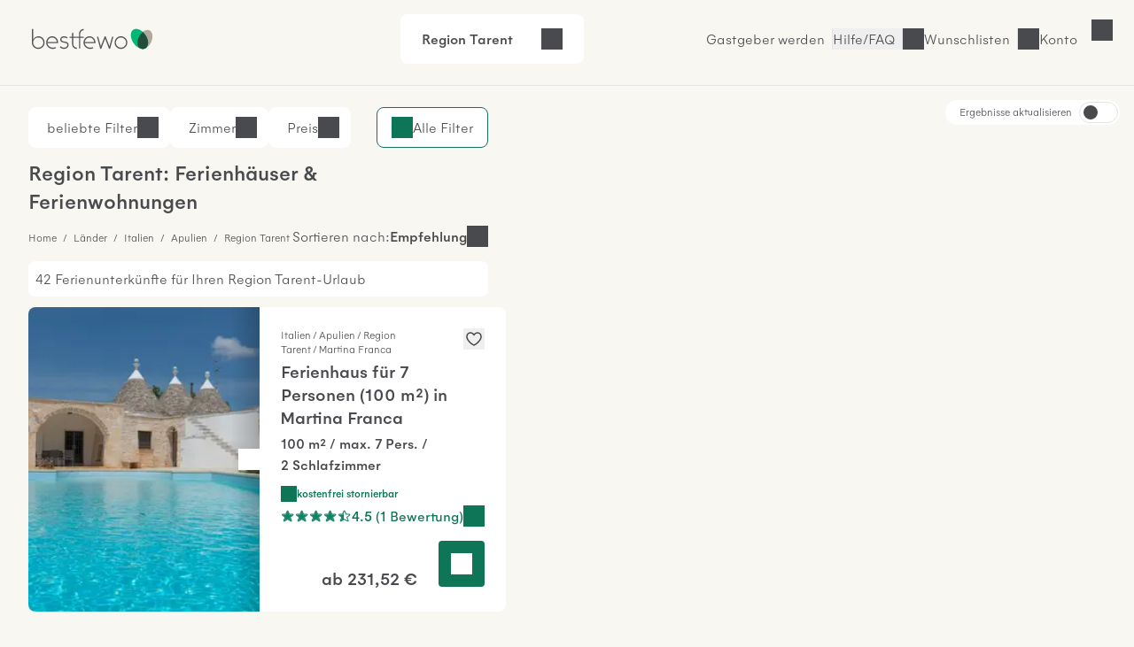

--- FILE ---
content_type: text/html; charset=UTF-8
request_url: https://www.bestfewo.de/ferien/region-tarent
body_size: 64101
content:
<!DOCTYPE html><html lang="de" prefix="og:http://ogp.me/ns#" class="scroll-smooth">
    <head>
        <meta charset="utf-8" />
        <meta name="viewport" content="width=device-width, initial-scale=1, minimum-scale=1.0" />
        <meta http-equiv="X-UA-Compatible" content="IE=edge" />
        <title>Ferienwohnung Region Tarent &amp; Ferienhaus Region Tarent mieten</title>

        	            <link rel="apple-touch-icon" sizes="180x180" href="/apple-touch-icon.png">
            <link rel="icon" href="/favicon.ico">
            <link rel="icon" href="/favicon.svg" type="image/svg+xml">
            <link rel="icon" type="image/png" sizes="32x32" href="/favicon-32x32.png">
            <link rel="icon" type="image/png" sizes="16x16" href="/favicon-16x16.png">
            <link rel="manifest" href="/site.webmanifest">
            <link rel="mask-icon" href="/safari-pinned-tab.svg" color="#00b875">
            <link rel="canonical" href="https://www.bestfewo.de/ferien/region-tarent" />            <meta name="msapplication-TileColor" content="#f8f7f2">
            <meta name="theme-color" content="#2D4D3D">
            <meta name="description" content="🏡 59 Ferienwohnungen und Ferienhäuser in Region Tarent für Ihren Urlaub - Unterkunft Region Tarent finden und vom Vermieter günstig mieten." />
            <meta name="robots" content="index,follow"/>
            <meta name="author" content="bestfewo" />
                        <meta property="og:admin" content="208438835887511">
            <meta property="og:site_name" content="bestfewo">
            <meta property="og:url" content="https://www.bestfewo.de/ferien/region-tarent">
            <meta property="og:type" content="website" />
            <meta property="og:title" content="Ferienwohnung Region Tarent &amp; Ferienhaus Region Tarent mieten" />
            <meta property="og:description" content="🏡 59 Ferienwohnungen und Ferienhäuser in Region Tarent für Ihren Urlaub - Unterkunft Region Tarent finden und vom Vermieter günstig mieten." />
            <meta name="twitter:site" content="@bestfewo">
            <meta name="twitter:card" content="summary">
            <meta name="twitter:title" content="Ferienwohnung Region Tarent &amp; Ferienhaus Region Tarent mieten" />
            <meta name="twitter:description" content="🏡 59 Ferienwohnungen und Ferienhäuser in Region Tarent für Ihren Urlaub - Unterkunft Region Tarent finden und vom Vermieter günstig mieten." />
            <meta name="facebook-domain-verification" content="4a23qd7musxz5w1fcgb89xsf1bvgfy" />
                    
		
                
        	<link rel="preconnect" href="https://img.bestfewo.de"/>

        	            <link rel="stylesheet" href="/build/app.69e2bf6a.css" crossorigin="anonymous">
        
	<link rel="stylesheet" href="/build/908.a8791073.css" crossorigin="anonymous"><link rel="stylesheet" href="/build/search.80db7f72.css" crossorigin="anonymous">

        <script type="text/javascript">
    /*<![CDATA[*/
    
    var dataLayer = window.dataLayer || [];
    dataLayer.push({"content_group":"sel_region","destination_name":"Region Tarent","destination":{"region":"Region Tarent","province":"Apulien","country":"Italien"}});

        /*]]>*/
</script>
        	            <script src="/build/runtime.e3e5fbc7.js" crossorigin="anonymous" defer></script><script src="/build/979.60baa055.js" crossorigin="anonymous" defer></script><script src="/build/463.06b6c3c7.js" crossorigin="anonymous" defer></script><script src="/build/168.b23c73ce.js" crossorigin="anonymous" defer></script><script src="/build/app.196cb7d3.js" crossorigin="anonymous" defer></script>
        
	<script src="/build/811.d77e7e3f.js" crossorigin="anonymous" defer></script><script src="/build/87.dca9109f.js" crossorigin="anonymous" defer></script><script src="/build/552.52937229.js" crossorigin="anonymous" defer></script><script src="/build/search.26a5b9a9.js" crossorigin="anonymous" defer></script>

                                            <!-- Google Tag Manager -->
    <script type="text/javascript">(function (w, d, s, l, i) {
            w[l] = w[l] || [];
            w[l].push({
                'gtm.start':
                    new Date().getTime(), event: 'gtm.js'
            });
            var f = d.getElementsByTagName(s)[0],
                j = d.createElement(s), dl = l != 'dataLayer' ? '&l=' + l : '';
            j.async = true;
            j.src =
                '//www.googletagmanager.com/gtm.js?id=' + i + dl;
            f.parentNode.insertBefore(j, f);
        })(window, document, 'script', 'dataLayer', 'GTM-N7DMG6');</script>
    <!-- End Google Tag Manager -->

                            <!-- Matomo -->
<script>
    var _paq = window._paq = window._paq || [];
    /* tracker methods like "setCustomDimension" should be called before "trackPageView" */
    _paq.push(['trackPageView']);
    _paq.push(['enableLinkTracking']);
    (function () {
        var u = "https://bestfewo.matomo.cloud/";
        _paq.push(['setTrackerUrl', u + 'matomo.php']);
        _paq.push(['setSiteId', '1']);
        var d = document, g = d.createElement('script'), s = d.getElementsByTagName('script')[0];
        g.async = true;
        g.src = '//cdn.matomo.cloud/bestfewo.matomo.cloud/matomo.js';
        s.parentNode.insertBefore(g, s);
    })();
<!-- End Matomo Code -->
<!-- Matomo Tag Manager -->
    var _mtm = window._mtm = window._mtm || [];
    _mtm.push({'mtm.startTime': (new Date().getTime()), 'event': 'mtm.Start'});
    (function() {
        var d=document, g=d.createElement('script'), s=d.getElementsByTagName('script')[0];
                g.async=true; g.src='https://cdn.matomo.cloud/bestfewo.matomo.cloud/container_gKB8OYSL.js';
                s.parentNode.insertBefore(g,s);
    })();
</script>
<!-- End Matomo Tag Manager -->

            </head>
    <body>
                	<header class="flex place-items-center items-center gap-3 z-20 justify-end bg-off_white border-b border-light_grey pt-2 pb-3 px-4 md:pt-4 md:pb-6 md:px-8 ">
    <a href="/" class="mr-auto">
        <picture>
            <img src="/build/images/bestfewo_logo.svg" height="36" width="177"
                 alt="bestfewo.de Logo"
                 aria-label="Home" loading="eager"
                 class="h-9 w-36 p-2 md:p-1 ">
        </picture>
    </a>

            <div class="mx-auto">
	<div class="fixed z-10 left-0 top-14 lg:top-0 lg:relative lg:flex flex-row rounded-lg justify-between cursor-pointer w-full lg:w-fit bg-pure_white px-6 py-4" id="filterbox">
		<p class="font-medium pr-4" id="header-location">Region Tarent</p>
		<p id="header-date" class="pr-4"></p>
		<div class="flex justify-between">
			<p id="header-guests"></p>
			<button id="header-expand" class="icon icon-arrow-down" title="Suche öffnen"></button>
		</div>
		<p class="bg-red_light text-center py-2 text-red_dark hidden font-medium lg:hidden" id="no-date">Bitte geben Sie Ihren <span class="underline">Reisezeitraum</span> an</p>
	</div>
		<div data-issel="true" data-autosearch="false" class="fixed hidden left-0 top-14 lg:top-0 p-4 lg:p-0 z-10 bg-pure_white w-screen lg:w-fit lg:relative lg:flex-row lg:justify-evenly" id="search-form">
	<form class="w-full lg:w-1/5 relative z-20 bg-pure_white border-r lg:border-r-0 rounded-t-lg rounded-bl-none lg:rounded-tr-none lg:rounded-l-lg" autocomplete="off">
	<div class="
				  flex flex-col lg:flex-row
				  px-4 lg:h-[4.625rem] bg-pure_white
				  focus-within:border-green_dark focus-within:border-2
				  focus-within:shadow-md focus-within:shadow-black/50 relative
				  rounded-l-lg rounded-tr-lg lg:rounded-tr-none
				  border-t lg:border-y border-l border-light_grey
				  rounded-b-none lg:rounded-bl-lg
				  " id="locationDiv">
		<label for="location" class="top-1/2 -translate-y-1/2 absolute locationLabel">
            Wohin&nbspsoll&nbsp;es&nbsp;gehen?
        </label>
		<input type="text" id="location" class="text-input focus:ring-0 !border-0 w-full !pl-0 !rounded-none"/>
		<div class="absolute -z-10 invisible" id="location-width"></div>
		<span class="text-mid_grey absolute top-[2.25rem] location-autofill" id="location-autofill"></span>
	</div>
	<div class="hidden bg-transparent w-screen h-screen fixed top-28 left-0" id="locationBackdrop"></div>
	<div class="hidden absolute top-3/4 left-1/4 -ml-1 border-[18px] border-t-transparent border-x-transparent border-b-white" id="locationArrow"></div>
	<div id="searchModal" class="fixed hidden lg:absolute min-w-[22.813rem] shadow-md shadow-black/50 z-20 top-0 lg:top-[5.875rem] left-0 bg-off_white lg:bg-pure_white lg:rounded-lg overflow-scroll lg:overflow-visible">
		<button class="lg:!hidden icon icon-close my-4 ml-auto mr-4" id="locationMobileClose">Schließen</button>
		<div class="bg-pure_white py-1">
			<div class="lg:hidden relative bg-pure_white m-4">
				<input type="text" id="locationModal" class="w-full text-input active:text-input-active focus:text-input-active !border focus:!border-2 focus:border-green_dark peer"/>
				<label for="locationModal" class="locationLabel peer-focus:-translate-y-3 peer-focus:top-6 peer-focus:text-green_dark left-4 absolute transform duration-300 top-10">
                    Wohin soll es gehen?
                </label>
				<div class="absolute -z-10 invisible top-10 left-[calc(2rem_+_1px)]" id="location-width"></div>
				<span class="text-mid_grey absolute top-[2.4rem] location-autofill" id="mobileAutofill"></span>
			</div>
		</div>
		<div id="spinner" class="h-screen md:h-full w-screen md:w-full rounded-lg shadow text-center mx-auto py-8 bg-pure_white hidden">
			<div class="icon spinner-icon"></div>
		</div>
		<dl class="bg-pure_white relative rounded-lg p-4 md:p-0 w-screen md:w-full h-[calc(100vh-10.125rem)] md:h-full top-0 left-0" id="locationList"></dl>
	</div>
</form>

	<form autocomplete="off" class="w-full lg:w-2/5 bg-pure_white border-x lg:border-x-0 z-20 h-[4.625rem]">
	<div class="flex flex-row items-center">
		<div class="w-[1px] border-l border-light_grey h-12 hidden lg:block"></div>
		<div class="date-form w-1/2">
			<div class="from-date relative h-18 lg:rounded-none">
				<input readonly class="text-input dateInput w-full h-[4.625rem] placeholder:text-mid_grey focus:ring-0 focus:ring-transparent focus:border-green_dark !border-x-0 border-light_grey !rounded-none" formcontrolname="fromDate" type="text" id="from-date"/>
				<label for="from-date" id="from-date-label" class="absolute left-4 transform duration-300 top-1/2 -translate-y-1/2"
        >Anreise</label>
			</div>
		</div>
		<div class="w-[1px] border-l border-light_grey h-12"></div>
		<div class="date-form w-1/2">
			<div class="to-date h-18 relative lg:rounded-none">
				<input readonly class="text-input dateInput w-full h-[4.625rem] placeholder:text-mid_grey focus:ring-0 focus:ring-transparent focus:border-green_dark !border-x-0 border-light_grey !rounded-none" type="text" id="to-date"/>
				<label for="to-date" id="to-date-label" class="absolute left-4 transform duration-300 top-1/2 -translate-y-1/2"
        >Abreise</label>
			</div>
		</div>
		<div class="w-[1px] border-l border-light_grey h-12 hidden md:block"></div>
	</div>
	<div class="bg-transparent w-screen z-10 h-screen fixed top-28 left-0 hidden" id="dateBackdrop"></div>
	<div class="hidden duration-300 transform absolute top-3/4 left-1/4 -ml-1 border-[18px] border-t-transparent border-x-transparent border-b-white" id="dateArrow"></div>
	<div id="dateModal" class="calendar-form lg:w-[54rem] fixed hidden w-screen h-screen left-0 top-0 bg-off_white overflow-y-scroll z-20 lg:h-auto lg:overflow-hidden lg:absolute lg:!top-[5.875rem] lg:bg-pure_white lg:py-4 lg:px-6 lg:left-1/2 lg:transform lg:-translate-x-1/2 lg:rounded-lg lg:shadow-md lg:shadow-black/50">
		<div class="lg:hidden block sticky right-0 top-0 bg-off_white py-4 pr-4 pl-5 z-10">
			<div class="flex flex-row justify-between items-end pb-4 pl-1">
				<p class="h5 flex-1">Reisezeitraum</p>
				<button class="ml-auto icon icon-close" id="datesClose">Schließen</button>
			</div>
			<div class="flex flex-row items-center justify-center text-center mx-auto">
				<p class="w-11 ml-1 md:ml-2">Mo</p>
				<p class="w-11 ml-1 md:ml-2">Di</p>
				<p class="w-11 ml-1 md:ml-2">Mi</p>
				<p class="w-11 ml-1 md:ml-2">Do</p>
				<p class="w-11 ml-1 md:ml-2">Fr</p>
				<p class="w-11 ml-1 md:ml-2">Sa</p>
				<p class="w-11 ml-1 md:ml-2">So</p>
			</div>
		</div>
		<div class="bg-pure_white p-4 rounded-lg lg:rounded-none">
			<p class="font-medium ml-2 hidden lg:block">
				<span id="fromText" class="hidden">Bitte wählen Sie Ihr Anreisedatum aus:</span>
				<span id="toText" class="hidden">Bitte wählen Sie Ihr Abreisedatum aus:</span>
			</p>
			<div id="formCalendar" class="hidden lg:hidden">
	<div class="flex min-w-max flex-col md:gap-16 md:flex-row md:justify-between">
		<div class="flex flex-col w-1/2" id="currentMonthDiv">
			<div class="month-heading mt-4 mb-2 mx-2 md:mt-5 md:mb-5 w-full font-medium md:text-center">
				<button class="button btn-prev icon icon-arrow-left" id="prevBtn" title="vorheriger Monat"></button>
				<p id="currentMonthName"></p>
			</div>
			<div class="grid grid-cols-7 text-center h-10">
				<p>Mo</p>
				<p>Di</p>
				<p>Mi</p>
				<p>Do</p>
				<p>Fr</p>
				<p>Sa</p>
				<p>So</p>
			</div>
			<div id="currentMonthDays"></div>
		</div>

		<div class="flex flex-col w-1/2" id="nextMonthDiv">
			<div class="month-heading mt-4 mb-2 mx-2 md:mt-5 md:mb-5 w-full font-medium md:text-center">
				<p id="nextMonthName"></p>
				<button class="button btn-next icon icon-arrow-right" id="nextBtn" title="nächster Monat"></button>
			</div>
			<div class="grid grid-cols-7 text-center h-10">
				<p>Mo</p>
				<p>Di</p>
				<p>Mi</p>
				<p>Do</p>
				<p>Fr</p>
				<p>Sa</p>
				<p>So</p>
			</div>
			<div id="nextMonthDays"></div>
		</div>
	</div>
</div>

<div id="mobileFormCalendar" class="mb-[calc(9rem_+_env(safe-area-inset-bottom,1rem))] lg:hidden">
	<div class="flex min-w-max flex-col">
		<div class="flex flex-col w-full" id="monthsList">
		</div>
	</div>
</div>

			<div class="flex flex-row gap-1 items-center ml-2 mt-4">
				<button id="confirmButton" class="!px-4 !py-2 button button--secondary ml-auto hidden">
					Übernehmen
				</button>
			</div>
		</div>
		<div class="bg-off_white p-4 mt-4 w-full fixed shadow bottom-0 left-0 border-t border-light_grey lg:hidden">
			<button id="mobileConfirmButton" class="button button--small w-full button--primary">
				<span>Übernehmen</span>
			</button>
		</div>
	</div>
</form>

	<form id="guestForm" class="w-full z-20 lg:w-2/5 flex flex-col bg-pure_white lg:border lg:border-light_grey lg:border-l-0 lg:!border-t lg:rounded-br-lg lg:rounded-tr-lg lg:!px-0 border border-light_grey border-t-0">
	<div class="items-center lg:h-18 pb-4 lg:pb-0 rounded-b-lg relative justify-between flex flex-col lg:flex-row" id="guestDiv">
		<div id="guestInnerDiv" class="h-[4.625rem] lg:border-light_grey lg:border-0 rounded-b-lg min-w-[10.5rem] w-full lg:w-1/2 lg:mr-1">
			<div class="absolute top-6 left-4 transform duration-300" id="guestDivLabel">
				Wer kommt mit?
			</div>
			<div class="hidden text-input !border-0 mt-px w-full !pl-0 lg:!pl-4" id="guestCount"></div>
		</div>
		<button class="button button--primary w-3/4 mx-4 !py-6 lg:w-1/2 my-1 lg:mr-1 text-pure_white" id="searchBtn">
			<span id="searchBtnTxt">Suchen</span>
		</button>
	</div>
	<div class="bg-transparent w-screen h-screen fixed top-28 left-0 hidden" id="guestBackdrop"></div>
	<div class="hidden lg:hidden absolute top-3/4 left-[67%] -ml-1 border-[18px] border-t-transparent border-x-transparent border-b-white" id="guestArrow"></div>
	<div id="guestModal" class="hidden h-full w-full fixed top-0 bg-off_white pt-4 lg:h-auto lg:z-10 lg:absolute lg:top-[5.875rem] lg:right-0 lg:w-[28.75rem] lg:p-8 lg:bg-pure_white lg:rounded-lg lg:shadow-md lg:shadow-black/50">
		<button class="lg:hidden icon icon-close ml-auto mb-4 pr-4 font-medium" id="guestMobileClose">
			Schließen
		</button>
		<div class="bg-pure_white rounded-lg h-[calc(100vh-9rem)] pb-4 overflow-y-scroll pt-4 px-4 lg:h-auto lg:rounded-none lg:pb-0 lg:overflow-hidden lg:pt-0 lg:px-0">
			<div class="flex flex-row justify-between bg-pure_white mb-8">
				<div>
					<label for="number-of-guests" class="font-medium w-1/2">Erwachsene</label>
					<p>Ab 18 Jahren</p>
				</div>
				<div class="w-1/3 flex flex-row justify-between icon-minus rounded-lg">
					<button title="Erwachsenen entfernen" class="self-center icon icon-minus border rounded-lg hover:border-green_dark"  id="removeGuest"></button>
					<input readonly type="text" class="appearance-none w-full text-center border-0 p-0 flex-1 disabledInput" min="1" id="number-of-guests"/>
					<button title="Erwachsenen hinzufügen" class="self-center icon icon-plus border-2 border-green_dark rounded-lg hover:border-green_dark" id="addGuest"></button>
				</div>
			</div>
			<div class="flex flex-col justify-between bg-pure_white rounded-lg mb-8">
				<div class="flex flex-row justify-between">
					<div>
						<label for="number-of-kids" class="font-medium w-1/2">Kinder</label>
						<p>0 - 17 Jahre</p>
					</div>
					<div class="w-1/3 flex flex-row align-middle justify-between">
						<button title="Kind entfernen" class="self-center icon icon-minus border rounded-lg hover:border-green_dark" id="removeKid"></button>
						<input readonly type="text" class="appearance-none w-full text-center border-0 p-0 flex-1 disabledInput" min="0" id="number-of-kids"/>
						<button title="Kind hinzufügen" class="self-center icon icon-plus border-2 border-green_dark rounded-lg hover:border-green_dark" id="addKid"></button>
					</div>
				</div>
				<div id="childAgesDiv" class="mt-4 flex flex-row justify-between gap-4 lg:gap-0 flex-wrap"></div>
			</div>
			<div class="flex flex-row justify-between bg-pure_white rounded-lg">
				<label for="number-of-pets" class="w-1/2 font-medium">
                    Haustiere
                </label>
				<div class="w-1/3 flex flex-row justify-between">
					<button title="Haustier entfernen" class="self-center icon icon-minus border rounded-lg hover:border-green_dark" id="removePet"></button>
					<input readonly type="text" class="appearance-none w-full text-center border-0 p-0 flex-1 disabledInput" min="0" id="number-of-pets"/>
					<button title="Haustier hinzufügen" class="self-center icon icon-plus border-2 border-green_dark hover:border-green_dark rounded-lg" id="addPet"></button>
				</div>
			</div>
		</div>
		<div class="pt-4 hidden lg:flex">
			<p class="text-red_darkest hidden" id="childError"></p>
			<button class="!px-4 !py-2 mt-8 button button--secondary ml-auto" id="confirmGuests">Übernehmen</button>
		</div>
		<div id="mobileGuestFooter" class="z-20 hidden fixed bottom-4 w-full px-4 pb-8 bg-pure_white">
			<p class="text-red_darkest hidden" id="mobileChildError"></p>
			<button class="w-full p-4 button button--primary" id="mobileConfirmGuests">Speichern und übernehmen</button>
		</div>
	</div>
</form>

</div>
</div>

        
                    <a href="/gastgeber" class="hidden  hover:text-oxford_green xl:inline-block border-r border-light_grey pr-2">Gastgeber werden</a>
        
        <button class="before:md:hidden icon icon-phone font-light hover:text-oxford_green border-r border-light_grey pr-2">
            <a class="hidden md:block" href="/faq">Hilfe/FAQ</a>
        </button>

                    <p class="icon icon-heart cursor-pointer hover:text-oxford_green border-r border-light_grey pr-2" id="wishlistLogin"><span class="hidden md:block">Wunschlisten</span></p>
        
                    <p id="login" class="icon cursor-pointer mr-9 hover:text-oxford_green lg:mr-8 icon-user">
                <span class="hidden md:block">Konto</span>
            </p>
        
            </header>
<div id="loginSelectModal" class="w-screen h-screen top-0 left-0 fixed hidden z-30">
  <div id="loginSelectBackdrop" class="w-screen h-screen bg-warm_anthrazite/70"></div>
  <div id ="loginSelectContent" class="w-96 h-screen fixed top-0 right-0 bg-pure_white p-8 overflow-auto">
    <div id="loggedOut" >
      <div class="flex justify-between">
        <p class="font-medium mb-8" id="modalHeading">Konto</p>
        <button id="loginSelectClose" title="Login Modal schließen" class="icon icon-close w-4 h-4"></button>
      </div>
      <div class="mb-14">
        <p class="font-medium mb-6"><span id="loginHeading">Für Urlauber</span></p>
        <button id="loginUserButton" class="button button--primary button--full px-8 py-4 mb-4">Anmelden</button>
        <button id="registerUserButton" class="button button--secondary button--full px-8 py-4">Registrieren</button>
      </div>
      <div id="pvLogin" class="mb-14">
        <p class="font-medium mb-6">Für Gastgeber</p>
        <a href="https://gastgeber.login.bestfewo.de/" class="block button button--primary button--full px-8 py-4 mb-4">Anmelden</a>
        <a href="/gastgeber" class="block button button--secondary button--full px-8 py-4">Registrieren</a>
      </div>
      <div id="agencyLogin" >
        <p class="font-medium mb-6">Für Reisebüros</p>
        <a href="/reisebuero/login" class="block button button--primary button--full px-8 py-4 mb-4">Anmelden</a>
        <a href="/reisebuero/registrierung" class="block button button--secondary button--full px-8 py-4">Registrieren</a>
      </div>
    </div>
    <div id="registerUserModal" class="hidden">
      <div class="icon spinner-icon-large mt-20 ml-32"></div>
    </div>
    <div id="loginUserModal" class="hidden">
      <div class="icon spinner-icon-large mt-20 ml-32"></div>
    </div>
    <div id="loggedIn" class="hidden">
      <div class="flex justify-between mb-8">
                <p>Hallo <span class="font-medium">Gast</span></p>
        <button id="loggedInClose" title="Login Modal schließen" class="icon icon-close w-4 h-4"></button>
      </div>
      <a href="/mein-bestfewo" class="mb-6 icon icon-heart flex w-full font-medium"><span class="flex-1 text-left">Wunschlisten</span><i class="icon icon-arrow-right"></i></a>
              <hr class="w-full text-light_grey my-8">
      <a href="/logout" class="button block button--secondary px-8 py-4 mb-8">Abmelden</a>
    </div>
    <div id="account" class="hidden">
      <div class="icon spinner-icon-large mt-20 ml-32"></div>
    </div>
  </div>
</div>

        	<div class="h-8 lg:h-0" id="placeholder"></div>
		<div class="sel-grid">
		<main class="sel-grid--list" id="sel-list">
			

<section class="hidden md:block" id="filters" data-filters="{&quot;pets&quot;:{&quot;name&quot;:&quot;pets&quot;,&quot;data&quot;:{&quot;7&quot;:3,&quot;2&quot;:4,&quot;1&quot;:18}},&quot;classifications&quot;:{&quot;name&quot;:&quot;classifications&quot;,&quot;data&quot;:[]},&quot;features&quot;:{&quot;name&quot;:&quot;features&quot;,&quot;data&quot;:{&quot;Ausstattung&quot;:{&quot;64&quot;:{&quot;name&quot;:&quot;WLAN&quot;,&quot;count&quot;:40},&quot;1&quot;:{&quot;name&quot;:&quot;TV&quot;,&quot;count&quot;:36},&quot;44&quot;:{&quot;name&quot;:&quot;Klimaanlage&quot;,&quot;count&quot;:36},&quot;8&quot;:{&quot;name&quot;:&quot;Waschmaschine&quot;,&quot;count&quot;:32},&quot;46&quot;:{&quot;name&quot;:&quot;K\u00fchlschrank&quot;,&quot;count&quot;:31},&quot;96&quot;:{&quot;name&quot;:&quot;K\u00fcche&quot;,&quot;count&quot;:25},&quot;40&quot;:{&quot;name&quot;:&quot;Heizung&quot;,&quot;count&quot;:22},&quot;47&quot;:{&quot;name&quot;:&quot;Mikrowelle&quot;,&quot;count&quot;:19},&quot;7&quot;:{&quot;name&quot;:&quot;Internetzugang&quot;,&quot;count&quot;:15},&quot;9&quot;:{&quot;name&quot;:&quot;Geschirrsp\u00fcler&quot;,&quot;count&quot;:14},&quot;21&quot;:{&quot;name&quot;:&quot;Backofen&quot;,&quot;count&quot;:14},&quot;32&quot;:{&quot;name&quot;:&quot;F\u00f6n&quot;,&quot;count&quot;:14},&quot;59&quot;:{&quot;name&quot;:&quot;Tiefk\u00fchlfach&quot;,&quot;count&quot;:14},&quot;67&quot;:{&quot;name&quot;:&quot;Badewanne&quot;,&quot;count&quot;:3},&quot;23&quot;:{&quot;name&quot;:&quot;Bettw\u00e4sche vorhanden&quot;,&quot;count&quot;:2},&quot;68&quot;:{&quot;name&quot;:&quot;DVD-Player&quot;,&quot;count&quot;:2},&quot;17&quot;:{&quot;name&quot;:&quot;Aufzug&quot;,&quot;count&quot;:1},&quot;42&quot;:{&quot;name&quot;:&quot;Kamin oder Ofen&quot;,&quot;count&quot;:1},&quot;61&quot;:{&quot;name&quot;:&quot;W\u00e4schetrockner&quot;,&quot;count&quot;:1}},&quot;Au\u00dfenbereich&quot;:{&quot;88&quot;:{&quot;name&quot;:&quot;PKW Parkm\u00f6glichkeit&quot;,&quot;count&quot;:40},&quot;37&quot;:{&quot;name&quot;:&quot;Grillm\u00f6glichkeit&quot;,&quot;count&quot;:28},&quot;58&quot;:{&quot;name&quot;:&quot;Terrasse&quot;,&quot;count&quot;:22},&quot;34&quot;:{&quot;name&quot;:&quot;Gartennutzung&quot;,&quot;count&quot;:21},&quot;87&quot;:{&quot;name&quot;:&quot;Grundst\u00fcck umz\u00e4unt&quot;,&quot;count&quot;:16},&quot;22&quot;:{&quot;name&quot;:&quot;Balkon&quot;,&quot;count&quot;:4}},&quot;Service&quot;:{&quot;85&quot;:{&quot;name&quot;:&quot;Haustiere verboten&quot;,&quot;count&quot;:23},&quot;12&quot;:{&quot;name&quot;:&quot;Haustiere erlaubt&quot;,&quot;count&quot;:18},&quot;73&quot;:{&quot;name&quot;:&quot;Haustiere auf Anfrage&quot;,&quot;count&quot;:1}},&quot;Geeignet f\u00fcr&quot;:{&quot;10&quot;:{&quot;name&quot;:&quot;Nichtraucher&quot;,&quot;count&quot;:33}},&quot;Wellness&quot;:{&quot;65&quot;:{&quot;name&quot;:&quot;Pool&quot;,&quot;count&quot;:19},&quot;62&quot;:{&quot;name&quot;:&quot;Whirlpool&quot;,&quot;count&quot;:3},&quot;13&quot;:{&quot;name&quot;:&quot;Sauna&quot;,&quot;count&quot;:1}},&quot;Freizeit&quot;:{&quot;16&quot;:{&quot;name&quot;:&quot;Angeln&quot;,&quot;count&quot;:4},&quot;50&quot;:{&quot;name&quot;:&quot;Reitm\u00f6glichkeit&quot;,&quot;count&quot;:2},&quot;25&quot;:{&quot;name&quot;:&quot;Bootsverleih&quot;,&quot;count&quot;:1},&quot;57&quot;:{&quot;name&quot;:&quot;Tennis&quot;,&quot;count&quot;:1},&quot;60&quot;:{&quot;name&quot;:&quot;Tischtennis&quot;,&quot;count&quot;:1}},&quot;Urlaub mit Kind&quot;:{&quot;43&quot;:{&quot;name&quot;:&quot;Kinderbett&quot;,&quot;count&quot;:5},&quot;20&quot;:{&quot;name&quot;:&quot;Babyhochstuhl&quot;,&quot;count&quot;:2},&quot;19&quot;:{&quot;name&quot;:&quot;Babybett&quot;,&quot;count&quot;:1},&quot;55&quot;:{&quot;name&quot;:&quot;Spielplatz&quot;,&quot;count&quot;:1}},&quot;Umgebung&quot;:{&quot;45&quot;:{&quot;name&quot;:&quot;Meerblick \/ Seeblick&quot;,&quot;count&quot;:3}}}},&quot;rooms&quot;:{&quot;name&quot;:&quot;rooms&quot;,&quot;data&quot;:{&quot;4&quot;:2,&quot;3&quot;:8,&quot;2&quot;:29,&quot;1&quot;:42}},&quot;types&quot;:{&quot;name&quot;:&quot;types&quot;,&quot;data&quot;:{&quot;3&quot;:{&quot;name&quot;:&quot;Ferienhaus&quot;,&quot;count&quot;:24},&quot;4&quot;:{&quot;name&quot;:&quot;Ferienwohnung&quot;,&quot;count&quot;:18},&quot;15&quot;:{&quot;name&quot;:&quot;Villa&quot;,&quot;count&quot;:6},&quot;30&quot;:{&quot;name&quot;:&quot;Luxus-Ferienhaus&quot;,&quot;count&quot;:1}}},&quot;cancellation&quot;:{&quot;name&quot;:&quot;cancellation&quot;,&quot;data&quot;:{&quot;cancellation_free&quot;:{&quot;count&quot;:16,&quot;name&quot;:&quot;Kostenlose Stornierung&quot;},&quot;cancellation_friendly&quot;:{&quot;count&quot;:42,&quot;name&quot;:&quot;freundliche Stornierungsbedingungen&quot;}}},&quot;ratings&quot;:{&quot;name&quot;:&quot;ratings&quot;,&quot;data&quot;:{&quot;count&quot;:7,&quot;total_ratings&quot;:15,&quot;avg&quot;:4.486666679382324}},&quot;distanceToSea&quot;:{&quot;name&quot;:&quot;distanceToSea&quot;,&quot;data&quot;:{&quot;100&quot;:2,&quot;250&quot;:4,&quot;1000&quot;:17,&quot;5000&quot;:20,&quot;10000&quot;:21}},&quot;bathrooms&quot;:{&quot;name&quot;:&quot;bathrooms&quot;,&quot;data&quot;:{&quot;3&quot;:1,&quot;2&quot;:8,&quot;1&quot;:19}}}">
    
<div class="hidden md:flex flex-row relative pt-6 mt-10 lg:mt-0 md:justify-end lg:justify-between w-full">
	<div class="hidden lg:flex flex-row gap-3 ">
		<button class="flex flex-row bg-pure_white border border-pure_white pl-4 pr-3 py-[10px] rounded-lg modalBtn" id="top-filters">
			<p class="pl-1">beliebte Filter
				<span class="hidden font-medium" id="top-number"></span>
			</p>
			<i class="icon icon-arrow-down"></i>
		</button>
		<button class="flex flex-row bg-pure_white border border-pure_white pl-4 pr-3 py-[10px] rounded-lg modalBtn" id="rooms-filters">
			<p class="pl-1">Zimmer
				<span class="hidden font-medium" id="rooms-number"></span>
			</p>
			<i class="icon icon-arrow-down"></i>
		</button>
		<button class="flex flex-row bg-pure_white border border-pure_white pl-4 pr-3 py-[10px] rounded-lg modalBtn" id="price-filters">
			<p class="pl-1">Preis
				<span class="hidden font-medium" id="price-number"></span>
			</p>
			<i class="icon icon-arrow-down"></i>
		</button>
			</div>
	<button class="border-green_dark bg-pure_white border text-green_dark rounded-lg px-4 py-[10px] icon icon-filters filters items-center h-fit modalBtn" id="all-filters">
		<span class="text-warm_anthrazite">Alle Filter</span>
		<span class="filter-number items-center justify-center hidden text-warm_anthrazite"></span>
	</button>
	<div class="fixed top-0 left-0 w-screen h-screen hidden backdrop" id="top-filters-backdrop"></div>
	<div class="absolute hidden bg-pure_white rounded-lg top-20 w-2/3 p-6 z-20 shadow-bf" id="top-filters-modal">
					<div class="flex flex-row pb-4">
				<input id="top-type-3" data-key="type" data-value="3" type="checkbox" class="appearance-none cursor-pointer checked:icon-checkmark text-black checked:!bg-green_dark !border-light_grey border hover:border-green_dark focus:ring-transparent grid place-content-center typeChecks type-3 topFilters rounded-sm w-6 h-6 filter"/>
				<label for="top-type-3" id="top-type-label-3" class="pl-4 cursor-pointer">Ferienhaus</label>
			</div>
					<div class="flex flex-row pb-4">
				<input id="top-type-4" data-key="type" data-value="4" type="checkbox" class="appearance-none cursor-pointer checked:icon-checkmark text-black checked:!bg-green_dark !border-light_grey border hover:border-green_dark focus:ring-transparent grid place-content-center typeChecks type-4 topFilters rounded-sm w-6 h-6 filter"/>
				<label for="top-type-4" id="top-type-label-4" class="pl-4 cursor-pointer">Ferienwohnung</label>
			</div>
					<div class="flex flex-row pb-4">
				<input id="top-feature-12" data-key="feature" data-value="12" type="checkbox" class="appearance-none cursor-pointer checked:icon-checkmark text-black checked:!bg-green_dark !border-light_grey border hover:border-green_dark focus:ring-transparent grid place-content-center featureChecks feature-12 topFilters rounded-sm w-6 h-6 filter"/>
				<label for="top-feature-12" id="top-feature-label-12" class="pl-4 cursor-pointer">Haustiere erlaubt</label>
			</div>
					<div class="flex flex-row pb-4">
				<input id="top-feature-64" data-key="feature" data-value="64" type="checkbox" class="appearance-none cursor-pointer checked:icon-checkmark text-black checked:!bg-green_dark !border-light_grey border hover:border-green_dark focus:ring-transparent grid place-content-center featureChecks feature-64 topFilters rounded-sm w-6 h-6 filter"/>
				<label for="top-feature-64" id="top-feature-label-64" class="pl-4 cursor-pointer">WLAN</label>
			</div>
					<div class="flex flex-row pb-4">
				<input id="top-bedrooms-2" data-key="bedrooms" data-value="2" type="checkbox" class="appearance-none cursor-pointer checked:icon-checkmark text-black checked:!bg-green_dark !border-light_grey border hover:border-green_dark focus:ring-transparent grid place-content-center bedroomsChecks bedrooms-2 topFilters rounded-sm w-6 h-6 filter"/>
				<label for="top-bedrooms-2" id="top-bedrooms-label-2" class="pl-4 cursor-pointer">mind. 2 Schlafzimmer</label>
			</div>
					<div class="flex flex-row pb-4">
				<input id="top-feature-45" data-key="feature" data-value="45" type="checkbox" class="appearance-none cursor-pointer checked:icon-checkmark text-black checked:!bg-green_dark !border-light_grey border hover:border-green_dark focus:ring-transparent grid place-content-center featureChecks feature-45 topFilters rounded-sm w-6 h-6 filter"/>
				<label for="top-feature-45" id="top-feature-label-45" class="pl-4 cursor-pointer">Meerblick / Seeblick</label>
			</div>
					<div class="flex flex-row pb-4">
				<input id="top-feature-88" data-key="feature" data-value="88" type="checkbox" class="appearance-none cursor-pointer checked:icon-checkmark text-black checked:!bg-green_dark !border-light_grey border hover:border-green_dark focus:ring-transparent grid place-content-center featureChecks feature-88 topFilters rounded-sm w-6 h-6 filter"/>
				<label for="top-feature-88" id="top-feature-label-88" class="pl-4 cursor-pointer">PKW-Parkmöglichkeit</label>
			</div>
				<div class="flex flex-row justify-between pt-8 items-center gap-2">
			<button class="underline" id="reset-top-filters">Zurücksetzen</button>
			<button class="button button--primary flex flex-col px-4 !py-1 apply-filters">
				<p class="font-medium py-3">Filter anwenden<span class="search-count"></span>
				</p>
			</button>
		</div>
	</div>
	<div class="fixed top-0 left-0 w-screen h-screen hidden backdrop" id="rooms-filters-backdrop"></div>
	<div class="absolute hidden bg-pure_white rounded-lg top-20 w-2/3 p-6 z-20 shadow-bf" id="rooms-filters-modal">
		<p class="font-medium h4">Zimmer</p>
		<div class="flex flex-row w-full justify-between border rounded-lg py-6 px-4 mt-4 items-center border-light_grey">
			<label for="bedrooms" class="font-medium w-1/2">Schlafzimmer</label>
			<div class="flex flex-row items-center w-1/2 justify-between">
				<button title="Schlafzimmer entfernen" class="icon icon-minus bed-minus px-2 disabled:border-light_grey disabled:text-light_grey border-warm_anthrazite" disabled="true"></button>
				<input type="text" class="border-0 p-0 flex-1 w-1/2 text-center bedrooms" value="beliebig" name="Schlafzimmer" id="bedrooms"/>
				<button title="Schlafzimmer hinzufügen" class="icon icon-plus bed-plus px-2 border-warm_anthrazite"></button>
			</div>
		</div>
		<div class="flex flex-row w-full justify-between border rounded-lg py-6 px-4 mt-2 items-center border-light_grey">
			<label for="bathrooms" class="font-medium w-1/2">Badezimmer</label>
			<div class="flex flex-row items-center w-1/2 justify-between">
				<button title="Badezimmer entfernen" class="icon icon-minus bath-minus px-2 disabled:border-light_grey disabled:text-light_grey border-warm_anthrazite" disabled="true"></button>
				<input type="text" class="border-0 p-0 flex-1 w-1/2 text-center bathrooms" value="beliebig" name="Badezimmer" id="bathrooms"/>
				<button title="Badezimmer hinzufügen" class="icon icon-plus bath-plus px-2 border-warm_anthrazite"></button>
			</div>
		</div>
		<div class="flex flex-row justify-between pt-8 items-center gap-2">
			<button class="underline" id="reset-rooms-filters">Zurücksetzen</button>
			<button class="button button--primary flex flex-col px-4 !py-1 apply-filters">
				<p class="font-medium py-3">Filter anwenden<span class="search-count"></span>
				</p>
			</button>
		</div>
	</div>
	<div class="fixed top-0 left-0 w-screen h-screen hidden backdrop" id="price-filters-backdrop"></div>
	<div class="absolute hidden bg-pure_white rounded-lg top-20 w-2/3 lg:w-[22.75rem] p-6 z-20 shadow-bf" id="price-filters-modal">
		<p class="h4 pt-6 pb-4 font-medium flex items-end justify-between">Gesamtpreis</p>
		<p class="hidden bg-soft_mint px-4 pt-6 pb-4 priceNoDate" id="priceNoDate">Bitte fügen Sie einen
			<button class="underline" id="priceCal">Reisezeitraum</button>
			hinzu, bevor Sie nach einem Budget filtern.</p>
		<div class="flex flex-row pb-4 w-full gap-4 justify-between priceDate" id="priceDate">
			<div class="flex flex-col min-w-[6.25rem]">
				<label class="cursor-pointer" for="min_price">Min. €</label>
				<input type="text" inputmode="numeric" placeholder="0" pattern="[0-9.,]*" id="min_price" class="focus:placeholder:text-transparent focus:ring-green_dark w-32 focus:border-green_dark minPrices mt-1 h-12 pt-[10px] px-4 pb-3 rounded-lg border border-light_grey"/>
			</div>
			<span class="icon icon-minus px-2"></span>
			<div class="flex flex-col min-w-[6.25rem]">
				<label class="cursor-pointer" for="max_price">Max. €</label>
				<input type="text" inputmode="numeric" placeholder="5000" pattern="[0-9.,]*" id="max_price" class="focus:placeholder:text-transparent focus:ring-green_dark w-32 focus:border-green_dark maxPrices mt-1 h-12 pt-[10px] px-4 pb-3 rounded-lg border border-light_grey"/>
			</div>
		</div>
		<div class="flex flex-row justify-between pt-4 items-center gap-2 border-t border-light_grey">
			<button class="underline resetPrices" id="reset-price-filters">Zurücksetzen</button>
			<button class="button button--primary flex flex-col px-4 !py-1 apply-filters">
				<p class="font-medium py-3">Anwenden<span class="search-count"></span>
				</p>
			</button>
		</div>
	</div>
</div>

<div class="flex flex-row w-screen h-full fixed top-0 left-0 z-30 hidden" id="all-filters-modal">
	<div class="hidden lg:hidden w-screen h-screen bg-black opacity-30 close-filters cursor-pointer backdrop" id="all-filters-backdrop"></div>
	<div class="flex flex-col h-full w-screen md:w-1/2 lg:min-w-[45.875rem] bg-pure_white">
		<div class="sticky top-0 bg-white flex flex-col px-4  border-b border-light_grey z-10 lg:px-12">
			<div class="flex justify-between items-center w-full bg-white">
				<button title="Fenster schließen" class="ml-4 my-4 md:ml-auto icon icon-close close-filters self-end" id="close-filters"></button>
			</div>
			<div>
				<p id="selectedFiltersTitle" class="h3 pb-4 hidden">Ausgewählte Filter</p>
				<div id="selectedFilters" class="flex flex-row overflow-y-auto w-full mb-3"></div>
			</div>
		</div>
		<div id="filterList" class="px-4 bg-pure_white rounded-t-3xl py-4 lg:px-12 flex-1 overflow-auto mb-[calc(3.5rem_+_env(safe-area-inset-bottom,1rem))] lg:mb-0">
			<p class="h4 pt-6 pb-4 font-medium">beliebte Filter</p>
							<div class="flex flex-row pb-4 lg:inline-flex lg:w-[32%]">
					<input 
    id="modal-type-3"
    type="checkbox" 
            data-value="3"
            class="appearance-none cursor-pointer checked:icon-checkmark checked:!bg-green_dark text-black  !border-light_grey border hover:border-green_dark focus:ring-transparent grid place-content-center rounded  typeChecks filter type-3  w-6 h-6 checked:!border-0"/>
					<label for="modal-type-3" id="modal-type-label-3" class="pl-4 cursor-pointer">Ferienhaus</label>
				</div>
							<div class="flex flex-row pb-4 lg:inline-flex lg:w-[32%]">
					<input 
    id="modal-type-4"
    type="checkbox" 
            data-value="4"
            class="appearance-none cursor-pointer checked:icon-checkmark checked:!bg-green_dark text-black  !border-light_grey border hover:border-green_dark focus:ring-transparent grid place-content-center rounded  typeChecks filter type-4  w-6 h-6 checked:!border-0"/>
					<label for="modal-type-4" id="modal-type-label-4" class="pl-4 cursor-pointer">Ferienwohnung</label>
				</div>
							<div class="flex flex-row pb-4 lg:inline-flex lg:w-[32%]">
					<input 
    id="modal-feature-12"
    type="checkbox" 
            data-value="12"
            class="appearance-none cursor-pointer checked:icon-checkmark checked:!bg-green_dark text-black  !border-light_grey border hover:border-green_dark focus:ring-transparent grid place-content-center rounded  featureChecks filter feature-12  w-6 h-6 checked:!border-0"/>
					<label for="modal-feature-12" id="modal-feature-label-12" class="pl-4 cursor-pointer">Haustiere erlaubt</label>
				</div>
							<div class="flex flex-row pb-4 lg:inline-flex lg:w-[32%]">
					<input 
    id="modal-feature-64"
    type="checkbox" 
            data-value="64"
            class="appearance-none cursor-pointer checked:icon-checkmark checked:!bg-green_dark text-black  !border-light_grey border hover:border-green_dark focus:ring-transparent grid place-content-center rounded  featureChecks filter feature-64  w-6 h-6 checked:!border-0"/>
					<label for="modal-feature-64" id="modal-feature-label-64" class="pl-4 cursor-pointer">WLAN</label>
				</div>
							<div class="flex flex-row pb-4 lg:inline-flex lg:w-[32%]">
					<input 
    id="modal-bedrooms-2"
    type="checkbox" 
            data-value="2"
            class="appearance-none cursor-pointer checked:icon-checkmark checked:!bg-green_dark text-black  !border-light_grey border hover:border-green_dark focus:ring-transparent grid place-content-center rounded  bedroomsChecks filter bedrooms-2  w-6 h-6 checked:!border-0"/>
					<label for="modal-bedrooms-2" id="modal-bedrooms-label-2" class="pl-4 cursor-pointer">mind. 2 Schlafzimmer</label>
				</div>
							<div class="flex flex-row pb-4 lg:inline-flex lg:w-[32%]">
					<input 
    id="modal-feature-45"
    type="checkbox" 
            data-value="45"
            class="appearance-none cursor-pointer checked:icon-checkmark checked:!bg-green_dark text-black  !border-light_grey border hover:border-green_dark focus:ring-transparent grid place-content-center rounded  featureChecks filter feature-45  w-6 h-6 checked:!border-0"/>
					<label for="modal-feature-45" id="modal-feature-label-45" class="pl-4 cursor-pointer">Meerblick / Seeblick</label>
				</div>
							<div class="flex flex-row pb-4 lg:inline-flex lg:w-[32%]">
					<input 
    id="modal-feature-88"
    type="checkbox" 
            data-value="88"
            class="appearance-none cursor-pointer checked:icon-checkmark checked:!bg-green_dark text-black  !border-light_grey border hover:border-green_dark focus:ring-transparent grid place-content-center rounded  featureChecks filter feature-88  w-6 h-6 checked:!border-0"/>
					<label for="modal-feature-88" id="modal-feature-label-88" class="pl-4 cursor-pointer">PKW-Parkmöglichkeit</label>
				</div>
						<hr class="text-light_grey px-4 my-8"/>
			<p class="h4 pt-6 pb-4 font-medium flex items-end justify-between lg:w-[20.5rem]">Gesamtpreis<button class="text-sm font-normal resetPrices" id="reset-price-filters-modal">löschen</button>
			</p>
			<p class="hidden bg-soft_mint px-4 pt-6 pb-4 priceNoDate" id="priceNoDateModal">Bitte fügen Sie einen
				<button class="underline" id="priceCalModal">Reisezeitraum</button>
				hinzu, bevor Sie nach einem Budget filtern.</p>
			<div class="flex flex-row pb-4 w-full gap-4 lg:w-[20.5rem] justify-between priceDate" id="priceDateModal">
				<div class="flex flex-col min-w-[6.25rem]">
					<label class="cursor-pointer" for="min_price_modal">Min. €</label>
					<input type="text" inputmode="numeric" placeholder="0" pattern="[0-9.,]*" id="min_price_modal" class="filter-input focus:placeholder:text-transparent focus:ring-green_dark w-32 focus:border-green_dark minPrices mt-1 h-12 pt-[10px] px-4 pb-3 rounded-lg border border-light_grey"/>
				</div>
				<span class="icon icon-minus px-2"></span>
				<div class="flex flex-col min-w-[6.25rem]">
					<label class="cursor-pointer" for="max_price_modal">Max. €</label>
					<input type="text" inputmode="numeric" placeholder="5000" pattern="[0-9.,]*" id="max_price_modal" class="filter-input focus:placeholder:text-transparent focus:ring-green_dark w-32 focus:border-green_dark maxPrices mt-1 h-12 pt-[10px] px-4 pb-3 rounded-lg border border-light_grey"/>
				</div>
			</div>
			<hr class="text-light_grey px-4 my-8"/>
			<p class="h4">Zimmer</p>
			<div class="flex flex-col lg:flex-row lg:justify-between">
				<div class="flex justify-between py-4 md:py-6 items-center mt-4 lg:mt-0">
					<label for="bedrooms-modal" class="font-medium w-1/2">Schlafzimmer</label>
					<div class="flex flex-row items-center justify-between w-[13.125rem]">
						<button title="Schlafzimmer entfernen" class="icon icon-minus bed-minus border disabled:border-light_grey disabled:text-stone_grey border-warm_anthrazite rounded-lg p-2.5" disabled="true"></button>
						<input type="text" class="filter-input border-0 p-0 flex-1 w-full text-center bedrooms" value="beliebig" name="Schlafzimmer Filter" id="bedrooms-modal"/>
						<button title="Schlafzimmer hinzufügen" class="icon icon-plus bed-plus border border-warm_anthrazite rounded-lg p-2.5"></button>
					</div>
				</div>
				<div class="flex justify-between py-4 md:py-6 items-center">
					<label for="bathrooms-modal" class="font-medium w-1/2">Badezimmer</label>
					<div class="flex flex-row items-center justify-between w-[13.125rem]">
						<button title="Badezimmer entfernen" class="icon icon-minus bath-minus border disabled:text-stone_grey disabled:border-light_grey border-warm_anthrazite rounded-lg p-2.5" disabled="true"></button>
						<input type="text" class="filter-input border-0 p-0 flex-1 w-full text-center bathrooms" value="beliebig" name="Badezimmer Filter" id="bathrooms-modal"/>
						<button title="Badezimmer hinzufügen" class="icon icon-plus bath-plus border border-warm_anthrazite rounded-lg p-2.5"></button>
					</div>
				</div>
			</div>
			<hr class="text-light_grey px-4 my-8"/>
			<div class="pt-8">
				<div id="typesList">
									<p class="h3 font-medium pb-4">Unterkunft</p>
													<div class="flex flex-row pb-4 lg:inline-flex lg:w-[32%] types ">
						<input 
    id="type-3"
    type="checkbox" 
                data-label="Ferienhaus"
        class="appearance-none cursor-pointer checked:icon-checkmark checked:!bg-green_dark text-black  !border-light_grey border hover:border-green_dark focus:ring-transparent grid place-content-center rounded  typeChecks filter type-3  w-6 h-6 checked:!border-0"/>
						<label for="type-3" id="type-label-3" class="pl-4 cursor-pointer">Ferienhaus
							(24)</label>
					</div>
									<div class="flex flex-row pb-4 lg:inline-flex lg:w-[32%] types ">
						<input 
    id="type-4"
    type="checkbox" 
                data-label="Ferienwohnung"
        class="appearance-none cursor-pointer checked:icon-checkmark checked:!bg-green_dark text-black  !border-light_grey border hover:border-green_dark focus:ring-transparent grid place-content-center rounded  typeChecks filter type-4  w-6 h-6 checked:!border-0"/>
						<label for="type-4" id="type-label-4" class="pl-4 cursor-pointer">Ferienwohnung
							(18)</label>
					</div>
									<div class="flex flex-row pb-4 lg:inline-flex lg:w-[32%] types ">
						<input 
    id="type-15"
    type="checkbox" 
                data-label="Villa"
        class="appearance-none cursor-pointer checked:icon-checkmark checked:!bg-green_dark text-black  !border-light_grey border hover:border-green_dark focus:ring-transparent grid place-content-center rounded  typeChecks filter type-15  w-6 h-6 checked:!border-0"/>
						<label for="type-15" id="type-label-15" class="pl-4 cursor-pointer">Villa
							(6)</label>
					</div>
									<div class="flex flex-row pb-4 lg:inline-flex lg:w-[32%] types ">
						<input 
    id="type-30"
    type="checkbox" 
                data-label="Luxus-Ferienhaus"
        class="appearance-none cursor-pointer checked:icon-checkmark checked:!bg-green_dark text-black  !border-light_grey border hover:border-green_dark focus:ring-transparent grid place-content-center rounded  typeChecks filter type-30  w-6 h-6 checked:!border-0"/>
						<label for="type-30" id="type-label-30" class="pl-4 cursor-pointer">Luxus-Ferienhaus
							(1)</label>
					</div>
												<hr class="text-light_grey px-4 my-8"/>
				</div>
                <div id="cancellation_info">
                                            <p class="h4 font-medium pb-4">Stornierbarkeit</p>
                                                                                    <div class="flex flex-row pb-4 lg:inline-flex lg:w-[49%] relative">
                                    <input 
    id="cancellation-cancellation_free"
    type="checkbox" 
                data-label="Kostenlose Stornierung"
        class="appearance-none cursor-pointer checked:icon-checkmark checked:!bg-green_dark text-black  !border-light_grey border hover:border-green_dark focus:ring-transparent grid place-content-center rounded  cancellationInfoChecks filter cancellation cancellation-cancellation_free  w-6 h-6 checked:!border-0"/>
                                    <label for="cancellation-cancellation_free" id="cancellation_info-label-cancellation_free" class="pl-4 cursor-pointer">
                                        Kostenlose Stornierung (16)
                                    </label>
                                    <div class="text-md">
                                        <i class="hidden lg:icon right-2 top-[2.375rem] icon-info margin-right-2 hover-tooltip"
                                                                                            data-tooltip="Ferienwohnungen und -häuser deren Stornierung per heute kostenfrei ist. Details finden Sie in den Stornobedingungen des jeweiligen Objekts."
                                                                                    ></i>
                                    </div>
                                </div>
                                                                                                                <div class="flex flex-row pb-4 lg:inline-flex lg:w-[49%] relative">
                                    <input 
    id="cancellation-cancellation_friendly"
    type="checkbox" 
                data-label="freundliche Stornierungsbedingungen"
        class="appearance-none cursor-pointer checked:icon-checkmark checked:!bg-green_dark text-black  !border-light_grey border hover:border-green_dark focus:ring-transparent grid place-content-center rounded  cancellationInfoChecks filter cancellation cancellation-cancellation_friendly  w-6 h-6 checked:!border-0"/>
                                    <label for="cancellation-cancellation_friendly" id="cancellation_info-label-cancellation_friendly" class="pl-4 cursor-pointer">
                                        freundliche Stornierungsbedingungen (42)
                                    </label>
                                    <div class="text-md">
                                        <i class="hidden lg:icon right-2 top-[2.375rem] icon-info margin-right-2 hover-tooltip"
                                                                                            data-tooltip="Ferienwohnungen und -häuser deren Stornierung per heute kostengünstig oder kostenfrei ist. Details finden Sie in den Stornobedingungen des jeweiligen Objekts."
                                                                                    ></i>
                                    </div>
                                </div>
                                                                            <hr class="text-light_grey px-4 my-8"/>
                                    </div>

				<div id="classificationsList">
								</div>
				<div id="featuresList">
																									<p class="h3 font-medium pb-4">Ausstattung</p>
											<div class="flex flex-row pb-4 lg:inline-flex lg:w-[32%] Ausstattung ">
							<input 
    id="feature-64"
    type="checkbox" 
                data-label="WLAN"
        class="appearance-none cursor-pointer checked:icon-checkmark checked:!bg-green_dark text-black  !border-light_grey border hover:border-green_dark focus:ring-transparent grid place-content-center rounded  featureChecks filter feature-64  w-6 h-6 checked:!border-0"/>
							<label for="feature-64" id="feature-label-64" class="pl-4 cursor-pointer">WLAN
								(40)</label>
						</div>
											<div class="flex flex-row pb-4 lg:inline-flex lg:w-[32%] Ausstattung ">
							<input 
    id="feature-1"
    type="checkbox" 
                data-label="TV"
        class="appearance-none cursor-pointer checked:icon-checkmark checked:!bg-green_dark text-black  !border-light_grey border hover:border-green_dark focus:ring-transparent grid place-content-center rounded  featureChecks filter feature-1  w-6 h-6 checked:!border-0"/>
							<label for="feature-1" id="feature-label-1" class="pl-4 cursor-pointer">TV
								(36)</label>
						</div>
											<div class="flex flex-row pb-4 lg:inline-flex lg:w-[32%] Ausstattung ">
							<input 
    id="feature-44"
    type="checkbox" 
                data-label="Klimaanlage"
        class="appearance-none cursor-pointer checked:icon-checkmark checked:!bg-green_dark text-black  !border-light_grey border hover:border-green_dark focus:ring-transparent grid place-content-center rounded  featureChecks filter feature-44  w-6 h-6 checked:!border-0"/>
							<label for="feature-44" id="feature-label-44" class="pl-4 cursor-pointer">Klimaanlage
								(36)</label>
						</div>
											<div class="flex flex-row pb-4 lg:inline-flex lg:w-[32%] Ausstattung ">
							<input 
    id="feature-8"
    type="checkbox" 
                data-label="Waschmaschine"
        class="appearance-none cursor-pointer checked:icon-checkmark checked:!bg-green_dark text-black  !border-light_grey border hover:border-green_dark focus:ring-transparent grid place-content-center rounded  featureChecks filter feature-8  w-6 h-6 checked:!border-0"/>
							<label for="feature-8" id="feature-label-8" class="pl-4 cursor-pointer">Waschmaschine
								(32)</label>
						</div>
											<div class="flex flex-row pb-4 lg:inline-flex lg:w-[32%] Ausstattung ">
							<input 
    id="feature-46"
    type="checkbox" 
                data-label="Kühlschrank"
        class="appearance-none cursor-pointer checked:icon-checkmark checked:!bg-green_dark text-black  !border-light_grey border hover:border-green_dark focus:ring-transparent grid place-content-center rounded  featureChecks filter feature-46  w-6 h-6 checked:!border-0"/>
							<label for="feature-46" id="feature-label-46" class="pl-4 cursor-pointer">Kühlschrank
								(31)</label>
						</div>
											<div class="flex flex-row pb-4 lg:inline-flex lg:w-[32%] Ausstattung ">
							<input 
    id="feature-96"
    type="checkbox" 
                data-label="Küche"
        class="appearance-none cursor-pointer checked:icon-checkmark checked:!bg-green_dark text-black  !border-light_grey border hover:border-green_dark focus:ring-transparent grid place-content-center rounded  featureChecks filter feature-96  w-6 h-6 checked:!border-0"/>
							<label for="feature-96" id="feature-label-96" class="pl-4 cursor-pointer">Küche
								(25)</label>
						</div>
											<div class="flex flex-row pb-4 lg:inline-flex lg:w-[32%] Ausstattung !hidden hidden-Ausstattung">
							<input 
    id="feature-40"
    type="checkbox" 
                data-label="Heizung"
        class="appearance-none cursor-pointer checked:icon-checkmark checked:!bg-green_dark text-black  !border-light_grey border hover:border-green_dark focus:ring-transparent grid place-content-center rounded  featureChecks filter feature-40  w-6 h-6 checked:!border-0"/>
							<label for="feature-40" id="feature-label-40" class="pl-4 cursor-pointer">Heizung
								(22)</label>
						</div>
											<div class="flex flex-row pb-4 lg:inline-flex lg:w-[32%] Ausstattung !hidden hidden-Ausstattung">
							<input 
    id="feature-47"
    type="checkbox" 
                data-label="Mikrowelle"
        class="appearance-none cursor-pointer checked:icon-checkmark checked:!bg-green_dark text-black  !border-light_grey border hover:border-green_dark focus:ring-transparent grid place-content-center rounded  featureChecks filter feature-47  w-6 h-6 checked:!border-0"/>
							<label for="feature-47" id="feature-label-47" class="pl-4 cursor-pointer">Mikrowelle
								(19)</label>
						</div>
											<div class="flex flex-row pb-4 lg:inline-flex lg:w-[32%] Ausstattung !hidden hidden-Ausstattung">
							<input 
    id="feature-7"
    type="checkbox" 
                data-label="Internetzugang"
        class="appearance-none cursor-pointer checked:icon-checkmark checked:!bg-green_dark text-black  !border-light_grey border hover:border-green_dark focus:ring-transparent grid place-content-center rounded  featureChecks filter feature-7  w-6 h-6 checked:!border-0"/>
							<label for="feature-7" id="feature-label-7" class="pl-4 cursor-pointer">Internetzugang
								(15)</label>
						</div>
											<div class="flex flex-row pb-4 lg:inline-flex lg:w-[32%] Ausstattung !hidden hidden-Ausstattung">
							<input 
    id="feature-9"
    type="checkbox" 
                data-label="Geschirrspüler"
        class="appearance-none cursor-pointer checked:icon-checkmark checked:!bg-green_dark text-black  !border-light_grey border hover:border-green_dark focus:ring-transparent grid place-content-center rounded  featureChecks filter feature-9  w-6 h-6 checked:!border-0"/>
							<label for="feature-9" id="feature-label-9" class="pl-4 cursor-pointer">Geschirrspüler
								(14)</label>
						</div>
											<div class="flex flex-row pb-4 lg:inline-flex lg:w-[32%] Ausstattung !hidden hidden-Ausstattung">
							<input 
    id="feature-21"
    type="checkbox" 
                data-label="Backofen"
        class="appearance-none cursor-pointer checked:icon-checkmark checked:!bg-green_dark text-black  !border-light_grey border hover:border-green_dark focus:ring-transparent grid place-content-center rounded  featureChecks filter feature-21  w-6 h-6 checked:!border-0"/>
							<label for="feature-21" id="feature-label-21" class="pl-4 cursor-pointer">Backofen
								(14)</label>
						</div>
											<div class="flex flex-row pb-4 lg:inline-flex lg:w-[32%] Ausstattung !hidden hidden-Ausstattung">
							<input 
    id="feature-32"
    type="checkbox" 
                data-label="Fön"
        class="appearance-none cursor-pointer checked:icon-checkmark checked:!bg-green_dark text-black  !border-light_grey border hover:border-green_dark focus:ring-transparent grid place-content-center rounded  featureChecks filter feature-32  w-6 h-6 checked:!border-0"/>
							<label for="feature-32" id="feature-label-32" class="pl-4 cursor-pointer">Fön
								(14)</label>
						</div>
											<div class="flex flex-row pb-4 lg:inline-flex lg:w-[32%] Ausstattung !hidden hidden-Ausstattung">
							<input 
    id="feature-59"
    type="checkbox" 
                data-label="Tiefkühlfach"
        class="appearance-none cursor-pointer checked:icon-checkmark checked:!bg-green_dark text-black  !border-light_grey border hover:border-green_dark focus:ring-transparent grid place-content-center rounded  featureChecks filter feature-59  w-6 h-6 checked:!border-0"/>
							<label for="feature-59" id="feature-label-59" class="pl-4 cursor-pointer">Tiefkühlfach
								(14)</label>
						</div>
											<div class="flex flex-row pb-4 lg:inline-flex lg:w-[32%] Ausstattung !hidden hidden-Ausstattung">
							<input 
    id="feature-67"
    type="checkbox" 
                data-label="Badewanne"
        class="appearance-none cursor-pointer checked:icon-checkmark checked:!bg-green_dark text-black  !border-light_grey border hover:border-green_dark focus:ring-transparent grid place-content-center rounded  featureChecks filter feature-67  w-6 h-6 checked:!border-0"/>
							<label for="feature-67" id="feature-label-67" class="pl-4 cursor-pointer">Badewanne
								(3)</label>
						</div>
											<div class="flex flex-row pb-4 lg:inline-flex lg:w-[32%] Ausstattung !hidden hidden-Ausstattung">
							<input 
    id="feature-23"
    type="checkbox" 
                data-label="Bettwäsche vorhanden"
        class="appearance-none cursor-pointer checked:icon-checkmark checked:!bg-green_dark text-black  !border-light_grey border hover:border-green_dark focus:ring-transparent grid place-content-center rounded  featureChecks filter feature-23  w-6 h-6 checked:!border-0"/>
							<label for="feature-23" id="feature-label-23" class="pl-4 cursor-pointer">Bettwäsche vorhanden
								(2)</label>
						</div>
											<div class="flex flex-row pb-4 lg:inline-flex lg:w-[32%] Ausstattung !hidden hidden-Ausstattung">
							<input 
    id="feature-68"
    type="checkbox" 
                data-label="DVD-Player"
        class="appearance-none cursor-pointer checked:icon-checkmark checked:!bg-green_dark text-black  !border-light_grey border hover:border-green_dark focus:ring-transparent grid place-content-center rounded  featureChecks filter feature-68  w-6 h-6 checked:!border-0"/>
							<label for="feature-68" id="feature-label-68" class="pl-4 cursor-pointer">DVD-Player
								(2)</label>
						</div>
											<div class="flex flex-row pb-4 lg:inline-flex lg:w-[32%] Ausstattung !hidden hidden-Ausstattung">
							<input 
    id="feature-17"
    type="checkbox" 
                data-label="Aufzug"
        class="appearance-none cursor-pointer checked:icon-checkmark checked:!bg-green_dark text-black  !border-light_grey border hover:border-green_dark focus:ring-transparent grid place-content-center rounded  featureChecks filter feature-17  w-6 h-6 checked:!border-0"/>
							<label for="feature-17" id="feature-label-17" class="pl-4 cursor-pointer">Aufzug
								(1)</label>
						</div>
											<div class="flex flex-row pb-4 lg:inline-flex lg:w-[32%] Ausstattung !hidden hidden-Ausstattung">
							<input 
    id="feature-42"
    type="checkbox" 
                data-label="Kamin oder Ofen"
        class="appearance-none cursor-pointer checked:icon-checkmark checked:!bg-green_dark text-black  !border-light_grey border hover:border-green_dark focus:ring-transparent grid place-content-center rounded  featureChecks filter feature-42  w-6 h-6 checked:!border-0"/>
							<label for="feature-42" id="feature-label-42" class="pl-4 cursor-pointer">Kamin oder Ofen
								(1)</label>
						</div>
											<div class="flex flex-row pb-4 lg:inline-flex lg:w-[32%] Ausstattung !hidden hidden-Ausstattung">
							<input 
    id="feature-61"
    type="checkbox" 
                data-label="Wäschetrockner"
        class="appearance-none cursor-pointer checked:icon-checkmark checked:!bg-green_dark text-black  !border-light_grey border hover:border-green_dark focus:ring-transparent grid place-content-center rounded  featureChecks filter feature-61  w-6 h-6 checked:!border-0"/>
							<label for="feature-61" id="feature-label-61" class="pl-4 cursor-pointer">Wäschetrockner
								(1)</label>
						</div>
																<button class="icon icon-arrow-down mt-6 mb-8 readmoreFeature readMore" id="readmore-Ausstattung">mehr anzeigen</button>
										<hr class="text-light_grey px-4 my-8"/>
																									<p class="h3 font-medium pb-4">Außenbereich</p>
											<div class="flex flex-row pb-4 lg:inline-flex lg:w-[32%] Außenbereich ">
							<input 
    id="feature-88"
    type="checkbox" 
                data-label="PKW Parkmöglichkeit"
        class="appearance-none cursor-pointer checked:icon-checkmark checked:!bg-green_dark text-black  !border-light_grey border hover:border-green_dark focus:ring-transparent grid place-content-center rounded  featureChecks filter feature-88  w-6 h-6 checked:!border-0"/>
							<label for="feature-88" id="feature-label-88" class="pl-4 cursor-pointer">PKW Parkmöglichkeit
								(40)</label>
						</div>
											<div class="flex flex-row pb-4 lg:inline-flex lg:w-[32%] Außenbereich ">
							<input 
    id="feature-37"
    type="checkbox" 
                data-label="Grillmöglichkeit"
        class="appearance-none cursor-pointer checked:icon-checkmark checked:!bg-green_dark text-black  !border-light_grey border hover:border-green_dark focus:ring-transparent grid place-content-center rounded  featureChecks filter feature-37  w-6 h-6 checked:!border-0"/>
							<label for="feature-37" id="feature-label-37" class="pl-4 cursor-pointer">Grillmöglichkeit
								(28)</label>
						</div>
											<div class="flex flex-row pb-4 lg:inline-flex lg:w-[32%] Außenbereich ">
							<input 
    id="feature-58"
    type="checkbox" 
                data-label="Terrasse"
        class="appearance-none cursor-pointer checked:icon-checkmark checked:!bg-green_dark text-black  !border-light_grey border hover:border-green_dark focus:ring-transparent grid place-content-center rounded  featureChecks filter feature-58  w-6 h-6 checked:!border-0"/>
							<label for="feature-58" id="feature-label-58" class="pl-4 cursor-pointer">Terrasse
								(22)</label>
						</div>
											<div class="flex flex-row pb-4 lg:inline-flex lg:w-[32%] Außenbereich ">
							<input 
    id="feature-34"
    type="checkbox" 
                data-label="Gartennutzung"
        class="appearance-none cursor-pointer checked:icon-checkmark checked:!bg-green_dark text-black  !border-light_grey border hover:border-green_dark focus:ring-transparent grid place-content-center rounded  featureChecks filter feature-34  w-6 h-6 checked:!border-0"/>
							<label for="feature-34" id="feature-label-34" class="pl-4 cursor-pointer">Gartennutzung
								(21)</label>
						</div>
											<div class="flex flex-row pb-4 lg:inline-flex lg:w-[32%] Außenbereich ">
							<input 
    id="feature-87"
    type="checkbox" 
                data-label="Grundstück umzäunt"
        class="appearance-none cursor-pointer checked:icon-checkmark checked:!bg-green_dark text-black  !border-light_grey border hover:border-green_dark focus:ring-transparent grid place-content-center rounded  featureChecks filter feature-87  w-6 h-6 checked:!border-0"/>
							<label for="feature-87" id="feature-label-87" class="pl-4 cursor-pointer">Grundstück umzäunt
								(16)</label>
						</div>
											<div class="flex flex-row pb-4 lg:inline-flex lg:w-[32%] Außenbereich ">
							<input 
    id="feature-22"
    type="checkbox" 
                data-label="Balkon"
        class="appearance-none cursor-pointer checked:icon-checkmark checked:!bg-green_dark text-black  !border-light_grey border hover:border-green_dark focus:ring-transparent grid place-content-center rounded  featureChecks filter feature-22  w-6 h-6 checked:!border-0"/>
							<label for="feature-22" id="feature-label-22" class="pl-4 cursor-pointer">Balkon
								(4)</label>
						</div>
															<hr class="text-light_grey px-4 my-8"/>
																									<p class="h3 font-medium pb-4">Service</p>
											<div class="flex flex-row pb-4 lg:inline-flex lg:w-[32%] Service ">
							<input 
    id="feature-85"
    type="checkbox" 
                data-label="Haustiere verboten"
        class="appearance-none cursor-pointer checked:icon-checkmark checked:!bg-green_dark text-black  !border-light_grey border hover:border-green_dark focus:ring-transparent grid place-content-center rounded  featureChecks filter feature-85  w-6 h-6 checked:!border-0"/>
							<label for="feature-85" id="feature-label-85" class="pl-4 cursor-pointer">Haustiere verboten
								(23)</label>
						</div>
											<div class="flex flex-row pb-4 lg:inline-flex lg:w-[32%] Service ">
							<input 
    id="feature-12"
    type="checkbox" 
                data-label="Haustiere erlaubt"
        class="appearance-none cursor-pointer checked:icon-checkmark checked:!bg-green_dark text-black  !border-light_grey border hover:border-green_dark focus:ring-transparent grid place-content-center rounded  featureChecks filter feature-12  w-6 h-6 checked:!border-0"/>
							<label for="feature-12" id="feature-label-12" class="pl-4 cursor-pointer">Haustiere erlaubt
								(18)</label>
						</div>
											<div class="flex flex-row pb-4 lg:inline-flex lg:w-[32%] Service ">
							<input 
    id="feature-73"
    type="checkbox" 
                data-label="Haustiere auf Anfrage"
        class="appearance-none cursor-pointer checked:icon-checkmark checked:!bg-green_dark text-black  !border-light_grey border hover:border-green_dark focus:ring-transparent grid place-content-center rounded  featureChecks filter feature-73  w-6 h-6 checked:!border-0"/>
							<label for="feature-73" id="feature-label-73" class="pl-4 cursor-pointer">Haustiere auf Anfrage
								(1)</label>
						</div>
															<hr class="text-light_grey px-4 my-8"/>
																									<p class="h3 font-medium pb-4">Geeignet für</p>
											<div class="flex flex-row pb-4 lg:inline-flex lg:w-[32%] vf ">
							<input 
    id="feature-10"
    type="checkbox" 
                data-label="Nichtraucher"
        class="appearance-none cursor-pointer checked:icon-checkmark checked:!bg-green_dark text-black  !border-light_grey border hover:border-green_dark focus:ring-transparent grid place-content-center rounded  featureChecks filter feature-10  w-6 h-6 checked:!border-0"/>
							<label for="feature-10" id="feature-label-10" class="pl-4 cursor-pointer">Nichtraucher
								(33)</label>
						</div>
															<hr class="text-light_grey px-4 my-8"/>
																									<p class="h3 font-medium pb-4">Wellness</p>
											<div class="flex flex-row pb-4 lg:inline-flex lg:w-[32%] Wellness ">
							<input 
    id="feature-65"
    type="checkbox" 
                data-label="Pool"
        class="appearance-none cursor-pointer checked:icon-checkmark checked:!bg-green_dark text-black  !border-light_grey border hover:border-green_dark focus:ring-transparent grid place-content-center rounded  featureChecks filter feature-65  w-6 h-6 checked:!border-0"/>
							<label for="feature-65" id="feature-label-65" class="pl-4 cursor-pointer">Pool
								(19)</label>
						</div>
											<div class="flex flex-row pb-4 lg:inline-flex lg:w-[32%] Wellness ">
							<input 
    id="feature-62"
    type="checkbox" 
                data-label="Whirlpool"
        class="appearance-none cursor-pointer checked:icon-checkmark checked:!bg-green_dark text-black  !border-light_grey border hover:border-green_dark focus:ring-transparent grid place-content-center rounded  featureChecks filter feature-62  w-6 h-6 checked:!border-0"/>
							<label for="feature-62" id="feature-label-62" class="pl-4 cursor-pointer">Whirlpool
								(3)</label>
						</div>
											<div class="flex flex-row pb-4 lg:inline-flex lg:w-[32%] Wellness ">
							<input 
    id="feature-13"
    type="checkbox" 
                data-label="Sauna"
        class="appearance-none cursor-pointer checked:icon-checkmark checked:!bg-green_dark text-black  !border-light_grey border hover:border-green_dark focus:ring-transparent grid place-content-center rounded  featureChecks filter feature-13  w-6 h-6 checked:!border-0"/>
							<label for="feature-13" id="feature-label-13" class="pl-4 cursor-pointer">Sauna
								(1)</label>
						</div>
															<hr class="text-light_grey px-4 my-8"/>
																									<p class="h3 font-medium pb-4">Freizeit</p>
											<div class="flex flex-row pb-4 lg:inline-flex lg:w-[32%] Freizeit ">
							<input 
    id="feature-16"
    type="checkbox" 
                data-label="Angeln"
        class="appearance-none cursor-pointer checked:icon-checkmark checked:!bg-green_dark text-black  !border-light_grey border hover:border-green_dark focus:ring-transparent grid place-content-center rounded  featureChecks filter feature-16  w-6 h-6 checked:!border-0"/>
							<label for="feature-16" id="feature-label-16" class="pl-4 cursor-pointer">Angeln
								(4)</label>
						</div>
											<div class="flex flex-row pb-4 lg:inline-flex lg:w-[32%] Freizeit ">
							<input 
    id="feature-50"
    type="checkbox" 
                data-label="Reitmöglichkeit"
        class="appearance-none cursor-pointer checked:icon-checkmark checked:!bg-green_dark text-black  !border-light_grey border hover:border-green_dark focus:ring-transparent grid place-content-center rounded  featureChecks filter feature-50  w-6 h-6 checked:!border-0"/>
							<label for="feature-50" id="feature-label-50" class="pl-4 cursor-pointer">Reitmöglichkeit
								(2)</label>
						</div>
											<div class="flex flex-row pb-4 lg:inline-flex lg:w-[32%] Freizeit ">
							<input 
    id="feature-25"
    type="checkbox" 
                data-label="Bootsverleih"
        class="appearance-none cursor-pointer checked:icon-checkmark checked:!bg-green_dark text-black  !border-light_grey border hover:border-green_dark focus:ring-transparent grid place-content-center rounded  featureChecks filter feature-25  w-6 h-6 checked:!border-0"/>
							<label for="feature-25" id="feature-label-25" class="pl-4 cursor-pointer">Bootsverleih
								(1)</label>
						</div>
											<div class="flex flex-row pb-4 lg:inline-flex lg:w-[32%] Freizeit ">
							<input 
    id="feature-57"
    type="checkbox" 
                data-label="Tennis"
        class="appearance-none cursor-pointer checked:icon-checkmark checked:!bg-green_dark text-black  !border-light_grey border hover:border-green_dark focus:ring-transparent grid place-content-center rounded  featureChecks filter feature-57  w-6 h-6 checked:!border-0"/>
							<label for="feature-57" id="feature-label-57" class="pl-4 cursor-pointer">Tennis
								(1)</label>
						</div>
											<div class="flex flex-row pb-4 lg:inline-flex lg:w-[32%] Freizeit ">
							<input 
    id="feature-60"
    type="checkbox" 
                data-label="Tischtennis"
        class="appearance-none cursor-pointer checked:icon-checkmark checked:!bg-green_dark text-black  !border-light_grey border hover:border-green_dark focus:ring-transparent grid place-content-center rounded  featureChecks filter feature-60  w-6 h-6 checked:!border-0"/>
							<label for="feature-60" id="feature-label-60" class="pl-4 cursor-pointer">Tischtennis
								(1)</label>
						</div>
															<hr class="text-light_grey px-4 my-8"/>
																									<p class="h3 font-medium pb-4">Urlaub mit Kind</p>
											<div class="flex flex-row pb-4 lg:inline-flex lg:w-[32%] umk ">
							<input 
    id="feature-43"
    type="checkbox" 
                data-label="Kinderbett"
        class="appearance-none cursor-pointer checked:icon-checkmark checked:!bg-green_dark text-black  !border-light_grey border hover:border-green_dark focus:ring-transparent grid place-content-center rounded  featureChecks filter feature-43  w-6 h-6 checked:!border-0"/>
							<label for="feature-43" id="feature-label-43" class="pl-4 cursor-pointer">Kinderbett
								(5)</label>
						</div>
											<div class="flex flex-row pb-4 lg:inline-flex lg:w-[32%] umk ">
							<input 
    id="feature-20"
    type="checkbox" 
                data-label="Babyhochstuhl"
        class="appearance-none cursor-pointer checked:icon-checkmark checked:!bg-green_dark text-black  !border-light_grey border hover:border-green_dark focus:ring-transparent grid place-content-center rounded  featureChecks filter feature-20  w-6 h-6 checked:!border-0"/>
							<label for="feature-20" id="feature-label-20" class="pl-4 cursor-pointer">Babyhochstuhl
								(2)</label>
						</div>
											<div class="flex flex-row pb-4 lg:inline-flex lg:w-[32%] umk ">
							<input 
    id="feature-19"
    type="checkbox" 
                data-label="Babybett"
        class="appearance-none cursor-pointer checked:icon-checkmark checked:!bg-green_dark text-black  !border-light_grey border hover:border-green_dark focus:ring-transparent grid place-content-center rounded  featureChecks filter feature-19  w-6 h-6 checked:!border-0"/>
							<label for="feature-19" id="feature-label-19" class="pl-4 cursor-pointer">Babybett
								(1)</label>
						</div>
											<div class="flex flex-row pb-4 lg:inline-flex lg:w-[32%] umk ">
							<input 
    id="feature-55"
    type="checkbox" 
                data-label="Spielplatz"
        class="appearance-none cursor-pointer checked:icon-checkmark checked:!bg-green_dark text-black  !border-light_grey border hover:border-green_dark focus:ring-transparent grid place-content-center rounded  featureChecks filter feature-55  w-6 h-6 checked:!border-0"/>
							<label for="feature-55" id="feature-label-55" class="pl-4 cursor-pointer">Spielplatz
								(1)</label>
						</div>
															<hr class="text-light_grey px-4 my-8"/>
																									<p class="h3 font-medium pb-4">Umgebung</p>
											<div class="flex flex-row pb-4 lg:inline-flex lg:w-[32%] Umgebung ">
							<input 
    id="feature-45"
    type="checkbox" 
                data-label="Meerblick / Seeblick"
        class="appearance-none cursor-pointer checked:icon-checkmark checked:!bg-green_dark text-black  !border-light_grey border hover:border-green_dark focus:ring-transparent grid place-content-center rounded  featureChecks filter feature-45  w-6 h-6 checked:!border-0"/>
							<label for="feature-45" id="feature-label-45" class="pl-4 cursor-pointer">Meerblick / Seeblick
								(3)</label>
						</div>
															<hr class="text-light_grey px-4 my-8"/>
								</div>
				<div id="dtsList">
									<p class="h4 font-medium pb-4">Entfernung zum Meer</p>
													<div class="flex flex-row pb-4 lg:inline-flex lg:w-[32%] distance ">
						<input 
    id="distance_to_sea-100"
    type="checkbox" 
                data-label="Entfernung zum Meer: max. 100m"
        class="appearance-none cursor-pointer checked:icon-checkmark checked:!bg-green_dark text-black  !border-light_grey border hover:border-green_dark focus:ring-transparent grid place-content-center rounded  distance_to_seaChecks filter distance_to_sea-100  w-6 h-6 checked:!border-0"/>
						<label for="distance_to_sea-100" id="distance_to_sea-label-100" class="pl-4 cursor-pointer">max.
							100m (2)</label>
					</div>
									<div class="flex flex-row pb-4 lg:inline-flex lg:w-[32%] distance ">
						<input 
    id="distance_to_sea-250"
    type="checkbox" 
                data-label="Entfernung zum Meer: max. 250m"
        class="appearance-none cursor-pointer checked:icon-checkmark checked:!bg-green_dark text-black  !border-light_grey border hover:border-green_dark focus:ring-transparent grid place-content-center rounded  distance_to_seaChecks filter distance_to_sea-250  w-6 h-6 checked:!border-0"/>
						<label for="distance_to_sea-250" id="distance_to_sea-label-250" class="pl-4 cursor-pointer">max.
							250m (4)</label>
					</div>
									<div class="flex flex-row pb-4 lg:inline-flex lg:w-[32%] distance ">
						<input 
    id="distance_to_sea-1000"
    type="checkbox" 
                data-label="Entfernung zum Meer: max. 1000m"
        class="appearance-none cursor-pointer checked:icon-checkmark checked:!bg-green_dark text-black  !border-light_grey border hover:border-green_dark focus:ring-transparent grid place-content-center rounded  distance_to_seaChecks filter distance_to_sea-1000  w-6 h-6 checked:!border-0"/>
						<label for="distance_to_sea-1000" id="distance_to_sea-label-1000" class="pl-4 cursor-pointer">max.
							1000m (17)</label>
					</div>
									<div class="flex flex-row pb-4 lg:inline-flex lg:w-[32%] distance ">
						<input 
    id="distance_to_sea-5000"
    type="checkbox" 
                data-label="Entfernung zum Meer: max. 5000m"
        class="appearance-none cursor-pointer checked:icon-checkmark checked:!bg-green_dark text-black  !border-light_grey border hover:border-green_dark focus:ring-transparent grid place-content-center rounded  distance_to_seaChecks filter distance_to_sea-5000  w-6 h-6 checked:!border-0"/>
						<label for="distance_to_sea-5000" id="distance_to_sea-label-5000" class="pl-4 cursor-pointer">max.
							5000m (20)</label>
					</div>
									<div class="flex flex-row pb-4 lg:inline-flex lg:w-[32%] distance ">
						<input 
    id="distance_to_sea-10000"
    type="checkbox" 
                data-label="Entfernung zum Meer: max. 10000m"
        class="appearance-none cursor-pointer checked:icon-checkmark checked:!bg-green_dark text-black  !border-light_grey border hover:border-green_dark focus:ring-transparent grid place-content-center rounded  distance_to_seaChecks filter distance_to_sea-10000  w-6 h-6 checked:!border-0"/>
						<label for="distance_to_sea-10000" id="distance_to_sea-label-10000" class="pl-4 cursor-pointer">max.
							10000m (21)</label>
					</div>
												</div>
				<div id="petsList">
									<hr class="text-light_grey px-4 my-8"/>
					<p class="h4 font-medium pb-4">Haustiere</p>
																										<div class="flex flex-row pb-4 lg:inline-flex lg:w-[32%] pets ">
						<input 
    id="pets-0"
    type="checkbox" 
                data-label="Keine Haustiere erlaubt"
        class="appearance-none cursor-pointer checked:icon-checkmark checked:!bg-green_dark text-black  !border-light_grey border hover:border-green_dark focus:ring-transparent grid place-content-center rounded  petsChecks filter pets-0  w-6 h-6 checked:!border-0"/>
						<label for="pets-0" id="pets-label-0" class="pl-4 cursor-pointer"> keine Haustiere erlaubt </label>
					</div>
																						<div class="flex flex-row pb-4 lg:inline-flex lg:w-[32%] pets ">
						<input 
    id="pets-1"
    type="checkbox" 
                data-label="Haustiere: Max. 1 Haustiere erlaubt"
        class="appearance-none cursor-pointer checked:icon-checkmark checked:!bg-green_dark text-black  !border-light_grey border hover:border-green_dark focus:ring-transparent grid place-content-center rounded  petsChecks filter pets-1  w-6 h-6 checked:!border-0"/>
						<label for="pets-1" id="pets-label-1" class="pl-4 cursor-pointer">max.
							1
							Haustier erlaubt (4)</label>
					</div>
																						<div class="flex flex-row pb-4 lg:inline-flex lg:w-[32%] pets ">
						<input 
    id="pets-2"
    type="checkbox" 
                data-label="Haustiere: Max. 2 Haustiere erlaubt"
        class="appearance-none cursor-pointer checked:icon-checkmark checked:!bg-green_dark text-black  !border-light_grey border hover:border-green_dark focus:ring-transparent grid place-content-center rounded  petsChecks filter pets-2  w-6 h-6 checked:!border-0"/>
						<label for="pets-2" id="pets-label-2" class="pl-4 cursor-pointer">max.
							2
							Haustiere  erlaubt (3)</label>
					</div>
												</div>
			</div>
		</div>
		<div class="sticky bottom-0 w-full bg-pure_white z-20 px-4 lg:px-12 py-4 shadow-custom flex-col-reverse">
			<div class="pb-4 filter-info hidden text-red_darkest">Bitte nutzen Sie weniger Filter um Ergebnisse zu bekommen.</div>
			<div class="flex gap-2">
				<button class="button button--secondary !py-1 !px-2 reset-filters cursor-pointer">Alle zurücksetzen</button>
				<button class="button button--primary !py-1 apply-filters lg:h-[2.75rem] ml-auto">
					<p class="font-medium py-3 px-2 w-full lg:py-0">Filter anwenden<span class="search-count"></span>
					</p>
				</button>
			</div>
		</div>
	</div>
</div>

</section>

    
<h1 class="h3 px-4 lg:px-0 pb-3 mt-[5.25rem] lg:mt-3" id="title">
                        Region Tarent: Ferienhäuser &amp; Ferienwohnungen
            </h1>
<div class="flex flex-col lg:flex-row lg:justify-between">
        <nav class="mb-4 mx-4 md:mx-0">
        <ol class="text-sm inline">
                            <li class="hover:text-green_dark inline">
                    <a href="/">Home</a>
                                            <span class="mx-1">/</span>
                                    </li>
                            <li class="hover:text-green_dark inline">
                    <a href="/laender">Länder</a>
                                            <span class="mx-1">/</span>
                                    </li>
                            <li class="hover:text-green_dark inline">
                    <a href="/laender/italien">Italien</a>
                                            <span class="mx-1">/</span>
                                    </li>
                            <li class="hover:text-green_dark inline">
                    <a href="/state/apulien">Apulien</a>
                                            <span class="mx-1">/</span>
                                    </li>
                            <li class="hover:text-green_dark inline">
                    <a href="/ferien/region-tarent">Region Tarent</a>
                                    </li>
                    </ol>
        <script type="application/ld+json">{"@context":"https:\/\/schema.org","@type":"BreadcrumbList","itemListElement":[{"@type":"ListItem","position":1,"item":{"@id":"\/","name":"Home"}},{"@type":"ListItem","position":2,"item":{"@id":"\/laender","name":"L\u00e4nder"}},{"@type":"ListItem","position":3,"item":{"@id":"\/laender\/italien","name":"Italien"}},{"@type":"ListItem","position":4,"item":{"@id":"\/state\/apulien","name":"Apulien"}},{"@type":"ListItem","position":5,"item":{"@id":"\/ferien\/region-tarent","name":"Region Tarent"}}]}</script>
    </nav>

    <div class="fixed top-0 left-0 w-screen h-screen hidden backdrop" id="price_sort-backdrop"></div>
<div class="flex justify-end relative cursor-pointer mb-3 gap-1 modalBtn" id="price_sort">
    <p id="price_sort_label">Sortieren nach:</p>
    <p class="font-medium icon-after icon-arrow-down" id="price_sort_value">Empfehlung</p>
    <div class="absolute top-10 right-0 w-56 p-4 rounded-lg shadow-bf hidden bg-pure_white z-20" id="price_sort-modal">
        <div class="flex pb-4 items-center gap-x-3">
            <input id="price_sort_rec" class="price_sort_toggles peer checked:text-green_dark w-6 h-6 border-stone_grey checked:border-green_dark" type="radio" name="price_sort" checked="true" value="rec" />
            <label id="price_sort_rec_label" for="price_sort_rec" class="peer-checked:font-medium">Empfohlen</label>
        </div>
        <div class="flex pb-4 items-center gap-x-3">
            <input id="price_sort_asc" class="price_sort_toggles peer checked:text-green_dark w-6 h-6 border-stone_grey checked:border-green_dark" type="radio" name="price_sort" value="asc" />
            <label id="price_sort_asc_label" for="price_sort_asc" class="peer-checked:font-medium">Preis aufsteigend</label>
        </div>
        <div class="flex items-center gap-x-3">
            <input id="price_sort_desc" class="price_sort_toggles peer checked:text-green_dark w-6 h-6 border-stone_grey checked:border-green_dark" type="radio" name="price_sort" value="desc" />
            <label id="price_sort_desc_label" for="price_sort_desc" class="peer-checked:font-medium">Preis absteigend</label>
        </div>
    </div>
</div>
</div>
<p class="sel-subline mb-3 bg-pure_white p-2 rounded-lg">
        <span id="result-count" data-resultcount="42">42</span>
                                    Ferienunterkünfte für Ihren Region Tarent-Urlaub
                        </p>


<div class="grid xs:grid-cols-1 sm:grid-cols-2 grid-cols-1 gap-4 md:gap-8" id="obj-list">

                        
    
<form
    class="relative col-span-full sm:col-span-1 w-full flex flex-col lg:flex-row miniexpose radius prg-form"
    id="object-23955146"
    action="/prg"
    method="post"
    target="_blank"
    data-objectid="23955146"
    data-lat="40.697296"
    data-lon="17.384271"
    data-price="232 €"
    data-maxpers="7"
    data-sqm="100"
    data-rooms="2"
    data-title="Ferienhaus für 7 Personen (100 m²) in Martina Franca"
    data-ratingcount="1"
    data-ratingavg="4.5"
>
	<div class="absolute top-2 left-2 hidden z-[2] pr-1" id="tags-23955146">
		<p class="flex px-2 py-1 font-medium bg-pending rounded text-sm" title="0% günstiger als in unmittelbar angrenzenden Reisezeiträumen">
			TOP-Angebot
		</p>
	</div>
	<a  target="_blank" class="objectLink prg" data-objectid="23955146">
		<div class="lg:col-span-1 lg:h-full">
			
<div class="swiper lg:h-full relative" id="swiper-0" data-objectid="23955146">
	<div class="absolute top-0 hidden left-0 w-full h-full bg-warm_anthrazite/50 z-10 placeholder"></div>
	<div class="swiper-wrapper h-full">
															<picture class="swiper-slide h-full">
				<source srcset="https://img.bestfewo.de/ferienhaus-martina-franca-001/855/611/849-400x300.webp 1x, https://img.bestfewo.de/ferienhaus-martina-franca-001/855/611/849-800x600.webp 2x">
				<img loading="eager" width="auto" height="100%" data-id="23955146" id="img-23955146" width="345" height="228" class="SELimg objectDetails h-full w-full object-cover" src="https://img.bestfewo.de/ferienhaus-martina-franca-001/855/611/849-400x300.webp" data-src="https://img.bestfewo.de/ferienhaus-martina-franca-001/855/611/849-400x300.webp" alt="ExteriorSummer"/>
			</picture>
														<picture class="swiper-slide h-full">
				<source srcset="https://img.bestfewo.de/ferienhaus-martina-franca-001/855/611/853-400x300.webp 1x, https://img.bestfewo.de/ferienhaus-martina-franca-001/855/611/853-800x600.webp 2x">
				<img loading="lazy" width="auto" height="100%" data-id="23955146"  width="345" height="228" class="SELimg objectDetails h-full w-full object-cover" src="https://img.bestfewo.de/ferienhaus-martina-franca-001/855/611/853-400x300.webp" data-src="https://img.bestfewo.de/ferienhaus-martina-franca-001/855/611/853-400x300.webp" alt="ExteriorSummer"/>
			</picture>
														<picture class="swiper-slide h-full">
				<source srcset="https://img.bestfewo.de/ferienhaus-martina-franca-001/855/611/856-400x300.webp 1x, https://img.bestfewo.de/ferienhaus-martina-franca-001/855/611/856-800x600.webp 2x">
				<img loading="lazy" width="auto" height="100%" data-id="23955146"  width="345" height="228" class="SELimg objectDetails h-full w-full object-cover" src="https://img.bestfewo.de/ferienhaus-martina-franca-001/855/611/856-400x300.webp" data-src="https://img.bestfewo.de/ferienhaus-martina-franca-001/855/611/856-400x300.webp" alt="ExteriorSummer"/>
			</picture>
														<picture class="swiper-slide h-full">
				<source srcset="https://img.bestfewo.de/ferienhaus-martina-franca-001/855/611/857-400x300.webp 1x, https://img.bestfewo.de/ferienhaus-martina-franca-001/855/611/857-800x600.webp 2x">
				<img loading="lazy" width="auto" height="100%" data-id="23955146"  width="345" height="228" class="SELimg objectDetails h-full w-full object-cover" src="https://img.bestfewo.de/ferienhaus-martina-franca-001/855/611/857-400x300.webp" data-src="https://img.bestfewo.de/ferienhaus-martina-franca-001/855/611/857-400x300.webp" alt="ExteriorSummer"/>
			</picture>
														<picture class="swiper-slide h-full">
				<source srcset="https://img.bestfewo.de/ferienhaus-martina-franca-001/855/611/859-400x300.webp 1x, https://img.bestfewo.de/ferienhaus-martina-franca-001/855/611/859-800x600.webp 2x">
				<img loading="lazy" width="auto" height="100%" data-id="23955146"  width="345" height="228" class="SELimg objectDetails h-full w-full object-cover" src="https://img.bestfewo.de/ferienhaus-martina-franca-001/855/611/859-400x300.webp" data-src="https://img.bestfewo.de/ferienhaus-martina-franca-001/855/611/859-400x300.webp" alt="ExteriorSummer"/>
			</picture>
														<picture class="swiper-slide h-full">
				<source srcset="https://img.bestfewo.de/ferienhaus-martina-franca-001/855/611/861-400x300.webp 1x, https://img.bestfewo.de/ferienhaus-martina-franca-001/855/611/861-800x600.webp 2x">
				<img loading="lazy" width="auto" height="100%" data-id="23955146"  width="345" height="228" class="SELimg objectDetails h-full w-full object-cover" src="https://img.bestfewo.de/ferienhaus-martina-franca-001/855/611/861-400x300.webp" data-src="https://img.bestfewo.de/ferienhaus-martina-franca-001/855/611/861-400x300.webp" alt="LivingRoom"/>
			</picture>
														<picture class="swiper-slide h-full">
				<source srcset="https://img.bestfewo.de/ferienhaus-martina-franca-001/855/611/864-400x300.webp 1x, https://img.bestfewo.de/ferienhaus-martina-franca-001/855/611/864-800x600.webp 2x">
				<img loading="lazy" width="auto" height="100%" data-id="23955146"  width="345" height="228" class="SELimg objectDetails h-full w-full object-cover" src="https://img.bestfewo.de/ferienhaus-martina-franca-001/855/611/864-400x300.webp" data-src="https://img.bestfewo.de/ferienhaus-martina-franca-001/855/611/864-400x300.webp" alt="LivingRoom"/>
			</picture>
														<picture class="swiper-slide h-full">
				<source srcset="https://img.bestfewo.de/ferienhaus-martina-franca-001/855/611/866-400x300.webp 1x, https://img.bestfewo.de/ferienhaus-martina-franca-001/855/611/866-800x600.webp 2x">
				<img loading="lazy" width="auto" height="100%" data-id="23955146"  width="345" height="228" class="SELimg objectDetails h-full w-full object-cover" src="https://img.bestfewo.de/ferienhaus-martina-franca-001/855/611/866-400x300.webp" data-src="https://img.bestfewo.de/ferienhaus-martina-franca-001/855/611/866-400x300.webp" alt="LivingRoom"/>
			</picture>
														<picture class="swiper-slide h-full">
				<source srcset="https://img.bestfewo.de/ferienhaus-martina-franca-001/855/611/867-400x300.webp 1x, https://img.bestfewo.de/ferienhaus-martina-franca-001/855/611/867-800x600.webp 2x">
				<img loading="lazy" width="auto" height="100%" data-id="23955146"  width="345" height="228" class="SELimg objectDetails h-full w-full object-cover" src="https://img.bestfewo.de/ferienhaus-martina-franca-001/855/611/867-400x300.webp" data-src="https://img.bestfewo.de/ferienhaus-martina-franca-001/855/611/867-400x300.webp" alt="DiningRoom"/>
			</picture>
														<picture class="swiper-slide h-full">
				<source srcset="https://img.bestfewo.de/ferienhaus-martina-franca-001/855/611/869-400x300.webp 1x, https://img.bestfewo.de/ferienhaus-martina-franca-001/855/611/869-800x600.webp 2x">
				<img loading="lazy" width="auto" height="100%" data-id="23955146"  width="345" height="228" class="SELimg objectDetails h-full w-full object-cover" src="https://img.bestfewo.de/ferienhaus-martina-franca-001/855/611/869-400x300.webp" data-src="https://img.bestfewo.de/ferienhaus-martina-franca-001/855/611/869-400x300.webp" alt="DiningRoom"/>
			</picture>
				</div>
  <div class="sb-prev hidden absolute top-0 h-full w-8 z-10 left-0 bg-gradient-to-r from-black/[.2] text-pure_white flex-col justify-center"><i class="icon icon-arrow-left"></i></div>
  <div data-objectid="23955146" class="sb-next absolute top-0 h-full w-8 z-10 right-0 bg-gradient-to-r from-transparent to-black/[.2] text-pure_white flex flex-col justify-center items-end"><i class="icon icon-arrow-right"></i></div>
</div>


			<div class="map hidden rounded-t-lg lg:w-[16.313rem] mx-auto" id="map-0">
				<figure data-lat="40.697296" data-lon="17.384271" data-marker="/build/images/icons/mapmarker2x.svg">
	<img alt="Geographische Lage der Unterkunft" loading="lazy" width="auto" height="100%"
  src="https://staticmap.maptoolkit.net/?maptype=toursprung-terrain&size=400x300&center=40.697296,17.384271&zoom=10&api_key=bestfewo&marker=center:40.697296,17.384271"
  data-src="https://staticmap.maptoolkit.net/?maptype=toursprung-terrain&size=400x300&center=40.697296,17.384271&zoom=10&api_key=bestfewo&marker=center:40.697296,17.384271"
   class="print:block rounded-t-lg SELimg h-full object-cover" />
</figure>

			</div>
		</div>
	</a>
	<div class="bg-pure_white relative grow flex flex-col justify-between col-span-1 lg:w-full mx-auto px-4 lg:px-6 pt-4 lg:pt-0 pb-6 rounded-b-lg lg:rounded-bl-none lg:rounded-r-lg">
		<div class="flex flex-row justify-between md:hidden">
			<button class="rounded px-2 border border-light_grey showmap" id="mapBtn-0">Auf Karte anzeigen</button>
		</div>
        <div class="lg:flex lg:flex-row pt-4 pb-2 lg:pb-1 lg:pt-6 lg:pr-16 justify-between">
            <nav class="self-center ">
                <ol class="sel__breadcrumb breadcrumb">
			<li class="breadcrumb__item">
			<a href="/laender/italien">Italien</a>
		</li>
			<li class="breadcrumb__item">
			<a href="/state/apulien">Apulien</a>
		</li>
			<li class="breadcrumb__item">
			<a href="/ferien/region-tarent">Region Tarent</a>
		</li>
			<li class="breadcrumb__item">
			<a href="/ferienort/martina-franca">Martina Franca</a>
		</li>
	</ol>
</nav>
        </div>

		

		<div class="absolute top-4 lg:top-6 right-6 flex self-center">
            
			<button class="add-to-notepad flex flex-wrap" data-id="23955146" title="Zur Wunschliste hinzufügen">
							<svg data-id="23955146" data-title="Ferienhaus für 7 Personen (100 m²) in Martina Franca" data-imgsrc="001/855/611/849" class="heart" width="24" height="24" viewbox="0 0 24 24" fill="none" xmlns="http://www.w3.org/2000/svg">
					<path fill-rule="evenodd" clip-rule="evenodd" d="M9.91334 6.31311C9.20978 5.84513 8.2352 5.53164 6.86787 5.93667C5.86364 6.23414 5.20552 7.07556 4.9141 8.18402C4.62003 9.30262 4.73947 10.575 5.19091 11.5058C6.17229 13.5293 8.56361 16.5667 11.9959 18.1749C15.3474 16.555 17.9125 13.3569 18.8104 11.5058C19.264 10.5707 19.3898 9.308 19.0921 8.20399C18.7991 7.11749 18.127 6.26911 17.0436 5.95835C14.5185 5.23409 13.1942 7.05617 12.6247 7.83963C12.6188 7.84786 12.6129 7.85597 12.6071 7.86397L12.0005 8.69797L11.394 7.86397C11.3763 7.83971 11.358 7.81431 11.3389 7.78788C11.0547 7.39478 10.6059 6.77374 9.91334 6.31311ZM12.0054 6.19921C11.6901 5.832 11.2714 5.41489 10.7441 5.06416C9.70947 4.37599 8.27853 3.95437 6.44183 4.49844C4.79097 4.98747 3.84497 6.35123 3.4634 7.80264C3.08449 9.2439 3.22322 10.886 3.84127 12.1604C4.97013 14.488 7.70667 17.9467 11.7008 19.6875L12.0048 19.82L12.3073 19.6844C16.1874 17.9451 19.1125 14.32 20.16 12.1604C20.776 10.8904 20.9292 9.25573 20.5403 7.81345C20.1467 6.35366 19.1665 5.00679 17.4571 4.51649C14.6913 3.72316 12.9192 5.15866 12.0054 6.19921Z" fill="#494A4E"></path>
				</svg>
						</button>
		</div>
        <a  target="_blank" class="objectLink pb-3 prg" data-objectid="23955146">
			<div data-id="23955146" class="objectDetails">
			<div class="placeholder hidden w-60 h-4 rounded relative bg-light_grey">
				<div class="absolute top-0 progress"></div>
			</div>
				<strong class="h4 pr-12 objectInfos">Ferienhaus für 7 Personen (100 m²) in Martina Franca</strong>
				<div class="flex flex-row flex-wrap pt-1 objectInfos">
											<p class="font-medium w-fit">100
							m&sup2;<span class="font-normal px-1">/</span>
						</p>
																<p class="font-medium w-fit">max. 7 Pers.</p>
																<span class="font-normal px-1">/</span>
						<p class="font-medium w-fit">2 Schlafzimmer</p>
									</div>
				<div class="placeholder hidden relative w-48 mt-4 h-4 rounded bg-light_grey">
					<div class="absolute top-0 progress"></div>
				</div>
			</div>
		</a>
		
<p data-tooltip="Dieses Objekt bietet die Möglichkeit einer kostenlosen Stornierung. Details finden Sie in den Stornobedingungen." data-id="23955146" class="storno-23955146 z-10 items-center pb-1 text-green_dark icon icon-checkmark w-fit font-medium rounded text-sm">
    kostenfrei stornierbar</p>
		<p class="payment-badge z-10 items-center !hidden pb-1 text-green_dark icon icon-checkmark w-fit font-medium rounded text-sm mb-2">
    zahlbar auf Rechnung
</p>
					<strong class="font-medium cursor-pointer flex mb-4 max-w-[17.125rem] text-green_dark ratingInfo"  data-tooltip="Diese Bewertungen werden aus tagesaktuellen Beurteilungen von bestfewo-Kunden und Gästen unserer Partnerunternehmen generiert.">
				<span class="w-20 flex">	<svg width="24" height="24" viewbox="0 0 24 24" fill="none" xmlns="http://www.w3.org/2000/svg" id="23955146-0">
		<defs>
			<clipPath id="clip-full">
				<rect width="24" height="24" x="-24" y="0"/>
			</clipPath>
			<clipPath id="clip-dynamic-23955146-0">
				<rect width="22" height="24" x="-11" y="0"/>
			</clipPath>
		</defs>
		<g>
      <path d="M4.54744 21.1158C4.06797 20.685 3.91733 19.996 4.17324 19.4045L6.27569 14.5443L2.045 11.0515C1.55703 10.6486 1.37436 9.98282 1.58841 9.38733C1.80247 8.79184 2.3672 8.39474 2.99999 8.39474H7.96451L10.1233 3.40444C10.3608 2.85542 10.9018 2.5 11.5 2.5C12.0982 2.5 12.6392 2.85543 12.8767 3.40446L15.0354 8.39474H20C20.6328 8.39474 21.1975 8.79185 21.4116 9.38734C21.6256 9.98283 21.4429 10.6486 20.955 11.0515L16.7242 14.5443L18.8267 19.4045C19.0826 19.996 18.9319 20.685 18.4525 21.1158C17.973 21.5466 17.2719 21.6229 16.711 21.3053L11.5 18.3553L6.28893 21.3053C5.728 21.6229 5.02691 21.5466 4.54744 21.1158ZM11.5 16.6316L17.45 20L14.9 14.1053L20 9.89474H14.0499L11.5 4L8.94995 9.89474H2.99999L8.09995 14.1053L5.54995 20L11.5 16.6316Z" fill="#108160" style="fill:#108160;fill-opacity:1;fill-rule:nonzero" />
      <path  style="fill:#108160;fill-opacity:1;fill-rule:nonzero;stroke:none;stroke-width:0.953541;stroke-dasharray:none" d="m 5.4372592,20.193899 c 0,-0.02448 0.5777691,-1.381567 1.2839316,-3.015766 L 8.0051225,14.20686 5.3620614,12.028384 2.7190001,9.8499072 5.8146478,9.7960814 8.9102953,9.7422554 10.218765,6.7113777 l 1.308468,-3.0308778 1.306502,3.0308778 1.306504,3.0308777 3.094542,0.053827 3.094545,0.053825 -2.604137,2.1486096 c -1.432273,1.181738 -2.604135,2.202011 -2.604135,2.267276 0,0.06527 0.561208,1.41526 1.247129,2.999989 0.68592,1.58473 1.228278,2.900185 1.205239,2.923236 -0.02304,0.02305 -1.365435,-0.707287 -2.983103,-1.622974 -1.617667,-0.915686 -2.995251,-1.664733 -3.061299,-1.664551 -0.06605,2.15e-4 -1.445988,0.751061 -3.0665354,1.668617 -2.921873,1.654372 -3.0252254,1.709846 -3.0252254,1.623789 z" />
    </g>
  </svg> 
	<svg width="24" height="24" viewbox="0 0 24 24" fill="none" xmlns="http://www.w3.org/2000/svg" id="23955146-1">
		<defs>
			<clipPath id="clip-full">
				<rect width="24" height="24" x="-24" y="0"/>
			</clipPath>
			<clipPath id="clip-dynamic-23955146-1">
				<rect width="22" height="24" x="-11" y="0"/>
			</clipPath>
		</defs>
		<g>
      <path d="M4.54744 21.1158C4.06797 20.685 3.91733 19.996 4.17324 19.4045L6.27569 14.5443L2.045 11.0515C1.55703 10.6486 1.37436 9.98282 1.58841 9.38733C1.80247 8.79184 2.3672 8.39474 2.99999 8.39474H7.96451L10.1233 3.40444C10.3608 2.85542 10.9018 2.5 11.5 2.5C12.0982 2.5 12.6392 2.85543 12.8767 3.40446L15.0354 8.39474H20C20.6328 8.39474 21.1975 8.79185 21.4116 9.38734C21.6256 9.98283 21.4429 10.6486 20.955 11.0515L16.7242 14.5443L18.8267 19.4045C19.0826 19.996 18.9319 20.685 18.4525 21.1158C17.973 21.5466 17.2719 21.6229 16.711 21.3053L11.5 18.3553L6.28893 21.3053C5.728 21.6229 5.02691 21.5466 4.54744 21.1158ZM11.5 16.6316L17.45 20L14.9 14.1053L20 9.89474H14.0499L11.5 4L8.94995 9.89474H2.99999L8.09995 14.1053L5.54995 20L11.5 16.6316Z" fill="#108160" style="fill:#108160;fill-opacity:1;fill-rule:nonzero" />
      <path  style="fill:#108160;fill-opacity:1;fill-rule:nonzero;stroke:none;stroke-width:0.953541;stroke-dasharray:none" d="m 5.4372592,20.193899 c 0,-0.02448 0.5777691,-1.381567 1.2839316,-3.015766 L 8.0051225,14.20686 5.3620614,12.028384 2.7190001,9.8499072 5.8146478,9.7960814 8.9102953,9.7422554 10.218765,6.7113777 l 1.308468,-3.0308778 1.306502,3.0308778 1.306504,3.0308777 3.094542,0.053827 3.094545,0.053825 -2.604137,2.1486096 c -1.432273,1.181738 -2.604135,2.202011 -2.604135,2.267276 0,0.06527 0.561208,1.41526 1.247129,2.999989 0.68592,1.58473 1.228278,2.900185 1.205239,2.923236 -0.02304,0.02305 -1.365435,-0.707287 -2.983103,-1.622974 -1.617667,-0.915686 -2.995251,-1.664733 -3.061299,-1.664551 -0.06605,2.15e-4 -1.445988,0.751061 -3.0665354,1.668617 -2.921873,1.654372 -3.0252254,1.709846 -3.0252254,1.623789 z" />
    </g>
  </svg> 
	<svg width="24" height="24" viewbox="0 0 24 24" fill="none" xmlns="http://www.w3.org/2000/svg" id="23955146-2">
		<defs>
			<clipPath id="clip-full">
				<rect width="24" height="24" x="-24" y="0"/>
			</clipPath>
			<clipPath id="clip-dynamic-23955146-2">
				<rect width="22" height="24" x="-11" y="0"/>
			</clipPath>
		</defs>
		<g>
      <path d="M4.54744 21.1158C4.06797 20.685 3.91733 19.996 4.17324 19.4045L6.27569 14.5443L2.045 11.0515C1.55703 10.6486 1.37436 9.98282 1.58841 9.38733C1.80247 8.79184 2.3672 8.39474 2.99999 8.39474H7.96451L10.1233 3.40444C10.3608 2.85542 10.9018 2.5 11.5 2.5C12.0982 2.5 12.6392 2.85543 12.8767 3.40446L15.0354 8.39474H20C20.6328 8.39474 21.1975 8.79185 21.4116 9.38734C21.6256 9.98283 21.4429 10.6486 20.955 11.0515L16.7242 14.5443L18.8267 19.4045C19.0826 19.996 18.9319 20.685 18.4525 21.1158C17.973 21.5466 17.2719 21.6229 16.711 21.3053L11.5 18.3553L6.28893 21.3053C5.728 21.6229 5.02691 21.5466 4.54744 21.1158ZM11.5 16.6316L17.45 20L14.9 14.1053L20 9.89474H14.0499L11.5 4L8.94995 9.89474H2.99999L8.09995 14.1053L5.54995 20L11.5 16.6316Z" fill="#108160" style="fill:#108160;fill-opacity:1;fill-rule:nonzero" />
      <path  style="fill:#108160;fill-opacity:1;fill-rule:nonzero;stroke:none;stroke-width:0.953541;stroke-dasharray:none" d="m 5.4372592,20.193899 c 0,-0.02448 0.5777691,-1.381567 1.2839316,-3.015766 L 8.0051225,14.20686 5.3620614,12.028384 2.7190001,9.8499072 5.8146478,9.7960814 8.9102953,9.7422554 10.218765,6.7113777 l 1.308468,-3.0308778 1.306502,3.0308778 1.306504,3.0308777 3.094542,0.053827 3.094545,0.053825 -2.604137,2.1486096 c -1.432273,1.181738 -2.604135,2.202011 -2.604135,2.267276 0,0.06527 0.561208,1.41526 1.247129,2.999989 0.68592,1.58473 1.228278,2.900185 1.205239,2.923236 -0.02304,0.02305 -1.365435,-0.707287 -2.983103,-1.622974 -1.617667,-0.915686 -2.995251,-1.664733 -3.061299,-1.664551 -0.06605,2.15e-4 -1.445988,0.751061 -3.0665354,1.668617 -2.921873,1.654372 -3.0252254,1.709846 -3.0252254,1.623789 z" />
    </g>
  </svg> 
	<svg width="24" height="24" viewbox="0 0 24 24" fill="none" xmlns="http://www.w3.org/2000/svg" id="23955146-3">
		<defs>
			<clipPath id="clip-full">
				<rect width="24" height="24" x="-24" y="0"/>
			</clipPath>
			<clipPath id="clip-dynamic-23955146-3">
				<rect width="22" height="24" x="-11" y="0"/>
			</clipPath>
		</defs>
		<g>
      <path d="M4.54744 21.1158C4.06797 20.685 3.91733 19.996 4.17324 19.4045L6.27569 14.5443L2.045 11.0515C1.55703 10.6486 1.37436 9.98282 1.58841 9.38733C1.80247 8.79184 2.3672 8.39474 2.99999 8.39474H7.96451L10.1233 3.40444C10.3608 2.85542 10.9018 2.5 11.5 2.5C12.0982 2.5 12.6392 2.85543 12.8767 3.40446L15.0354 8.39474H20C20.6328 8.39474 21.1975 8.79185 21.4116 9.38734C21.6256 9.98283 21.4429 10.6486 20.955 11.0515L16.7242 14.5443L18.8267 19.4045C19.0826 19.996 18.9319 20.685 18.4525 21.1158C17.973 21.5466 17.2719 21.6229 16.711 21.3053L11.5 18.3553L6.28893 21.3053C5.728 21.6229 5.02691 21.5466 4.54744 21.1158ZM11.5 16.6316L17.45 20L14.9 14.1053L20 9.89474H14.0499L11.5 4L8.94995 9.89474H2.99999L8.09995 14.1053L5.54995 20L11.5 16.6316Z" fill="#108160" style="fill:#108160;fill-opacity:1;fill-rule:nonzero" />
      <path  style="fill:#108160;fill-opacity:1;fill-rule:nonzero;stroke:none;stroke-width:0.953541;stroke-dasharray:none" d="m 5.4372592,20.193899 c 0,-0.02448 0.5777691,-1.381567 1.2839316,-3.015766 L 8.0051225,14.20686 5.3620614,12.028384 2.7190001,9.8499072 5.8146478,9.7960814 8.9102953,9.7422554 10.218765,6.7113777 l 1.308468,-3.0308778 1.306502,3.0308778 1.306504,3.0308777 3.094542,0.053827 3.094545,0.053825 -2.604137,2.1486096 c -1.432273,1.181738 -2.604135,2.202011 -2.604135,2.267276 0,0.06527 0.561208,1.41526 1.247129,2.999989 0.68592,1.58473 1.228278,2.900185 1.205239,2.923236 -0.02304,0.02305 -1.365435,-0.707287 -2.983103,-1.622974 -1.617667,-0.915686 -2.995251,-1.664733 -3.061299,-1.664551 -0.06605,2.15e-4 -1.445988,0.751061 -3.0665354,1.668617 -2.921873,1.654372 -3.0252254,1.709846 -3.0252254,1.623789 z" />
    </g>
  </svg> 
	<svg width="24" height="24" viewbox="0 0 24 24" fill="none" xmlns="http://www.w3.org/2000/svg" id="23955146-4">
		<defs>
			<clipPath id="clip-full">
				<rect width="24" height="24" x="-24" y="0"/>
			</clipPath>
			<clipPath id="clip-dynamic-23955146-4">
				<rect width="22" height="24" x="-11" y="0"/>
			</clipPath>
		</defs>
		<g>
      <path d="M4.54744 21.1158C4.06797 20.685 3.91733 19.996 4.17324 19.4045L6.27569 14.5443L2.045 11.0515C1.55703 10.6486 1.37436 9.98282 1.58841 9.38733C1.80247 8.79184 2.3672 8.39474 2.99999 8.39474H7.96451L10.1233 3.40444C10.3608 2.85542 10.9018 2.5 11.5 2.5C12.0982 2.5 12.6392 2.85543 12.8767 3.40446L15.0354 8.39474H20C20.6328 8.39474 21.1975 8.79185 21.4116 9.38734C21.6256 9.98283 21.4429 10.6486 20.955 11.0515L16.7242 14.5443L18.8267 19.4045C19.0826 19.996 18.9319 20.685 18.4525 21.1158C17.973 21.5466 17.2719 21.6229 16.711 21.3053L11.5 18.3553L6.28893 21.3053C5.728 21.6229 5.02691 21.5466 4.54744 21.1158ZM11.5 16.6316L17.45 20L14.9 14.1053L20 9.89474H14.0499L11.5 4L8.94995 9.89474H2.99999L8.09995 14.1053L5.54995 20L11.5 16.6316Z" fill="#108160" style="fill:#108160;fill-opacity:1;fill-rule:nonzero" />
      <path clip-path="url(#clip-dynamic-23955146-4)" style="fill:#108160;fill-opacity:1;fill-rule:nonzero;stroke:none;stroke-width:0.953541;stroke-dasharray:none" d="m 5.4372592,20.193899 c 0,-0.02448 0.5777691,-1.381567 1.2839316,-3.015766 L 8.0051225,14.20686 5.3620614,12.028384 2.7190001,9.8499072 5.8146478,9.7960814 8.9102953,9.7422554 10.218765,6.7113777 l 1.308468,-3.0308778 1.306502,3.0308778 1.306504,3.0308777 3.094542,0.053827 3.094545,0.053825 -2.604137,2.1486096 c -1.432273,1.181738 -2.604135,2.202011 -2.604135,2.267276 0,0.06527 0.561208,1.41526 1.247129,2.999989 0.68592,1.58473 1.228278,2.900185 1.205239,2.923236 -0.02304,0.02305 -1.365435,-0.707287 -2.983103,-1.622974 -1.617667,-0.915686 -2.995251,-1.664733 -3.061299,-1.664551 -0.06605,2.15e-4 -1.445988,0.751061 -3.0665354,1.668617 -2.921873,1.654372 -3.0252254,1.709846 -3.0252254,1.623789 z" />
    </g>
  </svg> 
</span>
				4.5&nbsp;<span class="font-normal">(1&nbsp;Bewertung)</span>
				<i class="icon icon-info"></i>
				</strong>
		
		<div class="flex flex-row justify-end prices objectInfos items-end" data-objectid=23955146 id="price-23955146" data-perc="0">
			<p class="h4 font-medium mr-4 pricetag">ab
				231,52 €
				<span class="pl-2 numberOfNights text-base font-normal"></span>
			</p>
			<a
                                target="_blank"
                class="hidden lg:icon lg:icon-arrow-right mb-1 items-center justify-center h-[3.25rem] w-[3.25rem] bg-green_dark hover:bg-oxford_green text-pure_white rounded p-1 objectLink prg"
                data-objectid="23955146"
            >
				<span class="sr-only">Unterkunft 23955146</span>
			</a>
		</div>
        <div class="placeholder hidden w-35 h-4 rounded relative bg-light_grey">
            <div class="absolute top-0 progress"></div>
        </div>
	</div>
    <input type="hidden" name="prgTarget" value="L2V4cG9zZS8yMzk1NTE0Ng=="></form>

                            
    
<form
    class="relative col-span-full sm:col-span-1 w-full flex flex-col lg:flex-row miniexpose radius prg-form"
    id="object-24229199"
    action="/prg"
    method="post"
    target="_blank"
    data-objectid="24229199"
    data-lat="40.384214"
    data-lon="17.599298"
    data-price="158 €"
    data-maxpers="4"
    data-sqm="85"
    data-rooms="2"
    data-title="Ferienhaus für 4 Personen (85 m²) in Uggiano Montefusco"
    data-ratingcount="0"
    data-ratingavg="0"
>
	<div class="absolute top-2 left-2 hidden z-[2] pr-1" id="tags-24229199">
		<p class="flex px-2 py-1 font-medium bg-pending rounded text-sm" title="0% günstiger als in unmittelbar angrenzenden Reisezeiträumen">
			TOP-Angebot
		</p>
	</div>
	<a  target="_blank" class="objectLink prg" data-objectid="24229199">
		<div class="lg:col-span-1 lg:h-full">
			
<div class="swiper lg:h-full relative" id="swiper-1" data-objectid="24229199">
	<div class="absolute top-0 hidden left-0 w-full h-full bg-warm_anthrazite/50 z-10 placeholder"></div>
	<div class="swiper-wrapper h-full">
															<picture class="swiper-slide h-full">
				<source srcset="https://img.bestfewo.de/ferienhaus-standard-stadt-001/869/717/186-400x300.webp 1x, https://img.bestfewo.de/ferienhaus-standard-stadt-001/869/717/186-800x600.webp 2x">
				<img loading="eager" width="auto" height="100%" data-id="24229199" id="img-24229199" width="345" height="228" class="SELimg objectDetails h-full w-full object-cover" src="https://img.bestfewo.de/ferienhaus-standard-stadt-001/869/717/186-400x300.webp" data-src="https://img.bestfewo.de/ferienhaus-standard-stadt-001/869/717/186-400x300.webp" alt="Untagged"/>
			</picture>
														<picture class="swiper-slide h-full">
				<source srcset="https://img.bestfewo.de/ferienhaus-standard-stadt-001/869/717/191-400x300.webp 1x, https://img.bestfewo.de/ferienhaus-standard-stadt-001/869/717/191-800x600.webp 2x">
				<img loading="lazy" width="auto" height="100%" data-id="24229199"  width="345" height="228" class="SELimg objectDetails h-full w-full object-cover" src="https://img.bestfewo.de/ferienhaus-standard-stadt-001/869/717/191-400x300.webp" data-src="https://img.bestfewo.de/ferienhaus-standard-stadt-001/869/717/191-400x300.webp" alt="Untagged"/>
			</picture>
														<picture class="swiper-slide h-full">
				<source srcset="https://img.bestfewo.de/ferienhaus-standard-stadt-001/869/717/195-400x300.webp 1x, https://img.bestfewo.de/ferienhaus-standard-stadt-001/869/717/195-800x600.webp 2x">
				<img loading="lazy" width="auto" height="100%" data-id="24229199"  width="345" height="228" class="SELimg objectDetails h-full w-full object-cover" src="https://img.bestfewo.de/ferienhaus-standard-stadt-001/869/717/195-400x300.webp" data-src="https://img.bestfewo.de/ferienhaus-standard-stadt-001/869/717/195-400x300.webp" alt="Untagged"/>
			</picture>
														<picture class="swiper-slide h-full">
				<source srcset="https://img.bestfewo.de/ferienhaus-standard-stadt-001/869/717/199-400x300.webp 1x, https://img.bestfewo.de/ferienhaus-standard-stadt-001/869/717/199-800x600.webp 2x">
				<img loading="lazy" width="auto" height="100%" data-id="24229199"  width="345" height="228" class="SELimg objectDetails h-full w-full object-cover" src="https://img.bestfewo.de/ferienhaus-standard-stadt-001/869/717/199-400x300.webp" data-src="https://img.bestfewo.de/ferienhaus-standard-stadt-001/869/717/199-400x300.webp" alt="Untagged"/>
			</picture>
														<picture class="swiper-slide h-full">
				<source srcset="https://img.bestfewo.de/ferienhaus-standard-stadt-001/869/717/204-400x300.webp 1x, https://img.bestfewo.de/ferienhaus-standard-stadt-001/869/717/204-800x600.webp 2x">
				<img loading="lazy" width="auto" height="100%" data-id="24229199"  width="345" height="228" class="SELimg objectDetails h-full w-full object-cover" src="https://img.bestfewo.de/ferienhaus-standard-stadt-001/869/717/204-400x300.webp" data-src="https://img.bestfewo.de/ferienhaus-standard-stadt-001/869/717/204-400x300.webp" alt="Untagged"/>
			</picture>
														<picture class="swiper-slide h-full">
				<source srcset="https://img.bestfewo.de/ferienhaus-standard-stadt-001/869/717/208-400x300.webp 1x, https://img.bestfewo.de/ferienhaus-standard-stadt-001/869/717/208-800x600.webp 2x">
				<img loading="lazy" width="auto" height="100%" data-id="24229199"  width="345" height="228" class="SELimg objectDetails h-full w-full object-cover" src="https://img.bestfewo.de/ferienhaus-standard-stadt-001/869/717/208-400x300.webp" data-src="https://img.bestfewo.de/ferienhaus-standard-stadt-001/869/717/208-400x300.webp" alt="Untagged"/>
			</picture>
														<picture class="swiper-slide h-full">
				<source srcset="https://img.bestfewo.de/ferienhaus-standard-stadt-001/869/717/214-400x300.webp 1x, https://img.bestfewo.de/ferienhaus-standard-stadt-001/869/717/214-800x600.webp 2x">
				<img loading="lazy" width="auto" height="100%" data-id="24229199"  width="345" height="228" class="SELimg objectDetails h-full w-full object-cover" src="https://img.bestfewo.de/ferienhaus-standard-stadt-001/869/717/214-400x300.webp" data-src="https://img.bestfewo.de/ferienhaus-standard-stadt-001/869/717/214-400x300.webp" alt="Untagged"/>
			</picture>
														<picture class="swiper-slide h-full">
				<source srcset="https://img.bestfewo.de/ferienhaus-standard-stadt-001/869/717/219-400x300.webp 1x, https://img.bestfewo.de/ferienhaus-standard-stadt-001/869/717/219-800x600.webp 2x">
				<img loading="lazy" width="auto" height="100%" data-id="24229199"  width="345" height="228" class="SELimg objectDetails h-full w-full object-cover" src="https://img.bestfewo.de/ferienhaus-standard-stadt-001/869/717/219-400x300.webp" data-src="https://img.bestfewo.de/ferienhaus-standard-stadt-001/869/717/219-400x300.webp" alt="Untagged"/>
			</picture>
														<picture class="swiper-slide h-full">
				<source srcset="https://img.bestfewo.de/ferienhaus-standard-stadt-001/869/717/223-400x300.webp 1x, https://img.bestfewo.de/ferienhaus-standard-stadt-001/869/717/223-800x600.webp 2x">
				<img loading="lazy" width="auto" height="100%" data-id="24229199"  width="345" height="228" class="SELimg objectDetails h-full w-full object-cover" src="https://img.bestfewo.de/ferienhaus-standard-stadt-001/869/717/223-400x300.webp" data-src="https://img.bestfewo.de/ferienhaus-standard-stadt-001/869/717/223-400x300.webp" alt="Untagged"/>
			</picture>
														<picture class="swiper-slide h-full">
				<source srcset="https://img.bestfewo.de/ferienhaus-standard-stadt-001/869/717/229-400x300.webp 1x, https://img.bestfewo.de/ferienhaus-standard-stadt-001/869/717/229-800x600.webp 2x">
				<img loading="lazy" width="auto" height="100%" data-id="24229199"  width="345" height="228" class="SELimg objectDetails h-full w-full object-cover" src="https://img.bestfewo.de/ferienhaus-standard-stadt-001/869/717/229-400x300.webp" data-src="https://img.bestfewo.de/ferienhaus-standard-stadt-001/869/717/229-400x300.webp" alt="Untagged"/>
			</picture>
				</div>
  <div class="sb-prev hidden absolute top-0 h-full w-8 z-10 left-0 bg-gradient-to-r from-black/[.2] text-pure_white flex-col justify-center"><i class="icon icon-arrow-left"></i></div>
  <div data-objectid="24229199" class="sb-next absolute top-0 h-full w-8 z-10 right-0 bg-gradient-to-r from-transparent to-black/[.2] text-pure_white flex flex-col justify-center items-end"><i class="icon icon-arrow-right"></i></div>
</div>


			<div class="map hidden rounded-t-lg lg:w-[16.313rem] mx-auto" id="map-1">
				<figure data-lat="40.384214" data-lon="17.599298" data-marker="/build/images/icons/mapmarker2x.svg">
	<img alt="Geographische Lage der Unterkunft" loading="lazy" width="auto" height="100%"
  src="https://staticmap.maptoolkit.net/?maptype=toursprung-terrain&size=400x300&center=40.384214,17.599298&zoom=10&api_key=bestfewo&marker=center:40.384214,17.599298"
  data-src="https://staticmap.maptoolkit.net/?maptype=toursprung-terrain&size=400x300&center=40.384214,17.599298&zoom=10&api_key=bestfewo&marker=center:40.384214,17.599298"
   class="print:block rounded-t-lg SELimg h-full object-cover" />
</figure>

			</div>
		</div>
	</a>
	<div class="bg-pure_white relative grow flex flex-col justify-between col-span-1 lg:w-full mx-auto px-4 lg:px-6 pt-4 lg:pt-0 pb-6 rounded-b-lg lg:rounded-bl-none lg:rounded-r-lg">
		<div class="flex flex-row justify-between md:hidden">
			<button class="rounded px-2 border border-light_grey showmap" id="mapBtn-1">Auf Karte anzeigen</button>
		</div>
        <div class="lg:flex lg:flex-row pt-4 pb-2 lg:pb-1 lg:pt-6 lg:pr-16 justify-between">
            <nav class="self-center ">
                <ol class="sel__breadcrumb breadcrumb">
			<li class="breadcrumb__item">
			<a href="/laender/italien">Italien</a>
		</li>
			<li class="breadcrumb__item">
			<a href="/state/apulien">Apulien</a>
		</li>
			<li class="breadcrumb__item">
			<a href="/ferien/region-tarent">Region Tarent</a>
		</li>
			<li class="breadcrumb__item">
			<a href="/ferienort/uggiano-montefusco-manduria-apulien-it">Uggiano Montefusco</a>
		</li>
	</ol>
</nav>
        </div>

		

		<div class="absolute top-4 lg:top-6 right-6 flex self-center">
            
			<button class="add-to-notepad flex flex-wrap" data-id="24229199" title="Zur Wunschliste hinzufügen">
							<svg data-id="24229199" data-title="Ferienhaus für 4 Personen (85 m²) in Uggiano Montefusco" data-imgsrc="001/869/717/186" class="heart" width="24" height="24" viewbox="0 0 24 24" fill="none" xmlns="http://www.w3.org/2000/svg">
					<path fill-rule="evenodd" clip-rule="evenodd" d="M9.91334 6.31311C9.20978 5.84513 8.2352 5.53164 6.86787 5.93667C5.86364 6.23414 5.20552 7.07556 4.9141 8.18402C4.62003 9.30262 4.73947 10.575 5.19091 11.5058C6.17229 13.5293 8.56361 16.5667 11.9959 18.1749C15.3474 16.555 17.9125 13.3569 18.8104 11.5058C19.264 10.5707 19.3898 9.308 19.0921 8.20399C18.7991 7.11749 18.127 6.26911 17.0436 5.95835C14.5185 5.23409 13.1942 7.05617 12.6247 7.83963C12.6188 7.84786 12.6129 7.85597 12.6071 7.86397L12.0005 8.69797L11.394 7.86397C11.3763 7.83971 11.358 7.81431 11.3389 7.78788C11.0547 7.39478 10.6059 6.77374 9.91334 6.31311ZM12.0054 6.19921C11.6901 5.832 11.2714 5.41489 10.7441 5.06416C9.70947 4.37599 8.27853 3.95437 6.44183 4.49844C4.79097 4.98747 3.84497 6.35123 3.4634 7.80264C3.08449 9.2439 3.22322 10.886 3.84127 12.1604C4.97013 14.488 7.70667 17.9467 11.7008 19.6875L12.0048 19.82L12.3073 19.6844C16.1874 17.9451 19.1125 14.32 20.16 12.1604C20.776 10.8904 20.9292 9.25573 20.5403 7.81345C20.1467 6.35366 19.1665 5.00679 17.4571 4.51649C14.6913 3.72316 12.9192 5.15866 12.0054 6.19921Z" fill="#494A4E"></path>
				</svg>
						</button>
		</div>
        <a  target="_blank" class="objectLink pb-3 prg" data-objectid="24229199">
			<div data-id="24229199" class="objectDetails">
			<div class="placeholder hidden w-60 h-4 rounded relative bg-light_grey">
				<div class="absolute top-0 progress"></div>
			</div>
				<strong class="h4 pr-12 objectInfos">Ferienhaus für 4 Personen (85 m²) in Uggiano Montefusco</strong>
				<div class="flex flex-row flex-wrap pt-1 objectInfos">
											<p class="font-medium w-fit">85
							m&sup2;<span class="font-normal px-1">/</span>
						</p>
																<p class="font-medium w-fit">max. 4 Pers.</p>
																<span class="font-normal px-1">/</span>
						<p class="font-medium w-fit">2 Schlafzimmer</p>
									</div>
				<div class="placeholder hidden relative w-48 mt-4 h-4 rounded bg-light_grey">
					<div class="absolute top-0 progress"></div>
				</div>
			</div>
		</a>
		
<p data-tooltip="Dieses Objekt bietet die Möglichkeit einer kostenlosen Stornierung. Details finden Sie in den Stornobedingungen." data-id="24229199" class="storno-24229199 z-10 items-center pb-1 text-green_dark icon icon-checkmark w-fit font-medium rounded text-sm">
    kostenfrei stornierbar</p>
		<p class="payment-badge z-10 items-center !hidden pb-1 text-green_dark icon icon-checkmark w-fit font-medium rounded text-sm mb-2">
    zahlbar auf Rechnung
</p>
		
		<div class="flex flex-row justify-end prices objectInfos items-end" data-objectid=24229199 id="price-24229199" data-perc="0">
			<p class="h4 font-medium mr-4 pricetag">ab
				158,21 €
				<span class="pl-2 numberOfNights text-base font-normal"></span>
			</p>
			<a
                                target="_blank"
                class="hidden lg:icon lg:icon-arrow-right mb-1 items-center justify-center h-[3.25rem] w-[3.25rem] bg-green_dark hover:bg-oxford_green text-pure_white rounded p-1 objectLink prg"
                data-objectid="24229199"
            >
				<span class="sr-only">Unterkunft 24229199</span>
			</a>
		</div>
        <div class="placeholder hidden w-35 h-4 rounded relative bg-light_grey">
            <div class="absolute top-0 progress"></div>
        </div>
	</div>
    <input type="hidden" name="prgTarget" value="L2V4cG9zZS8yNDIyOTE5OQ=="></form>

                            
    
<form
    class="relative col-span-full sm:col-span-1 w-full flex flex-col lg:flex-row miniexpose radius prg-form"
    id="object-24236616"
    action="/prg"
    method="post"
    target="_blank"
    data-objectid="24236616"
    data-lat="40.29812"
    data-lon="17.52258"
    data-price="44 €"
    data-maxpers="4"
    data-sqm="100"
    data-rooms="2"
    data-title="Villa für 4 Personen (100 m²) in Maruggio"
    data-ratingcount="0"
    data-ratingavg="0"
>
	<div class="absolute top-2 left-2 hidden z-[2] pr-1" id="tags-24236616">
		<p class="flex px-2 py-1 font-medium bg-pending rounded text-sm" title="0% günstiger als in unmittelbar angrenzenden Reisezeiträumen">
			TOP-Angebot
		</p>
	</div>
	<a  target="_blank" class="objectLink prg" data-objectid="24236616">
		<div class="lg:col-span-1 lg:h-full">
			
<div class="swiper lg:h-full relative" id="swiper-2" data-objectid="24236616">
	<div class="absolute top-0 hidden left-0 w-full h-full bg-warm_anthrazite/50 z-10 placeholder"></div>
	<div class="swiper-wrapper h-full">
															<picture class="swiper-slide h-full">
				<source srcset="https://img.bestfewo.de/villa-standard-stadt-001/876/376/558-400x300.webp 1x, https://img.bestfewo.de/villa-standard-stadt-001/876/376/558-800x600.webp 2x">
				<img loading="eager" width="auto" height="100%" data-id="24236616" id="img-24236616" width="345" height="228" class="SELimg objectDetails h-full w-full object-cover" src="https://img.bestfewo.de/villa-standard-stadt-001/876/376/558-400x300.webp" data-src="https://img.bestfewo.de/villa-standard-stadt-001/876/376/558-400x300.webp" alt="Eingang"/>
			</picture>
														<picture class="swiper-slide h-full">
				<source srcset="https://img.bestfewo.de/villa-standard-stadt-001/876/376/559-400x300.webp 1x, https://img.bestfewo.de/villa-standard-stadt-001/876/376/559-800x600.webp 2x">
				<img loading="lazy" width="auto" height="100%" data-id="24236616"  width="345" height="228" class="SELimg objectDetails h-full w-full object-cover" src="https://img.bestfewo.de/villa-standard-stadt-001/876/376/559-400x300.webp" data-src="https://img.bestfewo.de/villa-standard-stadt-001/876/376/559-400x300.webp" alt="Entspannungsbereich"/>
			</picture>
														<picture class="swiper-slide h-full">
				<source srcset="https://img.bestfewo.de/villa-standard-stadt-001/876/376/561-400x300.webp 1x, https://img.bestfewo.de/villa-standard-stadt-001/876/376/561-800x600.webp 2x">
				<img loading="lazy" width="auto" height="100%" data-id="24236616"  width="345" height="228" class="SELimg objectDetails h-full w-full object-cover" src="https://img.bestfewo.de/villa-standard-stadt-001/876/376/561-400x300.webp" data-src="https://img.bestfewo.de/villa-standard-stadt-001/876/376/561-400x300.webp" alt="Essbereich im Freien"/>
			</picture>
														<picture class="swiper-slide h-full">
				<source srcset="https://img.bestfewo.de/villa-standard-stadt-001/876/376/562-400x300.webp 1x, https://img.bestfewo.de/villa-standard-stadt-001/876/376/562-800x600.webp 2x">
				<img loading="lazy" width="auto" height="100%" data-id="24236616"  width="345" height="228" class="SELimg objectDetails h-full w-full object-cover" src="https://img.bestfewo.de/villa-standard-stadt-001/876/376/562-400x300.webp" data-src="https://img.bestfewo.de/villa-standard-stadt-001/876/376/562-400x300.webp" alt="Wohn- und Esszimmer"/>
			</picture>
														<picture class="swiper-slide h-full">
				<source srcset="https://img.bestfewo.de/villa-standard-stadt-001/876/376/564-400x300.webp 1x, https://img.bestfewo.de/villa-standard-stadt-001/876/376/564-800x600.webp 2x">
				<img loading="lazy" width="auto" height="100%" data-id="24236616"  width="345" height="228" class="SELimg objectDetails h-full w-full object-cover" src="https://img.bestfewo.de/villa-standard-stadt-001/876/376/564-400x300.webp" data-src="https://img.bestfewo.de/villa-standard-stadt-001/876/376/564-400x300.webp" alt="Küche und Essbereich"/>
			</picture>
														<picture class="swiper-slide h-full">
				<source srcset="https://img.bestfewo.de/villa-standard-stadt-001/876/376/565-400x300.webp 1x, https://img.bestfewo.de/villa-standard-stadt-001/876/376/565-800x600.webp 2x">
				<img loading="lazy" width="auto" height="100%" data-id="24236616"  width="345" height="228" class="SELimg objectDetails h-full w-full object-cover" src="https://img.bestfewo.de/villa-standard-stadt-001/876/376/565-400x300.webp" data-src="https://img.bestfewo.de/villa-standard-stadt-001/876/376/565-400x300.webp" alt="Schlafzimmer"/>
			</picture>
														<picture class="swiper-slide h-full">
				<source srcset="https://img.bestfewo.de/villa-standard-stadt-001/876/376/566-400x300.webp 1x, https://img.bestfewo.de/villa-standard-stadt-001/876/376/566-800x600.webp 2x">
				<img loading="lazy" width="auto" height="100%" data-id="24236616"  width="345" height="228" class="SELimg objectDetails h-full w-full object-cover" src="https://img.bestfewo.de/villa-standard-stadt-001/876/376/566-400x300.webp" data-src="https://img.bestfewo.de/villa-standard-stadt-001/876/376/566-400x300.webp" alt="Schlafzimmer"/>
			</picture>
														<picture class="swiper-slide h-full">
				<source srcset="https://img.bestfewo.de/villa-standard-stadt-001/876/376/567-400x300.webp 1x, https://img.bestfewo.de/villa-standard-stadt-001/876/376/567-800x600.webp 2x">
				<img loading="lazy" width="auto" height="100%" data-id="24236616"  width="345" height="228" class="SELimg objectDetails h-full w-full object-cover" src="https://img.bestfewo.de/villa-standard-stadt-001/876/376/567-400x300.webp" data-src="https://img.bestfewo.de/villa-standard-stadt-001/876/376/567-400x300.webp" alt="Schlafzimmer"/>
			</picture>
														<picture class="swiper-slide h-full">
				<source srcset="https://img.bestfewo.de/villa-standard-stadt-001/876/376/568-400x300.webp 1x, https://img.bestfewo.de/villa-standard-stadt-001/876/376/568-800x600.webp 2x">
				<img loading="lazy" width="auto" height="100%" data-id="24236616"  width="345" height="228" class="SELimg objectDetails h-full w-full object-cover" src="https://img.bestfewo.de/villa-standard-stadt-001/876/376/568-400x300.webp" data-src="https://img.bestfewo.de/villa-standard-stadt-001/876/376/568-400x300.webp" alt="Essbereich im Freien"/>
			</picture>
														<picture class="swiper-slide h-full">
				<source srcset="https://img.bestfewo.de/villa-standard-stadt-001/876/376/571-400x300.webp 1x, https://img.bestfewo.de/villa-standard-stadt-001/876/376/571-800x600.webp 2x">
				<img loading="lazy" width="auto" height="100%" data-id="24236616"  width="345" height="228" class="SELimg objectDetails h-full w-full object-cover" src="https://img.bestfewo.de/villa-standard-stadt-001/876/376/571-400x300.webp" data-src="https://img.bestfewo.de/villa-standard-stadt-001/876/376/571-400x300.webp" alt="Essbereich"/>
			</picture>
				</div>
  <div class="sb-prev hidden absolute top-0 h-full w-8 z-10 left-0 bg-gradient-to-r from-black/[.2] text-pure_white flex-col justify-center"><i class="icon icon-arrow-left"></i></div>
  <div data-objectid="24236616" class="sb-next absolute top-0 h-full w-8 z-10 right-0 bg-gradient-to-r from-transparent to-black/[.2] text-pure_white flex flex-col justify-center items-end"><i class="icon icon-arrow-right"></i></div>
</div>


			<div class="map hidden rounded-t-lg lg:w-[16.313rem] mx-auto" id="map-2">
				<figure data-lat="40.29812" data-lon="17.52258" data-marker="/build/images/icons/mapmarker2x.svg">
	<img alt="Geographische Lage der Unterkunft" loading="lazy" width="auto" height="100%"
  src="https://staticmap.maptoolkit.net/?maptype=toursprung-terrain&size=400x300&center=40.29812,17.52258&zoom=10&api_key=bestfewo&marker=center:40.29812,17.52258"
  data-src="https://staticmap.maptoolkit.net/?maptype=toursprung-terrain&size=400x300&center=40.29812,17.52258&zoom=10&api_key=bestfewo&marker=center:40.29812,17.52258"
   class="print:block rounded-t-lg SELimg h-full object-cover" />
</figure>

			</div>
		</div>
	</a>
	<div class="bg-pure_white relative grow flex flex-col justify-between col-span-1 lg:w-full mx-auto px-4 lg:px-6 pt-4 lg:pt-0 pb-6 rounded-b-lg lg:rounded-bl-none lg:rounded-r-lg">
		<div class="flex flex-row justify-between md:hidden">
			<button class="rounded px-2 border border-light_grey showmap" id="mapBtn-2">Auf Karte anzeigen</button>
		</div>
        <div class="lg:flex lg:flex-row pt-4 pb-2 lg:pb-1 lg:pt-6 lg:pr-16 justify-between">
            <nav class="self-center ">
                <ol class="sel__breadcrumb breadcrumb">
			<li class="breadcrumb__item">
			<a href="/laender/italien">Italien</a>
		</li>
			<li class="breadcrumb__item">
			<a href="/state/apulien">Apulien</a>
		</li>
			<li class="breadcrumb__item">
			<a href="/ferien/region-tarent">Region Tarent</a>
		</li>
			<li class="breadcrumb__item">
			<a href="/ferienort/maruggio">Maruggio</a>
		</li>
	</ol>
</nav>
        </div>

		

		<div class="absolute top-4 lg:top-6 right-6 flex self-center">
            
			<button class="add-to-notepad flex flex-wrap" data-id="24236616" title="Zur Wunschliste hinzufügen">
							<svg data-id="24236616" data-title="Villa für 4 Personen (100 m²) in Maruggio" data-imgsrc="001/876/376/558" class="heart" width="24" height="24" viewbox="0 0 24 24" fill="none" xmlns="http://www.w3.org/2000/svg">
					<path fill-rule="evenodd" clip-rule="evenodd" d="M9.91334 6.31311C9.20978 5.84513 8.2352 5.53164 6.86787 5.93667C5.86364 6.23414 5.20552 7.07556 4.9141 8.18402C4.62003 9.30262 4.73947 10.575 5.19091 11.5058C6.17229 13.5293 8.56361 16.5667 11.9959 18.1749C15.3474 16.555 17.9125 13.3569 18.8104 11.5058C19.264 10.5707 19.3898 9.308 19.0921 8.20399C18.7991 7.11749 18.127 6.26911 17.0436 5.95835C14.5185 5.23409 13.1942 7.05617 12.6247 7.83963C12.6188 7.84786 12.6129 7.85597 12.6071 7.86397L12.0005 8.69797L11.394 7.86397C11.3763 7.83971 11.358 7.81431 11.3389 7.78788C11.0547 7.39478 10.6059 6.77374 9.91334 6.31311ZM12.0054 6.19921C11.6901 5.832 11.2714 5.41489 10.7441 5.06416C9.70947 4.37599 8.27853 3.95437 6.44183 4.49844C4.79097 4.98747 3.84497 6.35123 3.4634 7.80264C3.08449 9.2439 3.22322 10.886 3.84127 12.1604C4.97013 14.488 7.70667 17.9467 11.7008 19.6875L12.0048 19.82L12.3073 19.6844C16.1874 17.9451 19.1125 14.32 20.16 12.1604C20.776 10.8904 20.9292 9.25573 20.5403 7.81345C20.1467 6.35366 19.1665 5.00679 17.4571 4.51649C14.6913 3.72316 12.9192 5.15866 12.0054 6.19921Z" fill="#494A4E"></path>
				</svg>
						</button>
		</div>
        <a  target="_blank" class="objectLink pb-3 prg" data-objectid="24236616">
			<div data-id="24236616" class="objectDetails">
			<div class="placeholder hidden w-60 h-4 rounded relative bg-light_grey">
				<div class="absolute top-0 progress"></div>
			</div>
				<strong class="h4 pr-12 objectInfos">Villa für 4 Personen (100 m²) in Maruggio</strong>
				<div class="flex flex-row flex-wrap pt-1 objectInfos">
											<p class="font-medium w-fit">100
							m&sup2;<span class="font-normal px-1">/</span>
						</p>
																<p class="font-medium w-fit">max. 4 Pers.</p>
																<span class="font-normal px-1">/</span>
						<p class="font-medium w-fit">2 Schlafzimmer</p>
									</div>
				<div class="placeholder hidden relative w-48 mt-4 h-4 rounded bg-light_grey">
					<div class="absolute top-0 progress"></div>
				</div>
			</div>
		</a>
		
<p data-tooltip="Dieses Objekt bietet die Möglichkeit einer kostenlosen Stornierung. Details finden Sie in den Stornobedingungen." data-id="24236616" class="storno-24236616 z-10 items-center pb-1 text-green_dark icon icon-checkmark w-fit font-medium rounded text-sm">
    kostenfrei stornierbar</p>
		<p class="payment-badge z-10 items-center !hidden pb-1 text-green_dark icon icon-checkmark w-fit font-medium rounded text-sm mb-2">
    zahlbar auf Rechnung
</p>
		
		<div class="flex flex-row justify-end prices objectInfos items-end" data-objectid=24236616 id="price-24236616" data-perc="0">
			<p class="h4 font-medium mr-4 pricetag">ab
				44,00 €
				<span class="pl-2 numberOfNights text-base font-normal"></span>
			</p>
			<a
                                target="_blank"
                class="hidden lg:icon lg:icon-arrow-right mb-1 items-center justify-center h-[3.25rem] w-[3.25rem] bg-green_dark hover:bg-oxford_green text-pure_white rounded p-1 objectLink prg"
                data-objectid="24236616"
            >
				<span class="sr-only">Unterkunft 24236616</span>
			</a>
		</div>
        <div class="placeholder hidden w-35 h-4 rounded relative bg-light_grey">
            <div class="absolute top-0 progress"></div>
        </div>
	</div>
    <input type="hidden" name="prgTarget" value="L2V4cG9zZS8yNDIzNjYxNg=="></form>

                            
    
<form
    class="relative col-span-full sm:col-span-1 w-full flex flex-col lg:flex-row miniexpose radius prg-form"
    id="object-23745404"
    action="/prg"
    method="post"
    target="_blank"
    data-objectid="23745404"
    data-lat="40.553314"
    data-lon="17.438831"
    data-price="378 €"
    data-maxpers="6"
    data-sqm="135"
    data-rooms="3"
    data-title="Ferienhaus für 6 Personen (135 m²) in Grottaglie"
    data-ratingcount="3"
    data-ratingavg="4.5"
>
	<div class="absolute top-2 left-2 hidden z-[2] pr-1" id="tags-23745404">
		<p class="flex px-2 py-1 font-medium bg-pending rounded text-sm" title="0% günstiger als in unmittelbar angrenzenden Reisezeiträumen">
			TOP-Angebot
		</p>
	</div>
	<a  target="_blank" class="objectLink prg" data-objectid="23745404">
		<div class="lg:col-span-1 lg:h-full">
			
<div class="swiper lg:h-full relative" id="swiper-3" data-objectid="23745404">
	<div class="absolute top-0 hidden left-0 w-full h-full bg-warm_anthrazite/50 z-10 placeholder"></div>
	<div class="swiper-wrapper h-full">
															<picture class="swiper-slide h-full">
				<source srcset="https://img.bestfewo.de/ferienhaus-grottaglie-001/829/380/876-400x300.webp 1x, https://img.bestfewo.de/ferienhaus-grottaglie-001/829/380/876-800x600.webp 2x">
				<img loading="eager" width="auto" height="100%" data-id="23745404" id="img-23745404" width="345" height="228" class="SELimg objectDetails h-full w-full object-cover" src="https://img.bestfewo.de/ferienhaus-grottaglie-001/829/380/876-400x300.webp" data-src="https://img.bestfewo.de/ferienhaus-grottaglie-001/829/380/876-400x300.webp" alt="pool"/>
			</picture>
														<picture class="swiper-slide h-full">
				<source srcset="https://img.bestfewo.de/ferienhaus-grottaglie-001/829/380/877-400x300.webp 1x, https://img.bestfewo.de/ferienhaus-grottaglie-001/829/380/877-800x600.webp 2x">
				<img loading="lazy" width="auto" height="100%" data-id="23745404"  width="345" height="228" class="SELimg objectDetails h-full w-full object-cover" src="https://img.bestfewo.de/ferienhaus-grottaglie-001/829/380/877-400x300.webp" data-src="https://img.bestfewo.de/ferienhaus-grottaglie-001/829/380/877-400x300.webp" alt="view-from-room"/>
			</picture>
														<picture class="swiper-slide h-full">
				<source srcset="https://img.bestfewo.de/ferienhaus-grottaglie-001/829/380/878-400x300.webp 1x, https://img.bestfewo.de/ferienhaus-grottaglie-001/829/380/878-800x600.webp 2x">
				<img loading="lazy" width="auto" height="100%" data-id="23745404"  width="345" height="228" class="SELimg objectDetails h-full w-full object-cover" src="https://img.bestfewo.de/ferienhaus-grottaglie-001/829/380/878-400x300.webp" data-src="https://img.bestfewo.de/ferienhaus-grottaglie-001/829/380/878-400x300.webp" alt="living-room"/>
			</picture>
														<picture class="swiper-slide h-full">
				<source srcset="https://img.bestfewo.de/ferienhaus-grottaglie-001/829/380/879-400x300.webp 1x, https://img.bestfewo.de/ferienhaus-grottaglie-001/829/380/879-800x600.webp 2x">
				<img loading="lazy" width="auto" height="100%" data-id="23745404"  width="345" height="228" class="SELimg objectDetails h-full w-full object-cover" src="https://img.bestfewo.de/ferienhaus-grottaglie-001/829/380/879-400x300.webp" data-src="https://img.bestfewo.de/ferienhaus-grottaglie-001/829/380/879-400x300.webp" alt="outside"/>
			</picture>
														<picture class="swiper-slide h-full">
				<source srcset="https://img.bestfewo.de/ferienhaus-grottaglie-001/829/380/880-400x300.webp 1x, https://img.bestfewo.de/ferienhaus-grottaglie-001/829/380/880-800x600.webp 2x">
				<img loading="lazy" width="auto" height="100%" data-id="23745404"  width="345" height="228" class="SELimg objectDetails h-full w-full object-cover" src="https://img.bestfewo.de/ferienhaus-grottaglie-001/829/380/880-400x300.webp" data-src="https://img.bestfewo.de/ferienhaus-grottaglie-001/829/380/880-400x300.webp" alt="house"/>
			</picture>
														<picture class="swiper-slide h-full">
				<source srcset="https://img.bestfewo.de/ferienhaus-grottaglie-001/829/380/881-400x300.webp 1x, https://img.bestfewo.de/ferienhaus-grottaglie-001/829/380/881-800x600.webp 2x">
				<img loading="lazy" width="auto" height="100%" data-id="23745404"  width="345" height="228" class="SELimg objectDetails h-full w-full object-cover" src="https://img.bestfewo.de/ferienhaus-grottaglie-001/829/380/881-400x300.webp" data-src="https://img.bestfewo.de/ferienhaus-grottaglie-001/829/380/881-400x300.webp" alt="bed"/>
			</picture>
														<picture class="swiper-slide h-full">
				<source srcset="https://img.bestfewo.de/ferienhaus-grottaglie-001/829/380/882-400x300.webp 1x, https://img.bestfewo.de/ferienhaus-grottaglie-001/829/380/882-800x600.webp 2x">
				<img loading="lazy" width="auto" height="100%" data-id="23745404"  width="345" height="228" class="SELimg objectDetails h-full w-full object-cover" src="https://img.bestfewo.de/ferienhaus-grottaglie-001/829/380/882-400x300.webp" data-src="https://img.bestfewo.de/ferienhaus-grottaglie-001/829/380/882-400x300.webp" alt="activities"/>
			</picture>
														<picture class="swiper-slide h-full">
				<source srcset="https://img.bestfewo.de/ferienhaus-grottaglie-001/829/380/883-400x300.webp 1x, https://img.bestfewo.de/ferienhaus-grottaglie-001/829/380/883-800x600.webp 2x">
				<img loading="lazy" width="auto" height="100%" data-id="23745404"  width="345" height="228" class="SELimg objectDetails h-full w-full object-cover" src="https://img.bestfewo.de/ferienhaus-grottaglie-001/829/380/883-400x300.webp" data-src="https://img.bestfewo.de/ferienhaus-grottaglie-001/829/380/883-400x300.webp" alt="pool"/>
			</picture>
														<picture class="swiper-slide h-full">
				<source srcset="https://img.bestfewo.de/ferienhaus-grottaglie-001/829/380/884-400x300.webp 1x, https://img.bestfewo.de/ferienhaus-grottaglie-001/829/380/884-800x600.webp 2x">
				<img loading="lazy" width="auto" height="100%" data-id="23745404"  width="345" height="228" class="SELimg objectDetails h-full w-full object-cover" src="https://img.bestfewo.de/ferienhaus-grottaglie-001/829/380/884-400x300.webp" data-src="https://img.bestfewo.de/ferienhaus-grottaglie-001/829/380/884-400x300.webp" alt="house"/>
			</picture>
														<picture class="swiper-slide h-full">
				<source srcset="https://img.bestfewo.de/ferienhaus-grottaglie-001/829/380/885-400x300.webp 1x, https://img.bestfewo.de/ferienhaus-grottaglie-001/829/380/885-800x600.webp 2x">
				<img loading="lazy" width="auto" height="100%" data-id="23745404"  width="345" height="228" class="SELimg objectDetails h-full w-full object-cover" src="https://img.bestfewo.de/ferienhaus-grottaglie-001/829/380/885-400x300.webp" data-src="https://img.bestfewo.de/ferienhaus-grottaglie-001/829/380/885-400x300.webp" alt="pool"/>
			</picture>
				</div>
  <div class="sb-prev hidden absolute top-0 h-full w-8 z-10 left-0 bg-gradient-to-r from-black/[.2] text-pure_white flex-col justify-center"><i class="icon icon-arrow-left"></i></div>
  <div data-objectid="23745404" class="sb-next absolute top-0 h-full w-8 z-10 right-0 bg-gradient-to-r from-transparent to-black/[.2] text-pure_white flex flex-col justify-center items-end"><i class="icon icon-arrow-right"></i></div>
</div>


			<div class="map hidden rounded-t-lg lg:w-[16.313rem] mx-auto" id="map-3">
				<figure data-lat="40.553314" data-lon="17.438831" data-marker="/build/images/icons/mapmarker2x.svg">
	<img alt="Geographische Lage der Unterkunft" loading="lazy" width="auto" height="100%"
  src="https://staticmap.maptoolkit.net/?maptype=toursprung-terrain&size=400x300&center=40.553314,17.438831&zoom=10&api_key=bestfewo&marker=center:40.553314,17.438831"
  data-src="https://staticmap.maptoolkit.net/?maptype=toursprung-terrain&size=400x300&center=40.553314,17.438831&zoom=10&api_key=bestfewo&marker=center:40.553314,17.438831"
   class="print:block rounded-t-lg SELimg h-full object-cover" />
</figure>

			</div>
		</div>
	</a>
	<div class="bg-pure_white relative grow flex flex-col justify-between col-span-1 lg:w-full mx-auto px-4 lg:px-6 pt-4 lg:pt-0 pb-6 rounded-b-lg lg:rounded-bl-none lg:rounded-r-lg">
		<div class="flex flex-row justify-between md:hidden">
			<button class="rounded px-2 border border-light_grey showmap" id="mapBtn-3">Auf Karte anzeigen</button>
		</div>
        <div class="lg:flex lg:flex-row pt-4 pb-2 lg:pb-1 lg:pt-6 lg:pr-16 justify-between">
            <nav class="self-center ">
                <ol class="sel__breadcrumb breadcrumb">
			<li class="breadcrumb__item">
			<a href="/laender/italien">Italien</a>
		</li>
			<li class="breadcrumb__item">
			<a href="/state/apulien">Apulien</a>
		</li>
			<li class="breadcrumb__item">
			<a href="/ferien/region-tarent">Region Tarent</a>
		</li>
			<li class="breadcrumb__item">
			<a href="/ferienort/grottaglie">Grottaglie</a>
		</li>
	</ol>
</nav>
        </div>

		

		<div class="absolute top-4 lg:top-6 right-6 flex self-center">
            
			<button class="add-to-notepad flex flex-wrap" data-id="23745404" title="Zur Wunschliste hinzufügen">
							<svg data-id="23745404" data-title="Ferienhaus für 6 Personen (135 m²) in Grottaglie" data-imgsrc="001/829/380/876" class="heart" width="24" height="24" viewbox="0 0 24 24" fill="none" xmlns="http://www.w3.org/2000/svg">
					<path fill-rule="evenodd" clip-rule="evenodd" d="M9.91334 6.31311C9.20978 5.84513 8.2352 5.53164 6.86787 5.93667C5.86364 6.23414 5.20552 7.07556 4.9141 8.18402C4.62003 9.30262 4.73947 10.575 5.19091 11.5058C6.17229 13.5293 8.56361 16.5667 11.9959 18.1749C15.3474 16.555 17.9125 13.3569 18.8104 11.5058C19.264 10.5707 19.3898 9.308 19.0921 8.20399C18.7991 7.11749 18.127 6.26911 17.0436 5.95835C14.5185 5.23409 13.1942 7.05617 12.6247 7.83963C12.6188 7.84786 12.6129 7.85597 12.6071 7.86397L12.0005 8.69797L11.394 7.86397C11.3763 7.83971 11.358 7.81431 11.3389 7.78788C11.0547 7.39478 10.6059 6.77374 9.91334 6.31311ZM12.0054 6.19921C11.6901 5.832 11.2714 5.41489 10.7441 5.06416C9.70947 4.37599 8.27853 3.95437 6.44183 4.49844C4.79097 4.98747 3.84497 6.35123 3.4634 7.80264C3.08449 9.2439 3.22322 10.886 3.84127 12.1604C4.97013 14.488 7.70667 17.9467 11.7008 19.6875L12.0048 19.82L12.3073 19.6844C16.1874 17.9451 19.1125 14.32 20.16 12.1604C20.776 10.8904 20.9292 9.25573 20.5403 7.81345C20.1467 6.35366 19.1665 5.00679 17.4571 4.51649C14.6913 3.72316 12.9192 5.15866 12.0054 6.19921Z" fill="#494A4E"></path>
				</svg>
						</button>
		</div>
        <a  target="_blank" class="objectLink pb-3 prg" data-objectid="23745404">
			<div data-id="23745404" class="objectDetails">
			<div class="placeholder hidden w-60 h-4 rounded relative bg-light_grey">
				<div class="absolute top-0 progress"></div>
			</div>
				<strong class="h4 pr-12 objectInfos">Ferienhaus für 6 Personen (135 m²) in Grottaglie</strong>
				<div class="flex flex-row flex-wrap pt-1 objectInfos">
											<p class="font-medium w-fit">135
							m&sup2;<span class="font-normal px-1">/</span>
						</p>
																<p class="font-medium w-fit">max. 6 Pers.</p>
																<span class="font-normal px-1">/</span>
						<p class="font-medium w-fit">3 Schlafzimmer</p>
									</div>
				<div class="placeholder hidden relative w-48 mt-4 h-4 rounded bg-light_grey">
					<div class="absolute top-0 progress"></div>
				</div>
			</div>
		</a>
		
<p data-tooltip="Dieses Objekt bietet die Möglichkeit einer sehr kostengünstigen Stornierung. Details finden Sie in den Stornobedingungen." data-id="23745404" class="storno-23745404 z-10 items-center pb-1 text-green_dark icon icon-checkmark w-fit font-medium rounded text-sm">
    freundliche Stornobedingungen</p>
		<p class="payment-badge z-10 items-center !hidden pb-1 text-green_dark icon icon-checkmark w-fit font-medium rounded text-sm mb-2">
    zahlbar auf Rechnung
</p>
					<strong class="font-medium cursor-pointer flex mb-4 max-w-[17.125rem] text-green_dark ratingInfo"  data-tooltip="Diese Bewertungen werden aus tagesaktuellen Beurteilungen von bestfewo-Kunden und Gästen unserer Partnerunternehmen generiert.">
				<span class="w-20 flex">	<svg width="24" height="24" viewbox="0 0 24 24" fill="none" xmlns="http://www.w3.org/2000/svg" id="23745404-0">
		<defs>
			<clipPath id="clip-full">
				<rect width="24" height="24" x="-24" y="0"/>
			</clipPath>
			<clipPath id="clip-dynamic-23745404-0">
				<rect width="22" height="24" x="-11" y="0"/>
			</clipPath>
		</defs>
		<g>
      <path d="M4.54744 21.1158C4.06797 20.685 3.91733 19.996 4.17324 19.4045L6.27569 14.5443L2.045 11.0515C1.55703 10.6486 1.37436 9.98282 1.58841 9.38733C1.80247 8.79184 2.3672 8.39474 2.99999 8.39474H7.96451L10.1233 3.40444C10.3608 2.85542 10.9018 2.5 11.5 2.5C12.0982 2.5 12.6392 2.85543 12.8767 3.40446L15.0354 8.39474H20C20.6328 8.39474 21.1975 8.79185 21.4116 9.38734C21.6256 9.98283 21.4429 10.6486 20.955 11.0515L16.7242 14.5443L18.8267 19.4045C19.0826 19.996 18.9319 20.685 18.4525 21.1158C17.973 21.5466 17.2719 21.6229 16.711 21.3053L11.5 18.3553L6.28893 21.3053C5.728 21.6229 5.02691 21.5466 4.54744 21.1158ZM11.5 16.6316L17.45 20L14.9 14.1053L20 9.89474H14.0499L11.5 4L8.94995 9.89474H2.99999L8.09995 14.1053L5.54995 20L11.5 16.6316Z" fill="#108160" style="fill:#108160;fill-opacity:1;fill-rule:nonzero" />
      <path  style="fill:#108160;fill-opacity:1;fill-rule:nonzero;stroke:none;stroke-width:0.953541;stroke-dasharray:none" d="m 5.4372592,20.193899 c 0,-0.02448 0.5777691,-1.381567 1.2839316,-3.015766 L 8.0051225,14.20686 5.3620614,12.028384 2.7190001,9.8499072 5.8146478,9.7960814 8.9102953,9.7422554 10.218765,6.7113777 l 1.308468,-3.0308778 1.306502,3.0308778 1.306504,3.0308777 3.094542,0.053827 3.094545,0.053825 -2.604137,2.1486096 c -1.432273,1.181738 -2.604135,2.202011 -2.604135,2.267276 0,0.06527 0.561208,1.41526 1.247129,2.999989 0.68592,1.58473 1.228278,2.900185 1.205239,2.923236 -0.02304,0.02305 -1.365435,-0.707287 -2.983103,-1.622974 -1.617667,-0.915686 -2.995251,-1.664733 -3.061299,-1.664551 -0.06605,2.15e-4 -1.445988,0.751061 -3.0665354,1.668617 -2.921873,1.654372 -3.0252254,1.709846 -3.0252254,1.623789 z" />
    </g>
  </svg> 
	<svg width="24" height="24" viewbox="0 0 24 24" fill="none" xmlns="http://www.w3.org/2000/svg" id="23745404-1">
		<defs>
			<clipPath id="clip-full">
				<rect width="24" height="24" x="-24" y="0"/>
			</clipPath>
			<clipPath id="clip-dynamic-23745404-1">
				<rect width="22" height="24" x="-11" y="0"/>
			</clipPath>
		</defs>
		<g>
      <path d="M4.54744 21.1158C4.06797 20.685 3.91733 19.996 4.17324 19.4045L6.27569 14.5443L2.045 11.0515C1.55703 10.6486 1.37436 9.98282 1.58841 9.38733C1.80247 8.79184 2.3672 8.39474 2.99999 8.39474H7.96451L10.1233 3.40444C10.3608 2.85542 10.9018 2.5 11.5 2.5C12.0982 2.5 12.6392 2.85543 12.8767 3.40446L15.0354 8.39474H20C20.6328 8.39474 21.1975 8.79185 21.4116 9.38734C21.6256 9.98283 21.4429 10.6486 20.955 11.0515L16.7242 14.5443L18.8267 19.4045C19.0826 19.996 18.9319 20.685 18.4525 21.1158C17.973 21.5466 17.2719 21.6229 16.711 21.3053L11.5 18.3553L6.28893 21.3053C5.728 21.6229 5.02691 21.5466 4.54744 21.1158ZM11.5 16.6316L17.45 20L14.9 14.1053L20 9.89474H14.0499L11.5 4L8.94995 9.89474H2.99999L8.09995 14.1053L5.54995 20L11.5 16.6316Z" fill="#108160" style="fill:#108160;fill-opacity:1;fill-rule:nonzero" />
      <path  style="fill:#108160;fill-opacity:1;fill-rule:nonzero;stroke:none;stroke-width:0.953541;stroke-dasharray:none" d="m 5.4372592,20.193899 c 0,-0.02448 0.5777691,-1.381567 1.2839316,-3.015766 L 8.0051225,14.20686 5.3620614,12.028384 2.7190001,9.8499072 5.8146478,9.7960814 8.9102953,9.7422554 10.218765,6.7113777 l 1.308468,-3.0308778 1.306502,3.0308778 1.306504,3.0308777 3.094542,0.053827 3.094545,0.053825 -2.604137,2.1486096 c -1.432273,1.181738 -2.604135,2.202011 -2.604135,2.267276 0,0.06527 0.561208,1.41526 1.247129,2.999989 0.68592,1.58473 1.228278,2.900185 1.205239,2.923236 -0.02304,0.02305 -1.365435,-0.707287 -2.983103,-1.622974 -1.617667,-0.915686 -2.995251,-1.664733 -3.061299,-1.664551 -0.06605,2.15e-4 -1.445988,0.751061 -3.0665354,1.668617 -2.921873,1.654372 -3.0252254,1.709846 -3.0252254,1.623789 z" />
    </g>
  </svg> 
	<svg width="24" height="24" viewbox="0 0 24 24" fill="none" xmlns="http://www.w3.org/2000/svg" id="23745404-2">
		<defs>
			<clipPath id="clip-full">
				<rect width="24" height="24" x="-24" y="0"/>
			</clipPath>
			<clipPath id="clip-dynamic-23745404-2">
				<rect width="22" height="24" x="-11" y="0"/>
			</clipPath>
		</defs>
		<g>
      <path d="M4.54744 21.1158C4.06797 20.685 3.91733 19.996 4.17324 19.4045L6.27569 14.5443L2.045 11.0515C1.55703 10.6486 1.37436 9.98282 1.58841 9.38733C1.80247 8.79184 2.3672 8.39474 2.99999 8.39474H7.96451L10.1233 3.40444C10.3608 2.85542 10.9018 2.5 11.5 2.5C12.0982 2.5 12.6392 2.85543 12.8767 3.40446L15.0354 8.39474H20C20.6328 8.39474 21.1975 8.79185 21.4116 9.38734C21.6256 9.98283 21.4429 10.6486 20.955 11.0515L16.7242 14.5443L18.8267 19.4045C19.0826 19.996 18.9319 20.685 18.4525 21.1158C17.973 21.5466 17.2719 21.6229 16.711 21.3053L11.5 18.3553L6.28893 21.3053C5.728 21.6229 5.02691 21.5466 4.54744 21.1158ZM11.5 16.6316L17.45 20L14.9 14.1053L20 9.89474H14.0499L11.5 4L8.94995 9.89474H2.99999L8.09995 14.1053L5.54995 20L11.5 16.6316Z" fill="#108160" style="fill:#108160;fill-opacity:1;fill-rule:nonzero" />
      <path  style="fill:#108160;fill-opacity:1;fill-rule:nonzero;stroke:none;stroke-width:0.953541;stroke-dasharray:none" d="m 5.4372592,20.193899 c 0,-0.02448 0.5777691,-1.381567 1.2839316,-3.015766 L 8.0051225,14.20686 5.3620614,12.028384 2.7190001,9.8499072 5.8146478,9.7960814 8.9102953,9.7422554 10.218765,6.7113777 l 1.308468,-3.0308778 1.306502,3.0308778 1.306504,3.0308777 3.094542,0.053827 3.094545,0.053825 -2.604137,2.1486096 c -1.432273,1.181738 -2.604135,2.202011 -2.604135,2.267276 0,0.06527 0.561208,1.41526 1.247129,2.999989 0.68592,1.58473 1.228278,2.900185 1.205239,2.923236 -0.02304,0.02305 -1.365435,-0.707287 -2.983103,-1.622974 -1.617667,-0.915686 -2.995251,-1.664733 -3.061299,-1.664551 -0.06605,2.15e-4 -1.445988,0.751061 -3.0665354,1.668617 -2.921873,1.654372 -3.0252254,1.709846 -3.0252254,1.623789 z" />
    </g>
  </svg> 
	<svg width="24" height="24" viewbox="0 0 24 24" fill="none" xmlns="http://www.w3.org/2000/svg" id="23745404-3">
		<defs>
			<clipPath id="clip-full">
				<rect width="24" height="24" x="-24" y="0"/>
			</clipPath>
			<clipPath id="clip-dynamic-23745404-3">
				<rect width="22" height="24" x="-11" y="0"/>
			</clipPath>
		</defs>
		<g>
      <path d="M4.54744 21.1158C4.06797 20.685 3.91733 19.996 4.17324 19.4045L6.27569 14.5443L2.045 11.0515C1.55703 10.6486 1.37436 9.98282 1.58841 9.38733C1.80247 8.79184 2.3672 8.39474 2.99999 8.39474H7.96451L10.1233 3.40444C10.3608 2.85542 10.9018 2.5 11.5 2.5C12.0982 2.5 12.6392 2.85543 12.8767 3.40446L15.0354 8.39474H20C20.6328 8.39474 21.1975 8.79185 21.4116 9.38734C21.6256 9.98283 21.4429 10.6486 20.955 11.0515L16.7242 14.5443L18.8267 19.4045C19.0826 19.996 18.9319 20.685 18.4525 21.1158C17.973 21.5466 17.2719 21.6229 16.711 21.3053L11.5 18.3553L6.28893 21.3053C5.728 21.6229 5.02691 21.5466 4.54744 21.1158ZM11.5 16.6316L17.45 20L14.9 14.1053L20 9.89474H14.0499L11.5 4L8.94995 9.89474H2.99999L8.09995 14.1053L5.54995 20L11.5 16.6316Z" fill="#108160" style="fill:#108160;fill-opacity:1;fill-rule:nonzero" />
      <path  style="fill:#108160;fill-opacity:1;fill-rule:nonzero;stroke:none;stroke-width:0.953541;stroke-dasharray:none" d="m 5.4372592,20.193899 c 0,-0.02448 0.5777691,-1.381567 1.2839316,-3.015766 L 8.0051225,14.20686 5.3620614,12.028384 2.7190001,9.8499072 5.8146478,9.7960814 8.9102953,9.7422554 10.218765,6.7113777 l 1.308468,-3.0308778 1.306502,3.0308778 1.306504,3.0308777 3.094542,0.053827 3.094545,0.053825 -2.604137,2.1486096 c -1.432273,1.181738 -2.604135,2.202011 -2.604135,2.267276 0,0.06527 0.561208,1.41526 1.247129,2.999989 0.68592,1.58473 1.228278,2.900185 1.205239,2.923236 -0.02304,0.02305 -1.365435,-0.707287 -2.983103,-1.622974 -1.617667,-0.915686 -2.995251,-1.664733 -3.061299,-1.664551 -0.06605,2.15e-4 -1.445988,0.751061 -3.0665354,1.668617 -2.921873,1.654372 -3.0252254,1.709846 -3.0252254,1.623789 z" />
    </g>
  </svg> 
	<svg width="24" height="24" viewbox="0 0 24 24" fill="none" xmlns="http://www.w3.org/2000/svg" id="23745404-4">
		<defs>
			<clipPath id="clip-full">
				<rect width="24" height="24" x="-24" y="0"/>
			</clipPath>
			<clipPath id="clip-dynamic-23745404-4">
				<rect width="22" height="24" x="-11" y="0"/>
			</clipPath>
		</defs>
		<g>
      <path d="M4.54744 21.1158C4.06797 20.685 3.91733 19.996 4.17324 19.4045L6.27569 14.5443L2.045 11.0515C1.55703 10.6486 1.37436 9.98282 1.58841 9.38733C1.80247 8.79184 2.3672 8.39474 2.99999 8.39474H7.96451L10.1233 3.40444C10.3608 2.85542 10.9018 2.5 11.5 2.5C12.0982 2.5 12.6392 2.85543 12.8767 3.40446L15.0354 8.39474H20C20.6328 8.39474 21.1975 8.79185 21.4116 9.38734C21.6256 9.98283 21.4429 10.6486 20.955 11.0515L16.7242 14.5443L18.8267 19.4045C19.0826 19.996 18.9319 20.685 18.4525 21.1158C17.973 21.5466 17.2719 21.6229 16.711 21.3053L11.5 18.3553L6.28893 21.3053C5.728 21.6229 5.02691 21.5466 4.54744 21.1158ZM11.5 16.6316L17.45 20L14.9 14.1053L20 9.89474H14.0499L11.5 4L8.94995 9.89474H2.99999L8.09995 14.1053L5.54995 20L11.5 16.6316Z" fill="#108160" style="fill:#108160;fill-opacity:1;fill-rule:nonzero" />
      <path clip-path="url(#clip-dynamic-23745404-4)" style="fill:#108160;fill-opacity:1;fill-rule:nonzero;stroke:none;stroke-width:0.953541;stroke-dasharray:none" d="m 5.4372592,20.193899 c 0,-0.02448 0.5777691,-1.381567 1.2839316,-3.015766 L 8.0051225,14.20686 5.3620614,12.028384 2.7190001,9.8499072 5.8146478,9.7960814 8.9102953,9.7422554 10.218765,6.7113777 l 1.308468,-3.0308778 1.306502,3.0308778 1.306504,3.0308777 3.094542,0.053827 3.094545,0.053825 -2.604137,2.1486096 c -1.432273,1.181738 -2.604135,2.202011 -2.604135,2.267276 0,0.06527 0.561208,1.41526 1.247129,2.999989 0.68592,1.58473 1.228278,2.900185 1.205239,2.923236 -0.02304,0.02305 -1.365435,-0.707287 -2.983103,-1.622974 -1.617667,-0.915686 -2.995251,-1.664733 -3.061299,-1.664551 -0.06605,2.15e-4 -1.445988,0.751061 -3.0665354,1.668617 -2.921873,1.654372 -3.0252254,1.709846 -3.0252254,1.623789 z" />
    </g>
  </svg> 
</span>
				4.5&nbsp;<span class="font-normal">(3&nbsp;Bewertungen)</span>
				<i class="icon icon-info"></i>
				</strong>
		
		<div class="flex flex-row justify-end prices objectInfos items-end" data-objectid=23745404 id="price-23745404" data-perc="0">
			<p class="h4 font-medium mr-4 pricetag">ab
				377,57 €
				<span class="pl-2 numberOfNights text-base font-normal"></span>
			</p>
			<a
                                target="_blank"
                class="hidden lg:icon lg:icon-arrow-right mb-1 items-center justify-center h-[3.25rem] w-[3.25rem] bg-green_dark hover:bg-oxford_green text-pure_white rounded p-1 objectLink prg"
                data-objectid="23745404"
            >
				<span class="sr-only">Unterkunft 23745404</span>
			</a>
		</div>
        <div class="placeholder hidden w-35 h-4 rounded relative bg-light_grey">
            <div class="absolute top-0 progress"></div>
        </div>
	</div>
    <input type="hidden" name="prgTarget" value="L2V4cG9zZS8yMzc0NTQwNA=="></form>

                            
    
<form
    class="relative col-span-full sm:col-span-1 w-full flex flex-col lg:flex-row miniexpose radius prg-form"
    id="object-23763889"
    action="/prg"
    method="post"
    target="_blank"
    data-objectid="23763889"
    data-lat="40.4245"
    data-lon="16.883394"
    data-price="148 €"
    data-maxpers="6"
    data-sqm="100"
    data-rooms="2"
    data-title="Ferienwohnung für 6 Personen (100 m²) in Marina Di Ginosa"
    data-ratingcount="1"
    data-ratingavg="4.2"
>
	<div class="absolute top-2 left-2 hidden z-[2] pr-1" id="tags-23763889">
		<p class="flex px-2 py-1 font-medium bg-pending rounded text-sm" title="0% günstiger als in unmittelbar angrenzenden Reisezeiträumen">
			TOP-Angebot
		</p>
	</div>
	<a  target="_blank" class="objectLink prg" data-objectid="23763889">
		<div class="lg:col-span-1 lg:h-full">
			
<div class="swiper lg:h-full relative" id="swiper-4" data-objectid="23763889">
	<div class="absolute top-0 hidden left-0 w-full h-full bg-warm_anthrazite/50 z-10 placeholder"></div>
	<div class="swiper-wrapper h-full">
															<picture class="swiper-slide h-full">
				<source srcset="https://img.bestfewo.de/ferienwohnung-standard-stadt-001/868/742/034-400x300.webp 1x, https://img.bestfewo.de/ferienwohnung-standard-stadt-001/868/742/034-800x600.webp 2x">
				<img loading="eager" width="auto" height="100%" data-id="23763889" id="img-23763889" width="345" height="228" class="SELimg objectDetails h-full w-full object-cover" src="https://img.bestfewo.de/ferienwohnung-standard-stadt-001/868/742/034-400x300.webp" data-src="https://img.bestfewo.de/ferienwohnung-standard-stadt-001/868/742/034-400x300.webp" alt="living-room"/>
			</picture>
														<picture class="swiper-slide h-full">
				<source srcset="https://img.bestfewo.de/ferienwohnung-standard-stadt-001/868/742/035-400x300.webp 1x, https://img.bestfewo.de/ferienwohnung-standard-stadt-001/868/742/035-800x600.webp 2x">
				<img loading="lazy" width="auto" height="100%" data-id="23763889"  width="345" height="228" class="SELimg objectDetails h-full w-full object-cover" src="https://img.bestfewo.de/ferienwohnung-standard-stadt-001/868/742/035-400x300.webp" data-src="https://img.bestfewo.de/ferienwohnung-standard-stadt-001/868/742/035-400x300.webp" alt="kitchen"/>
			</picture>
														<picture class="swiper-slide h-full">
				<source srcset="https://img.bestfewo.de/ferienwohnung-standard-stadt-001/868/742/037-400x300.webp 1x, https://img.bestfewo.de/ferienwohnung-standard-stadt-001/868/742/037-800x600.webp 2x">
				<img loading="lazy" width="auto" height="100%" data-id="23763889"  width="345" height="228" class="SELimg objectDetails h-full w-full object-cover" src="https://img.bestfewo.de/ferienwohnung-standard-stadt-001/868/742/037-400x300.webp" data-src="https://img.bestfewo.de/ferienwohnung-standard-stadt-001/868/742/037-400x300.webp" alt="bed"/>
			</picture>
														<picture class="swiper-slide h-full">
				<source srcset="https://img.bestfewo.de/ferienwohnung-standard-stadt-001/868/742/039-400x300.webp 1x, https://img.bestfewo.de/ferienwohnung-standard-stadt-001/868/742/039-800x600.webp 2x">
				<img loading="lazy" width="auto" height="100%" data-id="23763889"  width="345" height="228" class="SELimg objectDetails h-full w-full object-cover" src="https://img.bestfewo.de/ferienwohnung-standard-stadt-001/868/742/039-400x300.webp" data-src="https://img.bestfewo.de/ferienwohnung-standard-stadt-001/868/742/039-400x300.webp" alt="house"/>
			</picture>
														<picture class="swiper-slide h-full">
				<source srcset="https://img.bestfewo.de/ferienwohnung-standard-stadt-001/868/742/042-400x300.webp 1x, https://img.bestfewo.de/ferienwohnung-standard-stadt-001/868/742/042-800x600.webp 2x">
				<img loading="lazy" width="auto" height="100%" data-id="23763889"  width="345" height="228" class="SELimg objectDetails h-full w-full object-cover" src="https://img.bestfewo.de/ferienwohnung-standard-stadt-001/868/742/042-400x300.webp" data-src="https://img.bestfewo.de/ferienwohnung-standard-stadt-001/868/742/042-400x300.webp" alt="house"/>
			</picture>
														<picture class="swiper-slide h-full">
				<source srcset="https://img.bestfewo.de/ferienwohnung-standard-stadt-001/868/742/045-400x300.webp 1x, https://img.bestfewo.de/ferienwohnung-standard-stadt-001/868/742/045-800x600.webp 2x">
				<img loading="lazy" width="auto" height="100%" data-id="23763889"  width="345" height="228" class="SELimg objectDetails h-full w-full object-cover" src="https://img.bestfewo.de/ferienwohnung-standard-stadt-001/868/742/045-400x300.webp" data-src="https://img.bestfewo.de/ferienwohnung-standard-stadt-001/868/742/045-400x300.webp" alt="living-room"/>
			</picture>
														<picture class="swiper-slide h-full">
				<source srcset="https://img.bestfewo.de/ferienwohnung-standard-stadt-001/868/742/047-400x300.webp 1x, https://img.bestfewo.de/ferienwohnung-standard-stadt-001/868/742/047-800x600.webp 2x">
				<img loading="lazy" width="auto" height="100%" data-id="23763889"  width="345" height="228" class="SELimg objectDetails h-full w-full object-cover" src="https://img.bestfewo.de/ferienwohnung-standard-stadt-001/868/742/047-400x300.webp" data-src="https://img.bestfewo.de/ferienwohnung-standard-stadt-001/868/742/047-400x300.webp" alt="living-room"/>
			</picture>
														<picture class="swiper-slide h-full">
				<source srcset="https://img.bestfewo.de/ferienwohnung-standard-stadt-001/868/742/049-400x300.webp 1x, https://img.bestfewo.de/ferienwohnung-standard-stadt-001/868/742/049-800x600.webp 2x">
				<img loading="lazy" width="auto" height="100%" data-id="23763889"  width="345" height="228" class="SELimg objectDetails h-full w-full object-cover" src="https://img.bestfewo.de/ferienwohnung-standard-stadt-001/868/742/049-400x300.webp" data-src="https://img.bestfewo.de/ferienwohnung-standard-stadt-001/868/742/049-400x300.webp" alt="living-room"/>
			</picture>
														<picture class="swiper-slide h-full">
				<source srcset="https://img.bestfewo.de/ferienwohnung-standard-stadt-001/868/742/051-400x300.webp 1x, https://img.bestfewo.de/ferienwohnung-standard-stadt-001/868/742/051-800x600.webp 2x">
				<img loading="lazy" width="auto" height="100%" data-id="23763889"  width="345" height="228" class="SELimg objectDetails h-full w-full object-cover" src="https://img.bestfewo.de/ferienwohnung-standard-stadt-001/868/742/051-400x300.webp" data-src="https://img.bestfewo.de/ferienwohnung-standard-stadt-001/868/742/051-400x300.webp" alt="living-room"/>
			</picture>
														<picture class="swiper-slide h-full">
				<source srcset="https://img.bestfewo.de/ferienwohnung-standard-stadt-001/868/742/053-400x300.webp 1x, https://img.bestfewo.de/ferienwohnung-standard-stadt-001/868/742/053-800x600.webp 2x">
				<img loading="lazy" width="auto" height="100%" data-id="23763889"  width="345" height="228" class="SELimg objectDetails h-full w-full object-cover" src="https://img.bestfewo.de/ferienwohnung-standard-stadt-001/868/742/053-400x300.webp" data-src="https://img.bestfewo.de/ferienwohnung-standard-stadt-001/868/742/053-400x300.webp" alt="kitchen"/>
			</picture>
				</div>
  <div class="sb-prev hidden absolute top-0 h-full w-8 z-10 left-0 bg-gradient-to-r from-black/[.2] text-pure_white flex-col justify-center"><i class="icon icon-arrow-left"></i></div>
  <div data-objectid="23763889" class="sb-next absolute top-0 h-full w-8 z-10 right-0 bg-gradient-to-r from-transparent to-black/[.2] text-pure_white flex flex-col justify-center items-end"><i class="icon icon-arrow-right"></i></div>
</div>


			<div class="map hidden rounded-t-lg lg:w-[16.313rem] mx-auto" id="map-4">
				<figure data-lat="40.4245" data-lon="16.883394" data-marker="/build/images/icons/mapmarker2x.svg">
	<img alt="Geographische Lage der Unterkunft" loading="lazy" width="auto" height="100%"
  src="https://staticmap.maptoolkit.net/?maptype=toursprung-terrain&size=400x300&center=40.4245,16.883394&zoom=10&api_key=bestfewo&marker=center:40.4245,16.883394"
  data-src="https://staticmap.maptoolkit.net/?maptype=toursprung-terrain&size=400x300&center=40.4245,16.883394&zoom=10&api_key=bestfewo&marker=center:40.4245,16.883394"
   class="print:block rounded-t-lg SELimg h-full object-cover" />
</figure>

			</div>
		</div>
	</a>
	<div class="bg-pure_white relative grow flex flex-col justify-between col-span-1 lg:w-full mx-auto px-4 lg:px-6 pt-4 lg:pt-0 pb-6 rounded-b-lg lg:rounded-bl-none lg:rounded-r-lg">
		<div class="flex flex-row justify-between md:hidden">
			<button class="rounded px-2 border border-light_grey showmap" id="mapBtn-4">Auf Karte anzeigen</button>
		</div>
        <div class="lg:flex lg:flex-row pt-4 pb-2 lg:pb-1 lg:pt-6 lg:pr-16 justify-between">
            <nav class="self-center ">
                <ol class="sel__breadcrumb breadcrumb">
			<li class="breadcrumb__item">
			<a href="/laender/italien">Italien</a>
		</li>
			<li class="breadcrumb__item">
			<a href="/state/apulien">Apulien</a>
		</li>
			<li class="breadcrumb__item">
			<a href="/ferien/region-tarent">Region Tarent</a>
		</li>
			<li class="breadcrumb__item">
			<a href="/ferienort/marina-di-ginosa">Marina Di Ginosa</a>
		</li>
	</ol>
</nav>
        </div>

		

		<div class="absolute top-4 lg:top-6 right-6 flex self-center">
            
			<button class="add-to-notepad flex flex-wrap" data-id="23763889" title="Zur Wunschliste hinzufügen">
							<svg data-id="23763889" data-title="Ferienwohnung für 6 Personen (100 m²) in Marina Di Ginosa" data-imgsrc="001/868/742/034" class="heart" width="24" height="24" viewbox="0 0 24 24" fill="none" xmlns="http://www.w3.org/2000/svg">
					<path fill-rule="evenodd" clip-rule="evenodd" d="M9.91334 6.31311C9.20978 5.84513 8.2352 5.53164 6.86787 5.93667C5.86364 6.23414 5.20552 7.07556 4.9141 8.18402C4.62003 9.30262 4.73947 10.575 5.19091 11.5058C6.17229 13.5293 8.56361 16.5667 11.9959 18.1749C15.3474 16.555 17.9125 13.3569 18.8104 11.5058C19.264 10.5707 19.3898 9.308 19.0921 8.20399C18.7991 7.11749 18.127 6.26911 17.0436 5.95835C14.5185 5.23409 13.1942 7.05617 12.6247 7.83963C12.6188 7.84786 12.6129 7.85597 12.6071 7.86397L12.0005 8.69797L11.394 7.86397C11.3763 7.83971 11.358 7.81431 11.3389 7.78788C11.0547 7.39478 10.6059 6.77374 9.91334 6.31311ZM12.0054 6.19921C11.6901 5.832 11.2714 5.41489 10.7441 5.06416C9.70947 4.37599 8.27853 3.95437 6.44183 4.49844C4.79097 4.98747 3.84497 6.35123 3.4634 7.80264C3.08449 9.2439 3.22322 10.886 3.84127 12.1604C4.97013 14.488 7.70667 17.9467 11.7008 19.6875L12.0048 19.82L12.3073 19.6844C16.1874 17.9451 19.1125 14.32 20.16 12.1604C20.776 10.8904 20.9292 9.25573 20.5403 7.81345C20.1467 6.35366 19.1665 5.00679 17.4571 4.51649C14.6913 3.72316 12.9192 5.15866 12.0054 6.19921Z" fill="#494A4E"></path>
				</svg>
						</button>
		</div>
        <a  target="_blank" class="objectLink pb-3 prg" data-objectid="23763889">
			<div data-id="23763889" class="objectDetails">
			<div class="placeholder hidden w-60 h-4 rounded relative bg-light_grey">
				<div class="absolute top-0 progress"></div>
			</div>
				<strong class="h4 pr-12 objectInfos">Ferienwohnung für 6 Personen (100 m²) in Marina Di Ginosa</strong>
				<div class="flex flex-row flex-wrap pt-1 objectInfos">
											<p class="font-medium w-fit">100
							m&sup2;<span class="font-normal px-1">/</span>
						</p>
																<p class="font-medium w-fit">max. 6 Pers.</p>
																<span class="font-normal px-1">/</span>
						<p class="font-medium w-fit">2 Schlafzimmer</p>
									</div>
				<div class="placeholder hidden relative w-48 mt-4 h-4 rounded bg-light_grey">
					<div class="absolute top-0 progress"></div>
				</div>
			</div>
		</a>
		
<p data-tooltip="Dieses Objekt bietet die Möglichkeit einer sehr kostengünstigen Stornierung. Details finden Sie in den Stornobedingungen." data-id="23763889" class="storno-23763889 z-10 items-center pb-1 text-green_dark icon icon-checkmark w-fit font-medium rounded text-sm">
    freundliche Stornobedingungen</p>
		<p class="payment-badge z-10 items-center !hidden pb-1 text-green_dark icon icon-checkmark w-fit font-medium rounded text-sm mb-2">
    zahlbar auf Rechnung
</p>
					<strong class="font-medium cursor-pointer flex mb-4 max-w-[17.125rem] text-green_dark ratingInfo"  data-tooltip="Diese Bewertungen werden aus tagesaktuellen Beurteilungen von bestfewo-Kunden und Gästen unserer Partnerunternehmen generiert.">
				<span class="w-20 flex">	<svg width="24" height="24" viewbox="0 0 24 24" fill="none" xmlns="http://www.w3.org/2000/svg" id="23763889-0">
		<defs>
			<clipPath id="clip-full">
				<rect width="24" height="24" x="-24" y="0"/>
			</clipPath>
			<clipPath id="clip-dynamic-23763889-0">
				<rect width="22" height="24" x="-17.6" y="0"/>
			</clipPath>
		</defs>
		<g>
      <path d="M4.54744 21.1158C4.06797 20.685 3.91733 19.996 4.17324 19.4045L6.27569 14.5443L2.045 11.0515C1.55703 10.6486 1.37436 9.98282 1.58841 9.38733C1.80247 8.79184 2.3672 8.39474 2.99999 8.39474H7.96451L10.1233 3.40444C10.3608 2.85542 10.9018 2.5 11.5 2.5C12.0982 2.5 12.6392 2.85543 12.8767 3.40446L15.0354 8.39474H20C20.6328 8.39474 21.1975 8.79185 21.4116 9.38734C21.6256 9.98283 21.4429 10.6486 20.955 11.0515L16.7242 14.5443L18.8267 19.4045C19.0826 19.996 18.9319 20.685 18.4525 21.1158C17.973 21.5466 17.2719 21.6229 16.711 21.3053L11.5 18.3553L6.28893 21.3053C5.728 21.6229 5.02691 21.5466 4.54744 21.1158ZM11.5 16.6316L17.45 20L14.9 14.1053L20 9.89474H14.0499L11.5 4L8.94995 9.89474H2.99999L8.09995 14.1053L5.54995 20L11.5 16.6316Z" fill="#108160" style="fill:#108160;fill-opacity:1;fill-rule:nonzero" />
      <path  style="fill:#108160;fill-opacity:1;fill-rule:nonzero;stroke:none;stroke-width:0.953541;stroke-dasharray:none" d="m 5.4372592,20.193899 c 0,-0.02448 0.5777691,-1.381567 1.2839316,-3.015766 L 8.0051225,14.20686 5.3620614,12.028384 2.7190001,9.8499072 5.8146478,9.7960814 8.9102953,9.7422554 10.218765,6.7113777 l 1.308468,-3.0308778 1.306502,3.0308778 1.306504,3.0308777 3.094542,0.053827 3.094545,0.053825 -2.604137,2.1486096 c -1.432273,1.181738 -2.604135,2.202011 -2.604135,2.267276 0,0.06527 0.561208,1.41526 1.247129,2.999989 0.68592,1.58473 1.228278,2.900185 1.205239,2.923236 -0.02304,0.02305 -1.365435,-0.707287 -2.983103,-1.622974 -1.617667,-0.915686 -2.995251,-1.664733 -3.061299,-1.664551 -0.06605,2.15e-4 -1.445988,0.751061 -3.0665354,1.668617 -2.921873,1.654372 -3.0252254,1.709846 -3.0252254,1.623789 z" />
    </g>
  </svg> 
	<svg width="24" height="24" viewbox="0 0 24 24" fill="none" xmlns="http://www.w3.org/2000/svg" id="23763889-1">
		<defs>
			<clipPath id="clip-full">
				<rect width="24" height="24" x="-24" y="0"/>
			</clipPath>
			<clipPath id="clip-dynamic-23763889-1">
				<rect width="22" height="24" x="-17.6" y="0"/>
			</clipPath>
		</defs>
		<g>
      <path d="M4.54744 21.1158C4.06797 20.685 3.91733 19.996 4.17324 19.4045L6.27569 14.5443L2.045 11.0515C1.55703 10.6486 1.37436 9.98282 1.58841 9.38733C1.80247 8.79184 2.3672 8.39474 2.99999 8.39474H7.96451L10.1233 3.40444C10.3608 2.85542 10.9018 2.5 11.5 2.5C12.0982 2.5 12.6392 2.85543 12.8767 3.40446L15.0354 8.39474H20C20.6328 8.39474 21.1975 8.79185 21.4116 9.38734C21.6256 9.98283 21.4429 10.6486 20.955 11.0515L16.7242 14.5443L18.8267 19.4045C19.0826 19.996 18.9319 20.685 18.4525 21.1158C17.973 21.5466 17.2719 21.6229 16.711 21.3053L11.5 18.3553L6.28893 21.3053C5.728 21.6229 5.02691 21.5466 4.54744 21.1158ZM11.5 16.6316L17.45 20L14.9 14.1053L20 9.89474H14.0499L11.5 4L8.94995 9.89474H2.99999L8.09995 14.1053L5.54995 20L11.5 16.6316Z" fill="#108160" style="fill:#108160;fill-opacity:1;fill-rule:nonzero" />
      <path  style="fill:#108160;fill-opacity:1;fill-rule:nonzero;stroke:none;stroke-width:0.953541;stroke-dasharray:none" d="m 5.4372592,20.193899 c 0,-0.02448 0.5777691,-1.381567 1.2839316,-3.015766 L 8.0051225,14.20686 5.3620614,12.028384 2.7190001,9.8499072 5.8146478,9.7960814 8.9102953,9.7422554 10.218765,6.7113777 l 1.308468,-3.0308778 1.306502,3.0308778 1.306504,3.0308777 3.094542,0.053827 3.094545,0.053825 -2.604137,2.1486096 c -1.432273,1.181738 -2.604135,2.202011 -2.604135,2.267276 0,0.06527 0.561208,1.41526 1.247129,2.999989 0.68592,1.58473 1.228278,2.900185 1.205239,2.923236 -0.02304,0.02305 -1.365435,-0.707287 -2.983103,-1.622974 -1.617667,-0.915686 -2.995251,-1.664733 -3.061299,-1.664551 -0.06605,2.15e-4 -1.445988,0.751061 -3.0665354,1.668617 -2.921873,1.654372 -3.0252254,1.709846 -3.0252254,1.623789 z" />
    </g>
  </svg> 
	<svg width="24" height="24" viewbox="0 0 24 24" fill="none" xmlns="http://www.w3.org/2000/svg" id="23763889-2">
		<defs>
			<clipPath id="clip-full">
				<rect width="24" height="24" x="-24" y="0"/>
			</clipPath>
			<clipPath id="clip-dynamic-23763889-2">
				<rect width="22" height="24" x="-17.6" y="0"/>
			</clipPath>
		</defs>
		<g>
      <path d="M4.54744 21.1158C4.06797 20.685 3.91733 19.996 4.17324 19.4045L6.27569 14.5443L2.045 11.0515C1.55703 10.6486 1.37436 9.98282 1.58841 9.38733C1.80247 8.79184 2.3672 8.39474 2.99999 8.39474H7.96451L10.1233 3.40444C10.3608 2.85542 10.9018 2.5 11.5 2.5C12.0982 2.5 12.6392 2.85543 12.8767 3.40446L15.0354 8.39474H20C20.6328 8.39474 21.1975 8.79185 21.4116 9.38734C21.6256 9.98283 21.4429 10.6486 20.955 11.0515L16.7242 14.5443L18.8267 19.4045C19.0826 19.996 18.9319 20.685 18.4525 21.1158C17.973 21.5466 17.2719 21.6229 16.711 21.3053L11.5 18.3553L6.28893 21.3053C5.728 21.6229 5.02691 21.5466 4.54744 21.1158ZM11.5 16.6316L17.45 20L14.9 14.1053L20 9.89474H14.0499L11.5 4L8.94995 9.89474H2.99999L8.09995 14.1053L5.54995 20L11.5 16.6316Z" fill="#108160" style="fill:#108160;fill-opacity:1;fill-rule:nonzero" />
      <path  style="fill:#108160;fill-opacity:1;fill-rule:nonzero;stroke:none;stroke-width:0.953541;stroke-dasharray:none" d="m 5.4372592,20.193899 c 0,-0.02448 0.5777691,-1.381567 1.2839316,-3.015766 L 8.0051225,14.20686 5.3620614,12.028384 2.7190001,9.8499072 5.8146478,9.7960814 8.9102953,9.7422554 10.218765,6.7113777 l 1.308468,-3.0308778 1.306502,3.0308778 1.306504,3.0308777 3.094542,0.053827 3.094545,0.053825 -2.604137,2.1486096 c -1.432273,1.181738 -2.604135,2.202011 -2.604135,2.267276 0,0.06527 0.561208,1.41526 1.247129,2.999989 0.68592,1.58473 1.228278,2.900185 1.205239,2.923236 -0.02304,0.02305 -1.365435,-0.707287 -2.983103,-1.622974 -1.617667,-0.915686 -2.995251,-1.664733 -3.061299,-1.664551 -0.06605,2.15e-4 -1.445988,0.751061 -3.0665354,1.668617 -2.921873,1.654372 -3.0252254,1.709846 -3.0252254,1.623789 z" />
    </g>
  </svg> 
	<svg width="24" height="24" viewbox="0 0 24 24" fill="none" xmlns="http://www.w3.org/2000/svg" id="23763889-3">
		<defs>
			<clipPath id="clip-full">
				<rect width="24" height="24" x="-24" y="0"/>
			</clipPath>
			<clipPath id="clip-dynamic-23763889-3">
				<rect width="22" height="24" x="-17.6" y="0"/>
			</clipPath>
		</defs>
		<g>
      <path d="M4.54744 21.1158C4.06797 20.685 3.91733 19.996 4.17324 19.4045L6.27569 14.5443L2.045 11.0515C1.55703 10.6486 1.37436 9.98282 1.58841 9.38733C1.80247 8.79184 2.3672 8.39474 2.99999 8.39474H7.96451L10.1233 3.40444C10.3608 2.85542 10.9018 2.5 11.5 2.5C12.0982 2.5 12.6392 2.85543 12.8767 3.40446L15.0354 8.39474H20C20.6328 8.39474 21.1975 8.79185 21.4116 9.38734C21.6256 9.98283 21.4429 10.6486 20.955 11.0515L16.7242 14.5443L18.8267 19.4045C19.0826 19.996 18.9319 20.685 18.4525 21.1158C17.973 21.5466 17.2719 21.6229 16.711 21.3053L11.5 18.3553L6.28893 21.3053C5.728 21.6229 5.02691 21.5466 4.54744 21.1158ZM11.5 16.6316L17.45 20L14.9 14.1053L20 9.89474H14.0499L11.5 4L8.94995 9.89474H2.99999L8.09995 14.1053L5.54995 20L11.5 16.6316Z" fill="#108160" style="fill:#108160;fill-opacity:1;fill-rule:nonzero" />
      <path  style="fill:#108160;fill-opacity:1;fill-rule:nonzero;stroke:none;stroke-width:0.953541;stroke-dasharray:none" d="m 5.4372592,20.193899 c 0,-0.02448 0.5777691,-1.381567 1.2839316,-3.015766 L 8.0051225,14.20686 5.3620614,12.028384 2.7190001,9.8499072 5.8146478,9.7960814 8.9102953,9.7422554 10.218765,6.7113777 l 1.308468,-3.0308778 1.306502,3.0308778 1.306504,3.0308777 3.094542,0.053827 3.094545,0.053825 -2.604137,2.1486096 c -1.432273,1.181738 -2.604135,2.202011 -2.604135,2.267276 0,0.06527 0.561208,1.41526 1.247129,2.999989 0.68592,1.58473 1.228278,2.900185 1.205239,2.923236 -0.02304,0.02305 -1.365435,-0.707287 -2.983103,-1.622974 -1.617667,-0.915686 -2.995251,-1.664733 -3.061299,-1.664551 -0.06605,2.15e-4 -1.445988,0.751061 -3.0665354,1.668617 -2.921873,1.654372 -3.0252254,1.709846 -3.0252254,1.623789 z" />
    </g>
  </svg> 
	<svg width="24" height="24" viewbox="0 0 24 24" fill="none" xmlns="http://www.w3.org/2000/svg" id="23763889-4">
		<defs>
			<clipPath id="clip-full">
				<rect width="24" height="24" x="-24" y="0"/>
			</clipPath>
			<clipPath id="clip-dynamic-23763889-4">
				<rect width="22" height="24" x="-17.6" y="0"/>
			</clipPath>
		</defs>
		<g>
      <path d="M4.54744 21.1158C4.06797 20.685 3.91733 19.996 4.17324 19.4045L6.27569 14.5443L2.045 11.0515C1.55703 10.6486 1.37436 9.98282 1.58841 9.38733C1.80247 8.79184 2.3672 8.39474 2.99999 8.39474H7.96451L10.1233 3.40444C10.3608 2.85542 10.9018 2.5 11.5 2.5C12.0982 2.5 12.6392 2.85543 12.8767 3.40446L15.0354 8.39474H20C20.6328 8.39474 21.1975 8.79185 21.4116 9.38734C21.6256 9.98283 21.4429 10.6486 20.955 11.0515L16.7242 14.5443L18.8267 19.4045C19.0826 19.996 18.9319 20.685 18.4525 21.1158C17.973 21.5466 17.2719 21.6229 16.711 21.3053L11.5 18.3553L6.28893 21.3053C5.728 21.6229 5.02691 21.5466 4.54744 21.1158ZM11.5 16.6316L17.45 20L14.9 14.1053L20 9.89474H14.0499L11.5 4L8.94995 9.89474H2.99999L8.09995 14.1053L5.54995 20L11.5 16.6316Z" fill="#108160" style="fill:#108160;fill-opacity:1;fill-rule:nonzero" />
      <path clip-path="url(#clip-dynamic-23763889-4)" style="fill:#108160;fill-opacity:1;fill-rule:nonzero;stroke:none;stroke-width:0.953541;stroke-dasharray:none" d="m 5.4372592,20.193899 c 0,-0.02448 0.5777691,-1.381567 1.2839316,-3.015766 L 8.0051225,14.20686 5.3620614,12.028384 2.7190001,9.8499072 5.8146478,9.7960814 8.9102953,9.7422554 10.218765,6.7113777 l 1.308468,-3.0308778 1.306502,3.0308778 1.306504,3.0308777 3.094542,0.053827 3.094545,0.053825 -2.604137,2.1486096 c -1.432273,1.181738 -2.604135,2.202011 -2.604135,2.267276 0,0.06527 0.561208,1.41526 1.247129,2.999989 0.68592,1.58473 1.228278,2.900185 1.205239,2.923236 -0.02304,0.02305 -1.365435,-0.707287 -2.983103,-1.622974 -1.617667,-0.915686 -2.995251,-1.664733 -3.061299,-1.664551 -0.06605,2.15e-4 -1.445988,0.751061 -3.0665354,1.668617 -2.921873,1.654372 -3.0252254,1.709846 -3.0252254,1.623789 z" />
    </g>
  </svg> 
</span>
				4.2&nbsp;<span class="font-normal">(1&nbsp;Bewertung)</span>
				<i class="icon icon-info"></i>
				</strong>
		
		<div class="flex flex-row justify-end prices objectInfos items-end" data-objectid=23763889 id="price-23763889" data-perc="0">
			<p class="h4 font-medium mr-4 pricetag">ab
				147,70 €
				<span class="pl-2 numberOfNights text-base font-normal"></span>
			</p>
			<a
                                target="_blank"
                class="hidden lg:icon lg:icon-arrow-right mb-1 items-center justify-center h-[3.25rem] w-[3.25rem] bg-green_dark hover:bg-oxford_green text-pure_white rounded p-1 objectLink prg"
                data-objectid="23763889"
            >
				<span class="sr-only">Unterkunft 23763889</span>
			</a>
		</div>
        <div class="placeholder hidden w-35 h-4 rounded relative bg-light_grey">
            <div class="absolute top-0 progress"></div>
        </div>
	</div>
    <input type="hidden" name="prgTarget" value="L2V4cG9zZS8yMzc2Mzg4OQ=="></form>

                            
    
<form
    class="relative col-span-full sm:col-span-1 w-full flex flex-col lg:flex-row miniexpose radius prg-form"
    id="object-24291641"
    action="/prg"
    method="post"
    target="_blank"
    data-objectid="24291641"
    data-lat="40.35375"
    data-lon="17.3663"
    data-price="104 €"
    data-maxpers="4"
    data-sqm="120"
    data-rooms="2"
    data-title="Ferienwohnung für 4 Personen (120 m²) in Marina Di Pulsano"
    data-ratingcount="0"
    data-ratingavg="0"
>
	<div class="absolute top-2 left-2 hidden z-[2] pr-1" id="tags-24291641">
		<p class="flex px-2 py-1 font-medium bg-pending rounded text-sm" title="0% günstiger als in unmittelbar angrenzenden Reisezeiträumen">
			TOP-Angebot
		</p>
	</div>
	<a  target="_blank" class="objectLink prg" data-objectid="24291641">
		<div class="lg:col-span-1 lg:h-full">
			
<div class="swiper lg:h-full relative" id="swiper-5" data-objectid="24291641">
	<div class="absolute top-0 hidden left-0 w-full h-full bg-warm_anthrazite/50 z-10 placeholder"></div>
	<div class="swiper-wrapper h-full">
															<picture class="swiper-slide h-full">
				<source srcset="https://img.bestfewo.de/ferienwohnung-standard-stadt-001/876/161/449-400x300.webp 1x, https://img.bestfewo.de/ferienwohnung-standard-stadt-001/876/161/449-800x600.webp 2x">
				<img loading="eager" width="auto" height="100%" data-id="24291641" id="img-24291641" width="345" height="228" class="SELimg objectDetails h-full w-full object-cover" src="https://img.bestfewo.de/ferienwohnung-standard-stadt-001/876/161/449-400x300.webp" data-src="https://img.bestfewo.de/ferienwohnung-standard-stadt-001/876/161/449-400x300.webp" alt="exterior"/>
			</picture>
														<picture class="swiper-slide h-full">
				<source srcset="https://img.bestfewo.de/ferienwohnung-standard-stadt-001/876/161/455-400x300.webp 1x, https://img.bestfewo.de/ferienwohnung-standard-stadt-001/876/161/455-800x600.webp 2x">
				<img loading="lazy" width="auto" height="100%" data-id="24291641"  width="345" height="228" class="SELimg objectDetails h-full w-full object-cover" src="https://img.bestfewo.de/ferienwohnung-standard-stadt-001/876/161/455-400x300.webp" data-src="https://img.bestfewo.de/ferienwohnung-standard-stadt-001/876/161/455-400x300.webp" alt="exterior"/>
			</picture>
														<picture class="swiper-slide h-full">
				<source srcset="https://img.bestfewo.de/ferienwohnung-standard-stadt-001/876/161/461-400x300.webp 1x, https://img.bestfewo.de/ferienwohnung-standard-stadt-001/876/161/461-800x600.webp 2x">
				<img loading="lazy" width="auto" height="100%" data-id="24291641"  width="345" height="228" class="SELimg objectDetails h-full w-full object-cover" src="https://img.bestfewo.de/ferienwohnung-standard-stadt-001/876/161/461-400x300.webp" data-src="https://img.bestfewo.de/ferienwohnung-standard-stadt-001/876/161/461-400x300.webp" alt="interior"/>
			</picture>
														<picture class="swiper-slide h-full">
				<source srcset="https://img.bestfewo.de/ferienwohnung-standard-stadt-001/876/161/468-400x300.webp 1x, https://img.bestfewo.de/ferienwohnung-standard-stadt-001/876/161/468-800x600.webp 2x">
				<img loading="lazy" width="auto" height="100%" data-id="24291641"  width="345" height="228" class="SELimg objectDetails h-full w-full object-cover" src="https://img.bestfewo.de/ferienwohnung-standard-stadt-001/876/161/468-400x300.webp" data-src="https://img.bestfewo.de/ferienwohnung-standard-stadt-001/876/161/468-400x300.webp" alt="house"/>
			</picture>
														<picture class="swiper-slide h-full">
				<source srcset="https://img.bestfewo.de/ferienwohnung-standard-stadt-001/876/161/473-400x300.webp 1x, https://img.bestfewo.de/ferienwohnung-standard-stadt-001/876/161/473-800x600.webp 2x">
				<img loading="lazy" width="auto" height="100%" data-id="24291641"  width="345" height="228" class="SELimg objectDetails h-full w-full object-cover" src="https://img.bestfewo.de/ferienwohnung-standard-stadt-001/876/161/473-400x300.webp" data-src="https://img.bestfewo.de/ferienwohnung-standard-stadt-001/876/161/473-400x300.webp" alt="house"/>
			</picture>
														<picture class="swiper-slide h-full">
				<source srcset="https://img.bestfewo.de/ferienwohnung-standard-stadt-001/876/161/478-400x300.webp 1x, https://img.bestfewo.de/ferienwohnung-standard-stadt-001/876/161/478-800x600.webp 2x">
				<img loading="lazy" width="auto" height="100%" data-id="24291641"  width="345" height="228" class="SELimg objectDetails h-full w-full object-cover" src="https://img.bestfewo.de/ferienwohnung-standard-stadt-001/876/161/478-400x300.webp" data-src="https://img.bestfewo.de/ferienwohnung-standard-stadt-001/876/161/478-400x300.webp" alt="house"/>
			</picture>
														<picture class="swiper-slide h-full">
				<source srcset="https://img.bestfewo.de/ferienwohnung-standard-stadt-001/876/161/482-400x300.webp 1x, https://img.bestfewo.de/ferienwohnung-standard-stadt-001/876/161/482-800x600.webp 2x">
				<img loading="lazy" width="auto" height="100%" data-id="24291641"  width="345" height="228" class="SELimg objectDetails h-full w-full object-cover" src="https://img.bestfewo.de/ferienwohnung-standard-stadt-001/876/161/482-400x300.webp" data-src="https://img.bestfewo.de/ferienwohnung-standard-stadt-001/876/161/482-400x300.webp" alt="house"/>
			</picture>
														<picture class="swiper-slide h-full">
				<source srcset="https://img.bestfewo.de/ferienwohnung-standard-stadt-001/876/161/486-400x300.webp 1x, https://img.bestfewo.de/ferienwohnung-standard-stadt-001/876/161/486-800x600.webp 2x">
				<img loading="lazy" width="auto" height="100%" data-id="24291641"  width="345" height="228" class="SELimg objectDetails h-full w-full object-cover" src="https://img.bestfewo.de/ferienwohnung-standard-stadt-001/876/161/486-400x300.webp" data-src="https://img.bestfewo.de/ferienwohnung-standard-stadt-001/876/161/486-400x300.webp" alt="house"/>
			</picture>
														<picture class="swiper-slide h-full">
				<source srcset="https://img.bestfewo.de/ferienwohnung-standard-stadt-001/876/161/490-400x300.webp 1x, https://img.bestfewo.de/ferienwohnung-standard-stadt-001/876/161/490-800x600.webp 2x">
				<img loading="lazy" width="auto" height="100%" data-id="24291641"  width="345" height="228" class="SELimg objectDetails h-full w-full object-cover" src="https://img.bestfewo.de/ferienwohnung-standard-stadt-001/876/161/490-400x300.webp" data-src="https://img.bestfewo.de/ferienwohnung-standard-stadt-001/876/161/490-400x300.webp" alt="house"/>
			</picture>
														<picture class="swiper-slide h-full">
				<source srcset="https://img.bestfewo.de/ferienwohnung-standard-stadt-001/876/161/495-400x300.webp 1x, https://img.bestfewo.de/ferienwohnung-standard-stadt-001/876/161/495-800x600.webp 2x">
				<img loading="lazy" width="auto" height="100%" data-id="24291641"  width="345" height="228" class="SELimg objectDetails h-full w-full object-cover" src="https://img.bestfewo.de/ferienwohnung-standard-stadt-001/876/161/495-400x300.webp" data-src="https://img.bestfewo.de/ferienwohnung-standard-stadt-001/876/161/495-400x300.webp" alt="exterior"/>
			</picture>
				</div>
  <div class="sb-prev hidden absolute top-0 h-full w-8 z-10 left-0 bg-gradient-to-r from-black/[.2] text-pure_white flex-col justify-center"><i class="icon icon-arrow-left"></i></div>
  <div data-objectid="24291641" class="sb-next absolute top-0 h-full w-8 z-10 right-0 bg-gradient-to-r from-transparent to-black/[.2] text-pure_white flex flex-col justify-center items-end"><i class="icon icon-arrow-right"></i></div>
</div>


			<div class="map hidden rounded-t-lg lg:w-[16.313rem] mx-auto" id="map-5">
				<figure data-lat="40.35375" data-lon="17.3663" data-marker="/build/images/icons/mapmarker2x.svg">
	<img alt="Geographische Lage der Unterkunft" loading="lazy" width="auto" height="100%"
  src="https://staticmap.maptoolkit.net/?maptype=toursprung-terrain&size=400x300&center=40.35375,17.3663&zoom=10&api_key=bestfewo&marker=center:40.35375,17.3663"
  data-src="https://staticmap.maptoolkit.net/?maptype=toursprung-terrain&size=400x300&center=40.35375,17.3663&zoom=10&api_key=bestfewo&marker=center:40.35375,17.3663"
   class="print:block rounded-t-lg SELimg h-full object-cover" />
</figure>

			</div>
		</div>
	</a>
	<div class="bg-pure_white relative grow flex flex-col justify-between col-span-1 lg:w-full mx-auto px-4 lg:px-6 pt-4 lg:pt-0 pb-6 rounded-b-lg lg:rounded-bl-none lg:rounded-r-lg">
		<div class="flex flex-row justify-between md:hidden">
			<button class="rounded px-2 border border-light_grey showmap" id="mapBtn-5">Auf Karte anzeigen</button>
		</div>
        <div class="lg:flex lg:flex-row pt-4 pb-2 lg:pb-1 lg:pt-6 lg:pr-16 justify-between">
            <nav class="self-center ">
                <ol class="sel__breadcrumb breadcrumb">
			<li class="breadcrumb__item">
			<a href="/laender/italien">Italien</a>
		</li>
			<li class="breadcrumb__item">
			<a href="/state/apulien">Apulien</a>
		</li>
			<li class="breadcrumb__item">
			<a href="/ferien/region-tarent">Region Tarent</a>
		</li>
			<li class="breadcrumb__item">
			<a href="/ferienort/marina-di-pulsano">Marina Di Pulsano</a>
		</li>
	</ol>
</nav>
        </div>

		

		<div class="absolute top-4 lg:top-6 right-6 flex self-center">
            
			<button class="add-to-notepad flex flex-wrap" data-id="24291641" title="Zur Wunschliste hinzufügen">
							<svg data-id="24291641" data-title="Ferienwohnung für 4 Personen (120 m²) in Marina Di Pulsano" data-imgsrc="001/876/161/449" class="heart" width="24" height="24" viewbox="0 0 24 24" fill="none" xmlns="http://www.w3.org/2000/svg">
					<path fill-rule="evenodd" clip-rule="evenodd" d="M9.91334 6.31311C9.20978 5.84513 8.2352 5.53164 6.86787 5.93667C5.86364 6.23414 5.20552 7.07556 4.9141 8.18402C4.62003 9.30262 4.73947 10.575 5.19091 11.5058C6.17229 13.5293 8.56361 16.5667 11.9959 18.1749C15.3474 16.555 17.9125 13.3569 18.8104 11.5058C19.264 10.5707 19.3898 9.308 19.0921 8.20399C18.7991 7.11749 18.127 6.26911 17.0436 5.95835C14.5185 5.23409 13.1942 7.05617 12.6247 7.83963C12.6188 7.84786 12.6129 7.85597 12.6071 7.86397L12.0005 8.69797L11.394 7.86397C11.3763 7.83971 11.358 7.81431 11.3389 7.78788C11.0547 7.39478 10.6059 6.77374 9.91334 6.31311ZM12.0054 6.19921C11.6901 5.832 11.2714 5.41489 10.7441 5.06416C9.70947 4.37599 8.27853 3.95437 6.44183 4.49844C4.79097 4.98747 3.84497 6.35123 3.4634 7.80264C3.08449 9.2439 3.22322 10.886 3.84127 12.1604C4.97013 14.488 7.70667 17.9467 11.7008 19.6875L12.0048 19.82L12.3073 19.6844C16.1874 17.9451 19.1125 14.32 20.16 12.1604C20.776 10.8904 20.9292 9.25573 20.5403 7.81345C20.1467 6.35366 19.1665 5.00679 17.4571 4.51649C14.6913 3.72316 12.9192 5.15866 12.0054 6.19921Z" fill="#494A4E"></path>
				</svg>
						</button>
		</div>
        <a  target="_blank" class="objectLink pb-3 prg" data-objectid="24291641">
			<div data-id="24291641" class="objectDetails">
			<div class="placeholder hidden w-60 h-4 rounded relative bg-light_grey">
				<div class="absolute top-0 progress"></div>
			</div>
				<strong class="h4 pr-12 objectInfos">Ferienwohnung für 4 Personen (120 m²) in Marina Di Pulsano</strong>
				<div class="flex flex-row flex-wrap pt-1 objectInfos">
											<p class="font-medium w-fit">120
							m&sup2;<span class="font-normal px-1">/</span>
						</p>
																<p class="font-medium w-fit">max. 4 Pers.</p>
																<span class="font-normal px-1">/</span>
						<p class="font-medium w-fit">2 Schlafzimmer</p>
									</div>
				<div class="placeholder hidden relative w-48 mt-4 h-4 rounded bg-light_grey">
					<div class="absolute top-0 progress"></div>
				</div>
			</div>
		</a>
		
<p data-tooltip="Dieses Objekt bietet die Möglichkeit einer sehr kostengünstigen Stornierung. Details finden Sie in den Stornobedingungen." data-id="24291641" class="storno-24291641 z-10 items-center pb-1 text-green_dark icon icon-checkmark w-fit font-medium rounded text-sm">
    freundliche Stornobedingungen</p>
		<p class="payment-badge z-10 items-center !hidden pb-1 text-green_dark icon icon-checkmark w-fit font-medium rounded text-sm mb-2">
    zahlbar auf Rechnung
</p>
		
		<div class="flex flex-row justify-end prices objectInfos items-end" data-objectid=24291641 id="price-24291641" data-perc="0">
			<p class="h4 font-medium mr-4 pricetag">ab
				104,00 €
				<span class="pl-2 numberOfNights text-base font-normal"></span>
			</p>
			<a
                                target="_blank"
                class="hidden lg:icon lg:icon-arrow-right mb-1 items-center justify-center h-[3.25rem] w-[3.25rem] bg-green_dark hover:bg-oxford_green text-pure_white rounded p-1 objectLink prg"
                data-objectid="24291641"
            >
				<span class="sr-only">Unterkunft 24291641</span>
			</a>
		</div>
        <div class="placeholder hidden w-35 h-4 rounded relative bg-light_grey">
            <div class="absolute top-0 progress"></div>
        </div>
	</div>
    <input type="hidden" name="prgTarget" value="L2V4cG9zZS8yNDI5MTY0MQ=="></form>

                            
    
<form
    class="relative col-span-full sm:col-span-1 w-full flex flex-col lg:flex-row miniexpose radius prg-form"
    id="object-24108979"
    action="/prg"
    method="post"
    target="_blank"
    data-objectid="24108979"
    data-lat="40.383076"
    data-lon="17.297264"
    data-price="149 €"
    data-maxpers="6"
    data-sqm="70"
    data-rooms="2"
    data-title="Ferienhaus für 6 Personen (70 m²) in Leporano"
    data-ratingcount="0"
    data-ratingavg="0"
>
	<div class="absolute top-2 left-2 hidden z-[2] pr-1" id="tags-24108979">
		<p class="flex px-2 py-1 font-medium bg-pending rounded text-sm" title="0% günstiger als in unmittelbar angrenzenden Reisezeiträumen">
			TOP-Angebot
		</p>
	</div>
	<a  target="_blank" class="objectLink prg" data-objectid="24108979">
		<div class="lg:col-span-1 lg:h-full">
			
<div class="swiper lg:h-full relative" id="swiper-6" data-objectid="24108979">
	<div class="absolute top-0 hidden left-0 w-full h-full bg-warm_anthrazite/50 z-10 placeholder"></div>
	<div class="swiper-wrapper h-full">
															<picture class="swiper-slide h-full">
				<source srcset="https://img.bestfewo.de/ferienhaus-leporano-001/861/031/098-400x300.webp 1x, https://img.bestfewo.de/ferienhaus-leporano-001/861/031/098-800x600.webp 2x">
				<img loading="eager" width="auto" height="100%" data-id="24108979" id="img-24108979" width="345" height="228" class="SELimg objectDetails h-full w-full object-cover" src="https://img.bestfewo.de/ferienhaus-leporano-001/861/031/098-400x300.webp" data-src="https://img.bestfewo.de/ferienhaus-leporano-001/861/031/098-400x300.webp" alt="pool"/>
			</picture>
														<picture class="swiper-slide h-full">
				<source srcset="https://img.bestfewo.de/ferienhaus-leporano-001/861/031/099-400x300.webp 1x, https://img.bestfewo.de/ferienhaus-leporano-001/861/031/099-800x600.webp 2x">
				<img loading="lazy" width="auto" height="100%" data-id="24108979"  width="345" height="228" class="SELimg objectDetails h-full w-full object-cover" src="https://img.bestfewo.de/ferienhaus-leporano-001/861/031/099-400x300.webp" data-src="https://img.bestfewo.de/ferienhaus-leporano-001/861/031/099-400x300.webp" alt="outside"/>
			</picture>
														<picture class="swiper-slide h-full">
				<source srcset="https://img.bestfewo.de/ferienhaus-leporano-001/861/031/100-400x300.webp 1x, https://img.bestfewo.de/ferienhaus-leporano-001/861/031/100-800x600.webp 2x">
				<img loading="lazy" width="auto" height="100%" data-id="24108979"  width="345" height="228" class="SELimg objectDetails h-full w-full object-cover" src="https://img.bestfewo.de/ferienhaus-leporano-001/861/031/100-400x300.webp" data-src="https://img.bestfewo.de/ferienhaus-leporano-001/861/031/100-400x300.webp" alt="living-room"/>
			</picture>
														<picture class="swiper-slide h-full">
				<source srcset="https://img.bestfewo.de/ferienhaus-leporano-001/861/031/101-400x300.webp 1x, https://img.bestfewo.de/ferienhaus-leporano-001/861/031/101-800x600.webp 2x">
				<img loading="lazy" width="auto" height="100%" data-id="24108979"  width="345" height="228" class="SELimg objectDetails h-full w-full object-cover" src="https://img.bestfewo.de/ferienhaus-leporano-001/861/031/101-400x300.webp" data-src="https://img.bestfewo.de/ferienhaus-leporano-001/861/031/101-400x300.webp" alt="outside"/>
			</picture>
														<picture class="swiper-slide h-full">
				<source srcset="https://img.bestfewo.de/ferienhaus-leporano-001/861/031/102-400x300.webp 1x, https://img.bestfewo.de/ferienhaus-leporano-001/861/031/102-800x600.webp 2x">
				<img loading="lazy" width="auto" height="100%" data-id="24108979"  width="345" height="228" class="SELimg objectDetails h-full w-full object-cover" src="https://img.bestfewo.de/ferienhaus-leporano-001/861/031/102-400x300.webp" data-src="https://img.bestfewo.de/ferienhaus-leporano-001/861/031/102-400x300.webp" alt="bed"/>
			</picture>
														<picture class="swiper-slide h-full">
				<source srcset="https://img.bestfewo.de/ferienhaus-leporano-001/861/031/103-400x300.webp 1x, https://img.bestfewo.de/ferienhaus-leporano-001/861/031/103-800x600.webp 2x">
				<img loading="lazy" width="auto" height="100%" data-id="24108979"  width="345" height="228" class="SELimg objectDetails h-full w-full object-cover" src="https://img.bestfewo.de/ferienhaus-leporano-001/861/031/103-400x300.webp" data-src="https://img.bestfewo.de/ferienhaus-leporano-001/861/031/103-400x300.webp" alt="pool"/>
			</picture>
														<picture class="swiper-slide h-full">
				<source srcset="https://img.bestfewo.de/ferienhaus-leporano-001/861/031/104-400x300.webp 1x, https://img.bestfewo.de/ferienhaus-leporano-001/861/031/104-800x600.webp 2x">
				<img loading="lazy" width="auto" height="100%" data-id="24108979"  width="345" height="228" class="SELimg objectDetails h-full w-full object-cover" src="https://img.bestfewo.de/ferienhaus-leporano-001/861/031/104-400x300.webp" data-src="https://img.bestfewo.de/ferienhaus-leporano-001/861/031/104-400x300.webp" alt="activities"/>
			</picture>
														<picture class="swiper-slide h-full">
				<source srcset="https://img.bestfewo.de/ferienhaus-leporano-001/861/031/105-400x300.webp 1x, https://img.bestfewo.de/ferienhaus-leporano-001/861/031/105-800x600.webp 2x">
				<img loading="lazy" width="auto" height="100%" data-id="24108979"  width="345" height="228" class="SELimg objectDetails h-full w-full object-cover" src="https://img.bestfewo.de/ferienhaus-leporano-001/861/031/105-400x300.webp" data-src="https://img.bestfewo.de/ferienhaus-leporano-001/861/031/105-400x300.webp" alt="house"/>
			</picture>
														<picture class="swiper-slide h-full">
				<source srcset="https://img.bestfewo.de/ferienhaus-leporano-001/861/031/106-400x300.webp 1x, https://img.bestfewo.de/ferienhaus-leporano-001/861/031/106-800x600.webp 2x">
				<img loading="lazy" width="auto" height="100%" data-id="24108979"  width="345" height="228" class="SELimg objectDetails h-full w-full object-cover" src="https://img.bestfewo.de/ferienhaus-leporano-001/861/031/106-400x300.webp" data-src="https://img.bestfewo.de/ferienhaus-leporano-001/861/031/106-400x300.webp" alt="pool"/>
			</picture>
														<picture class="swiper-slide h-full">
				<source srcset="https://img.bestfewo.de/ferienhaus-leporano-001/861/031/107-400x300.webp 1x, https://img.bestfewo.de/ferienhaus-leporano-001/861/031/107-800x600.webp 2x">
				<img loading="lazy" width="auto" height="100%" data-id="24108979"  width="345" height="228" class="SELimg objectDetails h-full w-full object-cover" src="https://img.bestfewo.de/ferienhaus-leporano-001/861/031/107-400x300.webp" data-src="https://img.bestfewo.de/ferienhaus-leporano-001/861/031/107-400x300.webp" alt="pool"/>
			</picture>
				</div>
  <div class="sb-prev hidden absolute top-0 h-full w-8 z-10 left-0 bg-gradient-to-r from-black/[.2] text-pure_white flex-col justify-center"><i class="icon icon-arrow-left"></i></div>
  <div data-objectid="24108979" class="sb-next absolute top-0 h-full w-8 z-10 right-0 bg-gradient-to-r from-transparent to-black/[.2] text-pure_white flex flex-col justify-center items-end"><i class="icon icon-arrow-right"></i></div>
</div>


			<div class="map hidden rounded-t-lg lg:w-[16.313rem] mx-auto" id="map-6">
				<figure data-lat="40.383076" data-lon="17.297264" data-marker="/build/images/icons/mapmarker2x.svg">
	<img alt="Geographische Lage der Unterkunft" loading="lazy" width="auto" height="100%"
  src="https://staticmap.maptoolkit.net/?maptype=toursprung-terrain&size=400x300&center=40.383076,17.297264&zoom=10&api_key=bestfewo&marker=center:40.383076,17.297264"
  data-src="https://staticmap.maptoolkit.net/?maptype=toursprung-terrain&size=400x300&center=40.383076,17.297264&zoom=10&api_key=bestfewo&marker=center:40.383076,17.297264"
   class="print:block rounded-t-lg SELimg h-full object-cover" />
</figure>

			</div>
		</div>
	</a>
	<div class="bg-pure_white relative grow flex flex-col justify-between col-span-1 lg:w-full mx-auto px-4 lg:px-6 pt-4 lg:pt-0 pb-6 rounded-b-lg lg:rounded-bl-none lg:rounded-r-lg">
		<div class="flex flex-row justify-between md:hidden">
			<button class="rounded px-2 border border-light_grey showmap" id="mapBtn-6">Auf Karte anzeigen</button>
		</div>
        <div class="lg:flex lg:flex-row pt-4 pb-2 lg:pb-1 lg:pt-6 lg:pr-16 justify-between">
            <nav class="self-center ">
                <ol class="sel__breadcrumb breadcrumb">
			<li class="breadcrumb__item">
			<a href="/laender/italien">Italien</a>
		</li>
			<li class="breadcrumb__item">
			<a href="/state/apulien">Apulien</a>
		</li>
			<li class="breadcrumb__item">
			<a href="/ferien/region-tarent">Region Tarent</a>
		</li>
			<li class="breadcrumb__item">
			<a href="/ferienort/leporano">Leporano</a>
		</li>
	</ol>
</nav>
        </div>

		

		<div class="absolute top-4 lg:top-6 right-6 flex self-center">
            
			<button class="add-to-notepad flex flex-wrap" data-id="24108979" title="Zur Wunschliste hinzufügen">
							<svg data-id="24108979" data-title="Ferienhaus für 6 Personen (70 m²) in Leporano" data-imgsrc="001/861/031/098" class="heart" width="24" height="24" viewbox="0 0 24 24" fill="none" xmlns="http://www.w3.org/2000/svg">
					<path fill-rule="evenodd" clip-rule="evenodd" d="M9.91334 6.31311C9.20978 5.84513 8.2352 5.53164 6.86787 5.93667C5.86364 6.23414 5.20552 7.07556 4.9141 8.18402C4.62003 9.30262 4.73947 10.575 5.19091 11.5058C6.17229 13.5293 8.56361 16.5667 11.9959 18.1749C15.3474 16.555 17.9125 13.3569 18.8104 11.5058C19.264 10.5707 19.3898 9.308 19.0921 8.20399C18.7991 7.11749 18.127 6.26911 17.0436 5.95835C14.5185 5.23409 13.1942 7.05617 12.6247 7.83963C12.6188 7.84786 12.6129 7.85597 12.6071 7.86397L12.0005 8.69797L11.394 7.86397C11.3763 7.83971 11.358 7.81431 11.3389 7.78788C11.0547 7.39478 10.6059 6.77374 9.91334 6.31311ZM12.0054 6.19921C11.6901 5.832 11.2714 5.41489 10.7441 5.06416C9.70947 4.37599 8.27853 3.95437 6.44183 4.49844C4.79097 4.98747 3.84497 6.35123 3.4634 7.80264C3.08449 9.2439 3.22322 10.886 3.84127 12.1604C4.97013 14.488 7.70667 17.9467 11.7008 19.6875L12.0048 19.82L12.3073 19.6844C16.1874 17.9451 19.1125 14.32 20.16 12.1604C20.776 10.8904 20.9292 9.25573 20.5403 7.81345C20.1467 6.35366 19.1665 5.00679 17.4571 4.51649C14.6913 3.72316 12.9192 5.15866 12.0054 6.19921Z" fill="#494A4E"></path>
				</svg>
						</button>
		</div>
        <a  target="_blank" class="objectLink pb-3 prg" data-objectid="24108979">
			<div data-id="24108979" class="objectDetails">
			<div class="placeholder hidden w-60 h-4 rounded relative bg-light_grey">
				<div class="absolute top-0 progress"></div>
			</div>
				<strong class="h4 pr-12 objectInfos">Ferienhaus für 6 Personen (70 m²) in Leporano</strong>
				<div class="flex flex-row flex-wrap pt-1 objectInfos">
											<p class="font-medium w-fit">70
							m&sup2;<span class="font-normal px-1">/</span>
						</p>
																<p class="font-medium w-fit">max. 6 Pers.</p>
																<span class="font-normal px-1">/</span>
						<p class="font-medium w-fit">2 Schlafzimmer</p>
									</div>
				<div class="placeholder hidden relative w-48 mt-4 h-4 rounded bg-light_grey">
					<div class="absolute top-0 progress"></div>
				</div>
			</div>
		</a>
		
<p data-tooltip="Dieses Objekt bietet die Möglichkeit einer sehr kostengünstigen Stornierung. Details finden Sie in den Stornobedingungen." data-id="24108979" class="storno-24108979 z-10 items-center pb-1 text-green_dark icon icon-checkmark w-fit font-medium rounded text-sm">
    freundliche Stornobedingungen</p>
		<p class="payment-badge z-10 items-center !hidden pb-1 text-green_dark icon icon-checkmark w-fit font-medium rounded text-sm mb-2">
    zahlbar auf Rechnung
</p>
		
		<div class="flex flex-row justify-end prices objectInfos items-end" data-objectid=24108979 id="price-24108979" data-perc="0">
			<p class="h4 font-medium mr-4 pricetag">ab
				148,71 €
				<span class="pl-2 numberOfNights text-base font-normal"></span>
			</p>
			<a
                                target="_blank"
                class="hidden lg:icon lg:icon-arrow-right mb-1 items-center justify-center h-[3.25rem] w-[3.25rem] bg-green_dark hover:bg-oxford_green text-pure_white rounded p-1 objectLink prg"
                data-objectid="24108979"
            >
				<span class="sr-only">Unterkunft 24108979</span>
			</a>
		</div>
        <div class="placeholder hidden w-35 h-4 rounded relative bg-light_grey">
            <div class="absolute top-0 progress"></div>
        </div>
	</div>
    <input type="hidden" name="prgTarget" value="L2V4cG9zZS8yNDEwODk3OQ=="></form>

                            
    
<form
    class="relative col-span-full sm:col-span-1 w-full flex flex-col lg:flex-row miniexpose radius prg-form"
    id="object-23752352"
    action="/prg"
    method="post"
    target="_blank"
    data-objectid="23752352"
    data-lat="40.32559"
    data-lon="17.452785"
    data-price="192 €"
    data-maxpers="5"
    data-sqm="74"
    data-rooms="2"
    data-title="Ferienhaus für 5 Personen (74 m²) in Marina di Lizzano"
    data-ratingcount="0"
    data-ratingavg="0"
>
	<div class="absolute top-2 left-2 hidden z-[2] pr-1" id="tags-23752352">
		<p class="flex px-2 py-1 font-medium bg-pending rounded text-sm" title="0% günstiger als in unmittelbar angrenzenden Reisezeiträumen">
			TOP-Angebot
		</p>
	</div>
	<a  target="_blank" class="objectLink prg" data-objectid="23752352">
		<div class="lg:col-span-1 lg:h-full">
			
<div class="swiper lg:h-full relative" id="swiper-7" data-objectid="23752352">
	<div class="absolute top-0 hidden left-0 w-full h-full bg-warm_anthrazite/50 z-10 placeholder"></div>
	<div class="swiper-wrapper h-full">
															<picture class="swiper-slide h-full">
				<source srcset="https://img.bestfewo.de/ferienhaus-standard-stadt-001/868/686/568-400x300.webp 1x, https://img.bestfewo.de/ferienhaus-standard-stadt-001/868/686/568-800x600.webp 2x">
				<img loading="eager" width="auto" height="100%" data-id="23752352" id="img-23752352" width="345" height="228" class="SELimg objectDetails h-full w-full object-cover" src="https://img.bestfewo.de/ferienhaus-standard-stadt-001/868/686/568-400x300.webp" data-src="https://img.bestfewo.de/ferienhaus-standard-stadt-001/868/686/568-400x300.webp" alt="house"/>
			</picture>
														<picture class="swiper-slide h-full">
				<source srcset="https://img.bestfewo.de/ferienhaus-standard-stadt-001/868/686/571-400x300.webp 1x, https://img.bestfewo.de/ferienhaus-standard-stadt-001/868/686/571-800x600.webp 2x">
				<img loading="lazy" width="auto" height="100%" data-id="23752352"  width="345" height="228" class="SELimg objectDetails h-full w-full object-cover" src="https://img.bestfewo.de/ferienhaus-standard-stadt-001/868/686/571-400x300.webp" data-src="https://img.bestfewo.de/ferienhaus-standard-stadt-001/868/686/571-400x300.webp" alt="kitchen"/>
			</picture>
														<picture class="swiper-slide h-full">
				<source srcset="https://img.bestfewo.de/ferienhaus-standard-stadt-001/868/686/573-400x300.webp 1x, https://img.bestfewo.de/ferienhaus-standard-stadt-001/868/686/573-800x600.webp 2x">
				<img loading="lazy" width="auto" height="100%" data-id="23752352"  width="345" height="228" class="SELimg objectDetails h-full w-full object-cover" src="https://img.bestfewo.de/ferienhaus-standard-stadt-001/868/686/573-400x300.webp" data-src="https://img.bestfewo.de/ferienhaus-standard-stadt-001/868/686/573-400x300.webp" alt="bed"/>
			</picture>
														<picture class="swiper-slide h-full">
				<source srcset="https://img.bestfewo.de/ferienhaus-standard-stadt-001/868/686/575-400x300.webp 1x, https://img.bestfewo.de/ferienhaus-standard-stadt-001/868/686/575-800x600.webp 2x">
				<img loading="lazy" width="auto" height="100%" data-id="23752352"  width="345" height="228" class="SELimg objectDetails h-full w-full object-cover" src="https://img.bestfewo.de/ferienhaus-standard-stadt-001/868/686/575-400x300.webp" data-src="https://img.bestfewo.de/ferienhaus-standard-stadt-001/868/686/575-400x300.webp" alt="house"/>
			</picture>
														<picture class="swiper-slide h-full">
				<source srcset="https://img.bestfewo.de/ferienhaus-standard-stadt-001/868/686/578-400x300.webp 1x, https://img.bestfewo.de/ferienhaus-standard-stadt-001/868/686/578-800x600.webp 2x">
				<img loading="lazy" width="auto" height="100%" data-id="23752352"  width="345" height="228" class="SELimg objectDetails h-full w-full object-cover" src="https://img.bestfewo.de/ferienhaus-standard-stadt-001/868/686/578-400x300.webp" data-src="https://img.bestfewo.de/ferienhaus-standard-stadt-001/868/686/578-400x300.webp" alt="house"/>
			</picture>
														<picture class="swiper-slide h-full">
				<source srcset="https://img.bestfewo.de/ferienhaus-standard-stadt-001/868/686/580-400x300.webp 1x, https://img.bestfewo.de/ferienhaus-standard-stadt-001/868/686/580-800x600.webp 2x">
				<img loading="lazy" width="auto" height="100%" data-id="23752352"  width="345" height="228" class="SELimg objectDetails h-full w-full object-cover" src="https://img.bestfewo.de/ferienhaus-standard-stadt-001/868/686/580-400x300.webp" data-src="https://img.bestfewo.de/ferienhaus-standard-stadt-001/868/686/580-400x300.webp" alt="house"/>
			</picture>
														<picture class="swiper-slide h-full">
				<source srcset="https://img.bestfewo.de/ferienhaus-standard-stadt-001/868/686/584-400x300.webp 1x, https://img.bestfewo.de/ferienhaus-standard-stadt-001/868/686/584-800x600.webp 2x">
				<img loading="lazy" width="auto" height="100%" data-id="23752352"  width="345" height="228" class="SELimg objectDetails h-full w-full object-cover" src="https://img.bestfewo.de/ferienhaus-standard-stadt-001/868/686/584-400x300.webp" data-src="https://img.bestfewo.de/ferienhaus-standard-stadt-001/868/686/584-400x300.webp" alt="outside"/>
			</picture>
														<picture class="swiper-slide h-full">
				<source srcset="https://img.bestfewo.de/ferienhaus-standard-stadt-001/868/686/585-400x300.webp 1x, https://img.bestfewo.de/ferienhaus-standard-stadt-001/868/686/585-800x600.webp 2x">
				<img loading="lazy" width="auto" height="100%" data-id="23752352"  width="345" height="228" class="SELimg objectDetails h-full w-full object-cover" src="https://img.bestfewo.de/ferienhaus-standard-stadt-001/868/686/585-400x300.webp" data-src="https://img.bestfewo.de/ferienhaus-standard-stadt-001/868/686/585-400x300.webp" alt="outside"/>
			</picture>
														<picture class="swiper-slide h-full">
				<source srcset="https://img.bestfewo.de/ferienhaus-standard-stadt-001/868/686/588-400x300.webp 1x, https://img.bestfewo.de/ferienhaus-standard-stadt-001/868/686/588-800x600.webp 2x">
				<img loading="lazy" width="auto" height="100%" data-id="23752352"  width="345" height="228" class="SELimg objectDetails h-full w-full object-cover" src="https://img.bestfewo.de/ferienhaus-standard-stadt-001/868/686/588-400x300.webp" data-src="https://img.bestfewo.de/ferienhaus-standard-stadt-001/868/686/588-400x300.webp" alt="outside"/>
			</picture>
														<picture class="swiper-slide h-full">
				<source srcset="https://img.bestfewo.de/ferienhaus-standard-stadt-001/868/686/590-400x300.webp 1x, https://img.bestfewo.de/ferienhaus-standard-stadt-001/868/686/590-800x600.webp 2x">
				<img loading="lazy" width="auto" height="100%" data-id="23752352"  width="345" height="228" class="SELimg objectDetails h-full w-full object-cover" src="https://img.bestfewo.de/ferienhaus-standard-stadt-001/868/686/590-400x300.webp" data-src="https://img.bestfewo.de/ferienhaus-standard-stadt-001/868/686/590-400x300.webp" alt="kitchen"/>
			</picture>
				</div>
  <div class="sb-prev hidden absolute top-0 h-full w-8 z-10 left-0 bg-gradient-to-r from-black/[.2] text-pure_white flex-col justify-center"><i class="icon icon-arrow-left"></i></div>
  <div data-objectid="23752352" class="sb-next absolute top-0 h-full w-8 z-10 right-0 bg-gradient-to-r from-transparent to-black/[.2] text-pure_white flex flex-col justify-center items-end"><i class="icon icon-arrow-right"></i></div>
</div>


			<div class="map hidden rounded-t-lg lg:w-[16.313rem] mx-auto" id="map-7">
				<figure data-lat="40.32559" data-lon="17.452785" data-marker="/build/images/icons/mapmarker2x.svg">
	<img alt="Geographische Lage der Unterkunft" loading="lazy" width="auto" height="100%"
  src="https://staticmap.maptoolkit.net/?maptype=toursprung-terrain&size=400x300&center=40.32559,17.452785&zoom=10&api_key=bestfewo&marker=center:40.32559,17.452785"
  data-src="https://staticmap.maptoolkit.net/?maptype=toursprung-terrain&size=400x300&center=40.32559,17.452785&zoom=10&api_key=bestfewo&marker=center:40.32559,17.452785"
   class="print:block rounded-t-lg SELimg h-full object-cover" />
</figure>

			</div>
		</div>
	</a>
	<div class="bg-pure_white relative grow flex flex-col justify-between col-span-1 lg:w-full mx-auto px-4 lg:px-6 pt-4 lg:pt-0 pb-6 rounded-b-lg lg:rounded-bl-none lg:rounded-r-lg">
		<div class="flex flex-row justify-between md:hidden">
			<button class="rounded px-2 border border-light_grey showmap" id="mapBtn-7">Auf Karte anzeigen</button>
		</div>
        <div class="lg:flex lg:flex-row pt-4 pb-2 lg:pb-1 lg:pt-6 lg:pr-16 justify-between">
            <nav class="self-center ">
                <ol class="sel__breadcrumb breadcrumb">
			<li class="breadcrumb__item">
			<a href="/laender/italien">Italien</a>
		</li>
			<li class="breadcrumb__item">
			<a href="/state/apulien">Apulien</a>
		</li>
			<li class="breadcrumb__item">
			<a href="/ferien/region-tarent">Region Tarent</a>
		</li>
			<li class="breadcrumb__item">
			<a href="/ferienort/marina-di-lizzano-lizzano-apulien-it">Marina di Lizzano</a>
		</li>
	</ol>
</nav>
        </div>

		

		<div class="absolute top-4 lg:top-6 right-6 flex self-center">
            
			<button class="add-to-notepad flex flex-wrap" data-id="23752352" title="Zur Wunschliste hinzufügen">
							<svg data-id="23752352" data-title="Ferienhaus für 5 Personen (74 m²) in Marina di Lizzano" data-imgsrc="001/868/686/568" class="heart" width="24" height="24" viewbox="0 0 24 24" fill="none" xmlns="http://www.w3.org/2000/svg">
					<path fill-rule="evenodd" clip-rule="evenodd" d="M9.91334 6.31311C9.20978 5.84513 8.2352 5.53164 6.86787 5.93667C5.86364 6.23414 5.20552 7.07556 4.9141 8.18402C4.62003 9.30262 4.73947 10.575 5.19091 11.5058C6.17229 13.5293 8.56361 16.5667 11.9959 18.1749C15.3474 16.555 17.9125 13.3569 18.8104 11.5058C19.264 10.5707 19.3898 9.308 19.0921 8.20399C18.7991 7.11749 18.127 6.26911 17.0436 5.95835C14.5185 5.23409 13.1942 7.05617 12.6247 7.83963C12.6188 7.84786 12.6129 7.85597 12.6071 7.86397L12.0005 8.69797L11.394 7.86397C11.3763 7.83971 11.358 7.81431 11.3389 7.78788C11.0547 7.39478 10.6059 6.77374 9.91334 6.31311ZM12.0054 6.19921C11.6901 5.832 11.2714 5.41489 10.7441 5.06416C9.70947 4.37599 8.27853 3.95437 6.44183 4.49844C4.79097 4.98747 3.84497 6.35123 3.4634 7.80264C3.08449 9.2439 3.22322 10.886 3.84127 12.1604C4.97013 14.488 7.70667 17.9467 11.7008 19.6875L12.0048 19.82L12.3073 19.6844C16.1874 17.9451 19.1125 14.32 20.16 12.1604C20.776 10.8904 20.9292 9.25573 20.5403 7.81345C20.1467 6.35366 19.1665 5.00679 17.4571 4.51649C14.6913 3.72316 12.9192 5.15866 12.0054 6.19921Z" fill="#494A4E"></path>
				</svg>
						</button>
		</div>
        <a  target="_blank" class="objectLink pb-3 prg" data-objectid="23752352">
			<div data-id="23752352" class="objectDetails">
			<div class="placeholder hidden w-60 h-4 rounded relative bg-light_grey">
				<div class="absolute top-0 progress"></div>
			</div>
				<strong class="h4 pr-12 objectInfos">Ferienhaus für 5 Personen (74 m²) in Marina di Lizzano</strong>
				<div class="flex flex-row flex-wrap pt-1 objectInfos">
											<p class="font-medium w-fit">74
							m&sup2;<span class="font-normal px-1">/</span>
						</p>
																<p class="font-medium w-fit">max. 5 Pers.</p>
																<span class="font-normal px-1">/</span>
						<p class="font-medium w-fit">2 Schlafzimmer</p>
									</div>
				<div class="placeholder hidden relative w-48 mt-4 h-4 rounded bg-light_grey">
					<div class="absolute top-0 progress"></div>
				</div>
			</div>
		</a>
		
<p data-tooltip="Dieses Objekt bietet die Möglichkeit einer sehr kostengünstigen Stornierung. Details finden Sie in den Stornobedingungen." data-id="23752352" class="storno-23752352 z-10 items-center pb-1 text-green_dark icon icon-checkmark w-fit font-medium rounded text-sm">
    freundliche Stornobedingungen</p>
		<p class="payment-badge z-10 items-center !hidden pb-1 text-green_dark icon icon-checkmark w-fit font-medium rounded text-sm mb-2">
    zahlbar auf Rechnung
</p>
		
		<div class="flex flex-row justify-end prices objectInfos items-end" data-objectid=23752352 id="price-23752352" data-perc="0">
			<p class="h4 font-medium mr-4 pricetag">ab
				192,50 €
				<span class="pl-2 numberOfNights text-base font-normal"></span>
			</p>
			<a
                                target="_blank"
                class="hidden lg:icon lg:icon-arrow-right mb-1 items-center justify-center h-[3.25rem] w-[3.25rem] bg-green_dark hover:bg-oxford_green text-pure_white rounded p-1 objectLink prg"
                data-objectid="23752352"
            >
				<span class="sr-only">Unterkunft 23752352</span>
			</a>
		</div>
        <div class="placeholder hidden w-35 h-4 rounded relative bg-light_grey">
            <div class="absolute top-0 progress"></div>
        </div>
	</div>
    <input type="hidden" name="prgTarget" value="L2V4cG9zZS8yMzc1MjM1Mg=="></form>

                            
    
<form
    class="relative col-span-full sm:col-span-1 w-full flex flex-col lg:flex-row miniexpose radius prg-form"
    id="object-24219233"
    action="/prg"
    method="post"
    target="_blank"
    data-objectid="24219233"
    data-lat="40.32085"
    data-lon="17.477062"
    data-price="155 €"
    data-maxpers="6"
    data-sqm="100"
    data-rooms="3"
    data-title="Ferienwohnung für 6 Personen (100 m²) in Torricella"
    data-ratingcount="0"
    data-ratingavg="0"
>
	<div class="absolute top-2 left-2 hidden z-[2] pr-1" id="tags-24219233">
		<p class="flex px-2 py-1 font-medium bg-pending rounded text-sm" title="0% günstiger als in unmittelbar angrenzenden Reisezeiträumen">
			TOP-Angebot
		</p>
	</div>
	<a  target="_blank" class="objectLink prg" data-objectid="24219233">
		<div class="lg:col-span-1 lg:h-full">
			
<div class="swiper lg:h-full relative" id="swiper-8" data-objectid="24219233">
	<div class="absolute top-0 hidden left-0 w-full h-full bg-warm_anthrazite/50 z-10 placeholder"></div>
	<div class="swiper-wrapper h-full">
															<picture class="swiper-slide h-full">
				<source srcset="https://img.bestfewo.de/ferienwohnung-torricella-001/867/237/731-400x300.webp 1x, https://img.bestfewo.de/ferienwohnung-torricella-001/867/237/731-800x600.webp 2x">
				<img loading="eager" width="auto" height="100%" data-id="24219233" id="img-24219233" width="345" height="228" class="SELimg objectDetails h-full w-full object-cover" src="https://img.bestfewo.de/ferienwohnung-torricella-001/867/237/731-400x300.webp" data-src="https://img.bestfewo.de/ferienwohnung-torricella-001/867/237/731-400x300.webp" alt="house"/>
			</picture>
														<picture class="swiper-slide h-full">
				<source srcset="https://img.bestfewo.de/ferienwohnung-torricella-001/867/237/732-400x300.webp 1x, https://img.bestfewo.de/ferienwohnung-torricella-001/867/237/732-800x600.webp 2x">
				<img loading="lazy" width="auto" height="100%" data-id="24219233"  width="345" height="228" class="SELimg objectDetails h-full w-full object-cover" src="https://img.bestfewo.de/ferienwohnung-torricella-001/867/237/732-400x300.webp" data-src="https://img.bestfewo.de/ferienwohnung-torricella-001/867/237/732-400x300.webp" alt="outside"/>
			</picture>
														<picture class="swiper-slide h-full">
				<source srcset="https://img.bestfewo.de/ferienwohnung-torricella-001/867/237/733-400x300.webp 1x, https://img.bestfewo.de/ferienwohnung-torricella-001/867/237/733-800x600.webp 2x">
				<img loading="lazy" width="auto" height="100%" data-id="24219233"  width="345" height="228" class="SELimg objectDetails h-full w-full object-cover" src="https://img.bestfewo.de/ferienwohnung-torricella-001/867/237/733-400x300.webp" data-src="https://img.bestfewo.de/ferienwohnung-torricella-001/867/237/733-400x300.webp" alt="outside"/>
			</picture>
														<picture class="swiper-slide h-full">
				<source srcset="https://img.bestfewo.de/ferienwohnung-torricella-001/867/237/734-400x300.webp 1x, https://img.bestfewo.de/ferienwohnung-torricella-001/867/237/734-800x600.webp 2x">
				<img loading="lazy" width="auto" height="100%" data-id="24219233"  width="345" height="228" class="SELimg objectDetails h-full w-full object-cover" src="https://img.bestfewo.de/ferienwohnung-torricella-001/867/237/734-400x300.webp" data-src="https://img.bestfewo.de/ferienwohnung-torricella-001/867/237/734-400x300.webp" alt="living-room"/>
			</picture>
														<picture class="swiper-slide h-full">
				<source srcset="https://img.bestfewo.de/ferienwohnung-torricella-001/867/237/735-400x300.webp 1x, https://img.bestfewo.de/ferienwohnung-torricella-001/867/237/735-800x600.webp 2x">
				<img loading="lazy" width="auto" height="100%" data-id="24219233"  width="345" height="228" class="SELimg objectDetails h-full w-full object-cover" src="https://img.bestfewo.de/ferienwohnung-torricella-001/867/237/735-400x300.webp" data-src="https://img.bestfewo.de/ferienwohnung-torricella-001/867/237/735-400x300.webp" alt="kitchen"/>
			</picture>
														<picture class="swiper-slide h-full">
				<source srcset="https://img.bestfewo.de/ferienwohnung-torricella-001/867/237/736-400x300.webp 1x, https://img.bestfewo.de/ferienwohnung-torricella-001/867/237/736-800x600.webp 2x">
				<img loading="lazy" width="auto" height="100%" data-id="24219233"  width="345" height="228" class="SELimg objectDetails h-full w-full object-cover" src="https://img.bestfewo.de/ferienwohnung-torricella-001/867/237/736-400x300.webp" data-src="https://img.bestfewo.de/ferienwohnung-torricella-001/867/237/736-400x300.webp" alt="outside"/>
			</picture>
														<picture class="swiper-slide h-full">
				<source srcset="https://img.bestfewo.de/ferienwohnung-torricella-001/867/237/737-400x300.webp 1x, https://img.bestfewo.de/ferienwohnung-torricella-001/867/237/737-800x600.webp 2x">
				<img loading="lazy" width="auto" height="100%" data-id="24219233"  width="345" height="228" class="SELimg objectDetails h-full w-full object-cover" src="https://img.bestfewo.de/ferienwohnung-torricella-001/867/237/737-400x300.webp" data-src="https://img.bestfewo.de/ferienwohnung-torricella-001/867/237/737-400x300.webp" alt="view-from-room"/>
			</picture>
														<picture class="swiper-slide h-full">
				<source srcset="https://img.bestfewo.de/ferienwohnung-torricella-001/867/237/738-400x300.webp 1x, https://img.bestfewo.de/ferienwohnung-torricella-001/867/237/738-800x600.webp 2x">
				<img loading="lazy" width="auto" height="100%" data-id="24219233"  width="345" height="228" class="SELimg objectDetails h-full w-full object-cover" src="https://img.bestfewo.de/ferienwohnung-torricella-001/867/237/738-400x300.webp" data-src="https://img.bestfewo.de/ferienwohnung-torricella-001/867/237/738-400x300.webp" alt="house"/>
			</picture>
														<picture class="swiper-slide h-full">
				<source srcset="https://img.bestfewo.de/ferienwohnung-torricella-001/867/237/739-400x300.webp 1x, https://img.bestfewo.de/ferienwohnung-torricella-001/867/237/739-800x600.webp 2x">
				<img loading="lazy" width="auto" height="100%" data-id="24219233"  width="345" height="228" class="SELimg objectDetails h-full w-full object-cover" src="https://img.bestfewo.de/ferienwohnung-torricella-001/867/237/739-400x300.webp" data-src="https://img.bestfewo.de/ferienwohnung-torricella-001/867/237/739-400x300.webp" alt="outside"/>
			</picture>
														<picture class="swiper-slide h-full">
				<source srcset="https://img.bestfewo.de/ferienwohnung-torricella-001/867/237/740-400x300.webp 1x, https://img.bestfewo.de/ferienwohnung-torricella-001/867/237/740-800x600.webp 2x">
				<img loading="lazy" width="auto" height="100%" data-id="24219233"  width="345" height="228" class="SELimg objectDetails h-full w-full object-cover" src="https://img.bestfewo.de/ferienwohnung-torricella-001/867/237/740-400x300.webp" data-src="https://img.bestfewo.de/ferienwohnung-torricella-001/867/237/740-400x300.webp" alt="outside"/>
			</picture>
				</div>
  <div class="sb-prev hidden absolute top-0 h-full w-8 z-10 left-0 bg-gradient-to-r from-black/[.2] text-pure_white flex-col justify-center"><i class="icon icon-arrow-left"></i></div>
  <div data-objectid="24219233" class="sb-next absolute top-0 h-full w-8 z-10 right-0 bg-gradient-to-r from-transparent to-black/[.2] text-pure_white flex flex-col justify-center items-end"><i class="icon icon-arrow-right"></i></div>
</div>


			<div class="map hidden rounded-t-lg lg:w-[16.313rem] mx-auto" id="map-8">
				<figure data-lat="40.32085" data-lon="17.477062" data-marker="/build/images/icons/mapmarker2x.svg">
	<img alt="Geographische Lage der Unterkunft" loading="lazy" width="auto" height="100%"
  src="https://staticmap.maptoolkit.net/?maptype=toursprung-terrain&size=400x300&center=40.32085,17.477062&zoom=10&api_key=bestfewo&marker=center:40.32085,17.477062"
  data-src="https://staticmap.maptoolkit.net/?maptype=toursprung-terrain&size=400x300&center=40.32085,17.477062&zoom=10&api_key=bestfewo&marker=center:40.32085,17.477062"
   class="print:block rounded-t-lg SELimg h-full object-cover" />
</figure>

			</div>
		</div>
	</a>
	<div class="bg-pure_white relative grow flex flex-col justify-between col-span-1 lg:w-full mx-auto px-4 lg:px-6 pt-4 lg:pt-0 pb-6 rounded-b-lg lg:rounded-bl-none lg:rounded-r-lg">
		<div class="flex flex-row justify-between md:hidden">
			<button class="rounded px-2 border border-light_grey showmap" id="mapBtn-8">Auf Karte anzeigen</button>
		</div>
        <div class="lg:flex lg:flex-row pt-4 pb-2 lg:pb-1 lg:pt-6 lg:pr-16 justify-between">
            <nav class="self-center ">
                <ol class="sel__breadcrumb breadcrumb">
			<li class="breadcrumb__item">
			<a href="/laender/italien">Italien</a>
		</li>
			<li class="breadcrumb__item">
			<a href="/state/apulien">Apulien</a>
		</li>
			<li class="breadcrumb__item">
			<a href="/ferien/region-tarent">Region Tarent</a>
		</li>
			<li class="breadcrumb__item">
			<a href="/ferienort/torricella">Torricella</a>
		</li>
	</ol>
</nav>
        </div>

		

		<div class="absolute top-4 lg:top-6 right-6 flex self-center">
            
			<button class="add-to-notepad flex flex-wrap" data-id="24219233" title="Zur Wunschliste hinzufügen">
							<svg data-id="24219233" data-title="Ferienwohnung für 6 Personen (100 m²) in Torricella" data-imgsrc="001/867/237/731" class="heart" width="24" height="24" viewbox="0 0 24 24" fill="none" xmlns="http://www.w3.org/2000/svg">
					<path fill-rule="evenodd" clip-rule="evenodd" d="M9.91334 6.31311C9.20978 5.84513 8.2352 5.53164 6.86787 5.93667C5.86364 6.23414 5.20552 7.07556 4.9141 8.18402C4.62003 9.30262 4.73947 10.575 5.19091 11.5058C6.17229 13.5293 8.56361 16.5667 11.9959 18.1749C15.3474 16.555 17.9125 13.3569 18.8104 11.5058C19.264 10.5707 19.3898 9.308 19.0921 8.20399C18.7991 7.11749 18.127 6.26911 17.0436 5.95835C14.5185 5.23409 13.1942 7.05617 12.6247 7.83963C12.6188 7.84786 12.6129 7.85597 12.6071 7.86397L12.0005 8.69797L11.394 7.86397C11.3763 7.83971 11.358 7.81431 11.3389 7.78788C11.0547 7.39478 10.6059 6.77374 9.91334 6.31311ZM12.0054 6.19921C11.6901 5.832 11.2714 5.41489 10.7441 5.06416C9.70947 4.37599 8.27853 3.95437 6.44183 4.49844C4.79097 4.98747 3.84497 6.35123 3.4634 7.80264C3.08449 9.2439 3.22322 10.886 3.84127 12.1604C4.97013 14.488 7.70667 17.9467 11.7008 19.6875L12.0048 19.82L12.3073 19.6844C16.1874 17.9451 19.1125 14.32 20.16 12.1604C20.776 10.8904 20.9292 9.25573 20.5403 7.81345C20.1467 6.35366 19.1665 5.00679 17.4571 4.51649C14.6913 3.72316 12.9192 5.15866 12.0054 6.19921Z" fill="#494A4E"></path>
				</svg>
						</button>
		</div>
        <a  target="_blank" class="objectLink pb-3 prg" data-objectid="24219233">
			<div data-id="24219233" class="objectDetails">
			<div class="placeholder hidden w-60 h-4 rounded relative bg-light_grey">
				<div class="absolute top-0 progress"></div>
			</div>
				<strong class="h4 pr-12 objectInfos">Ferienwohnung für 6 Personen (100 m²) in Torricella</strong>
				<div class="flex flex-row flex-wrap pt-1 objectInfos">
											<p class="font-medium w-fit">100
							m&sup2;<span class="font-normal px-1">/</span>
						</p>
																<p class="font-medium w-fit">max. 6 Pers.</p>
																<span class="font-normal px-1">/</span>
						<p class="font-medium w-fit">3 Schlafzimmer</p>
									</div>
				<div class="placeholder hidden relative w-48 mt-4 h-4 rounded bg-light_grey">
					<div class="absolute top-0 progress"></div>
				</div>
			</div>
		</a>
		
<p data-tooltip="Dieses Objekt bietet die Möglichkeit einer sehr kostengünstigen Stornierung. Details finden Sie in den Stornobedingungen." data-id="24219233" class="storno-24219233 z-10 items-center pb-1 text-green_dark icon icon-checkmark w-fit font-medium rounded text-sm">
    freundliche Stornobedingungen</p>
		<p class="payment-badge z-10 items-center !hidden pb-1 text-green_dark icon icon-checkmark w-fit font-medium rounded text-sm mb-2">
    zahlbar auf Rechnung
</p>
		
		<div class="flex flex-row justify-end prices objectInfos items-end" data-objectid=24219233 id="price-24219233" data-perc="0">
			<p class="h4 font-medium mr-4 pricetag">ab
				155,29 €
				<span class="pl-2 numberOfNights text-base font-normal"></span>
			</p>
			<a
                                target="_blank"
                class="hidden lg:icon lg:icon-arrow-right mb-1 items-center justify-center h-[3.25rem] w-[3.25rem] bg-green_dark hover:bg-oxford_green text-pure_white rounded p-1 objectLink prg"
                data-objectid="24219233"
            >
				<span class="sr-only">Unterkunft 24219233</span>
			</a>
		</div>
        <div class="placeholder hidden w-35 h-4 rounded relative bg-light_grey">
            <div class="absolute top-0 progress"></div>
        </div>
	</div>
    <input type="hidden" name="prgTarget" value="L2V4cG9zZS8yNDIxOTIzMw=="></form>

                            
    
<form
    class="relative col-span-full sm:col-span-1 w-full flex flex-col lg:flex-row miniexpose radius prg-form"
    id="object-24025102"
    action="/prg"
    method="post"
    target="_blank"
    data-objectid="24025102"
    data-lat="40.464817"
    data-lon="17.255257"
    data-price="111 €"
    data-maxpers="3"
    data-sqm="60"
    data-rooms="1"
    data-title="Ferienwohnung für 3 Personen (60 m²) in Tarent"
    data-ratingcount="0"
    data-ratingavg="0"
>
	<div class="absolute top-2 left-2 hidden z-[2] pr-1" id="tags-24025102">
		<p class="flex px-2 py-1 font-medium bg-pending rounded text-sm" title="0% günstiger als in unmittelbar angrenzenden Reisezeiträumen">
			TOP-Angebot
		</p>
	</div>
	<a  target="_blank" class="objectLink prg" data-objectid="24025102">
		<div class="lg:col-span-1 lg:h-full">
			
<div class="swiper lg:h-full relative" id="swiper-9" data-objectid="24025102">
	<div class="absolute top-0 hidden left-0 w-full h-full bg-warm_anthrazite/50 z-10 placeholder"></div>
	<div class="swiper-wrapper h-full">
															<picture class="swiper-slide h-full">
				<source srcset="https://img.bestfewo.de/ferienwohnung-taranto-001/868/815/871-400x300.webp 1x, https://img.bestfewo.de/ferienwohnung-taranto-001/868/815/871-800x600.webp 2x">
				<img loading="eager" width="auto" height="100%" data-id="24025102" id="img-24025102" width="345" height="228" class="SELimg objectDetails h-full w-full object-cover" src="https://img.bestfewo.de/ferienwohnung-taranto-001/868/815/871-400x300.webp" data-src="https://img.bestfewo.de/ferienwohnung-taranto-001/868/815/871-400x300.webp" alt="living-room"/>
			</picture>
														<picture class="swiper-slide h-full">
				<source srcset="https://img.bestfewo.de/ferienwohnung-taranto-001/868/815/872-400x300.webp 1x, https://img.bestfewo.de/ferienwohnung-taranto-001/868/815/872-800x600.webp 2x">
				<img loading="lazy" width="auto" height="100%" data-id="24025102"  width="345" height="228" class="SELimg objectDetails h-full w-full object-cover" src="https://img.bestfewo.de/ferienwohnung-taranto-001/868/815/872-400x300.webp" data-src="https://img.bestfewo.de/ferienwohnung-taranto-001/868/815/872-400x300.webp" alt="kitchen"/>
			</picture>
														<picture class="swiper-slide h-full">
				<source srcset="https://img.bestfewo.de/ferienwohnung-taranto-001/868/815/873-400x300.webp 1x, https://img.bestfewo.de/ferienwohnung-taranto-001/868/815/873-800x600.webp 2x">
				<img loading="lazy" width="auto" height="100%" data-id="24025102"  width="345" height="228" class="SELimg objectDetails h-full w-full object-cover" src="https://img.bestfewo.de/ferienwohnung-taranto-001/868/815/873-400x300.webp" data-src="https://img.bestfewo.de/ferienwohnung-taranto-001/868/815/873-400x300.webp" alt="kitchen"/>
			</picture>
														<picture class="swiper-slide h-full">
				<source srcset="https://img.bestfewo.de/ferienwohnung-taranto-001/868/815/874-400x300.webp 1x, https://img.bestfewo.de/ferienwohnung-taranto-001/868/815/874-800x600.webp 2x">
				<img loading="lazy" width="auto" height="100%" data-id="24025102"  width="345" height="228" class="SELimg objectDetails h-full w-full object-cover" src="https://img.bestfewo.de/ferienwohnung-taranto-001/868/815/874-400x300.webp" data-src="https://img.bestfewo.de/ferienwohnung-taranto-001/868/815/874-400x300.webp" alt="kitchen"/>
			</picture>
														<picture class="swiper-slide h-full">
				<source srcset="https://img.bestfewo.de/ferienwohnung-taranto-001/868/815/875-400x300.webp 1x, https://img.bestfewo.de/ferienwohnung-taranto-001/868/815/875-800x600.webp 2x">
				<img loading="lazy" width="auto" height="100%" data-id="24025102"  width="345" height="228" class="SELimg objectDetails h-full w-full object-cover" src="https://img.bestfewo.de/ferienwohnung-taranto-001/868/815/875-400x300.webp" data-src="https://img.bestfewo.de/ferienwohnung-taranto-001/868/815/875-400x300.webp" alt="living-room"/>
			</picture>
														<picture class="swiper-slide h-full">
				<source srcset="https://img.bestfewo.de/ferienwohnung-taranto-001/868/815/876-400x300.webp 1x, https://img.bestfewo.de/ferienwohnung-taranto-001/868/815/876-800x600.webp 2x">
				<img loading="lazy" width="auto" height="100%" data-id="24025102"  width="345" height="228" class="SELimg objectDetails h-full w-full object-cover" src="https://img.bestfewo.de/ferienwohnung-taranto-001/868/815/876-400x300.webp" data-src="https://img.bestfewo.de/ferienwohnung-taranto-001/868/815/876-400x300.webp" alt="bed"/>
			</picture>
														<picture class="swiper-slide h-full">
				<source srcset="https://img.bestfewo.de/ferienwohnung-taranto-001/868/815/877-400x300.webp 1x, https://img.bestfewo.de/ferienwohnung-taranto-001/868/815/877-800x600.webp 2x">
				<img loading="lazy" width="auto" height="100%" data-id="24025102"  width="345" height="228" class="SELimg objectDetails h-full w-full object-cover" src="https://img.bestfewo.de/ferienwohnung-taranto-001/868/815/877-400x300.webp" data-src="https://img.bestfewo.de/ferienwohnung-taranto-001/868/815/877-400x300.webp" alt="bed"/>
			</picture>
														<picture class="swiper-slide h-full">
				<source srcset="https://img.bestfewo.de/ferienwohnung-taranto-001/868/815/878-400x300.webp 1x, https://img.bestfewo.de/ferienwohnung-taranto-001/868/815/878-800x600.webp 2x">
				<img loading="lazy" width="auto" height="100%" data-id="24025102"  width="345" height="228" class="SELimg objectDetails h-full w-full object-cover" src="https://img.bestfewo.de/ferienwohnung-taranto-001/868/815/878-400x300.webp" data-src="https://img.bestfewo.de/ferienwohnung-taranto-001/868/815/878-400x300.webp" alt="bed"/>
			</picture>
														<picture class="swiper-slide h-full">
				<source srcset="https://img.bestfewo.de/ferienwohnung-taranto-001/868/815/879-400x300.webp 1x, https://img.bestfewo.de/ferienwohnung-taranto-001/868/815/879-800x600.webp 2x">
				<img loading="lazy" width="auto" height="100%" data-id="24025102"  width="345" height="228" class="SELimg objectDetails h-full w-full object-cover" src="https://img.bestfewo.de/ferienwohnung-taranto-001/868/815/879-400x300.webp" data-src="https://img.bestfewo.de/ferienwohnung-taranto-001/868/815/879-400x300.webp" alt="bathroom"/>
			</picture>
														<picture class="swiper-slide h-full">
				<source srcset="https://img.bestfewo.de/ferienwohnung-taranto-001/868/815/880-400x300.webp 1x, https://img.bestfewo.de/ferienwohnung-taranto-001/868/815/880-800x600.webp 2x">
				<img loading="lazy" width="auto" height="100%" data-id="24025102"  width="345" height="228" class="SELimg objectDetails h-full w-full object-cover" src="https://img.bestfewo.de/ferienwohnung-taranto-001/868/815/880-400x300.webp" data-src="https://img.bestfewo.de/ferienwohnung-taranto-001/868/815/880-400x300.webp" alt="bathroom"/>
			</picture>
				</div>
  <div class="sb-prev hidden absolute top-0 h-full w-8 z-10 left-0 bg-gradient-to-r from-black/[.2] text-pure_white flex-col justify-center"><i class="icon icon-arrow-left"></i></div>
  <div data-objectid="24025102" class="sb-next absolute top-0 h-full w-8 z-10 right-0 bg-gradient-to-r from-transparent to-black/[.2] text-pure_white flex flex-col justify-center items-end"><i class="icon icon-arrow-right"></i></div>
</div>


			<div class="map hidden rounded-t-lg lg:w-[16.313rem] mx-auto" id="map-9">
				<figure data-lat="40.464817" data-lon="17.255257" data-marker="/build/images/icons/mapmarker2x.svg">
	<img alt="Geographische Lage der Unterkunft" loading="lazy" width="auto" height="100%"
  src="https://staticmap.maptoolkit.net/?maptype=toursprung-terrain&size=400x300&center=40.464817,17.255257&zoom=10&api_key=bestfewo&marker=center:40.464817,17.255257"
  data-src="https://staticmap.maptoolkit.net/?maptype=toursprung-terrain&size=400x300&center=40.464817,17.255257&zoom=10&api_key=bestfewo&marker=center:40.464817,17.255257"
   class="print:block rounded-t-lg SELimg h-full object-cover" />
</figure>

			</div>
		</div>
	</a>
	<div class="bg-pure_white relative grow flex flex-col justify-between col-span-1 lg:w-full mx-auto px-4 lg:px-6 pt-4 lg:pt-0 pb-6 rounded-b-lg lg:rounded-bl-none lg:rounded-r-lg">
		<div class="flex flex-row justify-between md:hidden">
			<button class="rounded px-2 border border-light_grey showmap" id="mapBtn-9">Auf Karte anzeigen</button>
		</div>
        <div class="lg:flex lg:flex-row pt-4 pb-2 lg:pb-1 lg:pt-6 lg:pr-16 justify-between">
            <nav class="self-center ">
                <ol class="sel__breadcrumb breadcrumb">
			<li class="breadcrumb__item">
			<a href="/laender/italien">Italien</a>
		</li>
			<li class="breadcrumb__item">
			<a href="/state/apulien">Apulien</a>
		</li>
			<li class="breadcrumb__item">
			<a href="/ferien/region-tarent">Region Tarent</a>
		</li>
			<li class="breadcrumb__item">
			<a href="/ferienort/taranto">Tarent</a>
		</li>
	</ol>
</nav>
        </div>

		

		<div class="absolute top-4 lg:top-6 right-6 flex self-center">
            
			<button class="add-to-notepad flex flex-wrap" data-id="24025102" title="Zur Wunschliste hinzufügen">
							<svg data-id="24025102" data-title="Ferienwohnung für 3 Personen (60 m²) in Tarent" data-imgsrc="001/868/815/871" class="heart" width="24" height="24" viewbox="0 0 24 24" fill="none" xmlns="http://www.w3.org/2000/svg">
					<path fill-rule="evenodd" clip-rule="evenodd" d="M9.91334 6.31311C9.20978 5.84513 8.2352 5.53164 6.86787 5.93667C5.86364 6.23414 5.20552 7.07556 4.9141 8.18402C4.62003 9.30262 4.73947 10.575 5.19091 11.5058C6.17229 13.5293 8.56361 16.5667 11.9959 18.1749C15.3474 16.555 17.9125 13.3569 18.8104 11.5058C19.264 10.5707 19.3898 9.308 19.0921 8.20399C18.7991 7.11749 18.127 6.26911 17.0436 5.95835C14.5185 5.23409 13.1942 7.05617 12.6247 7.83963C12.6188 7.84786 12.6129 7.85597 12.6071 7.86397L12.0005 8.69797L11.394 7.86397C11.3763 7.83971 11.358 7.81431 11.3389 7.78788C11.0547 7.39478 10.6059 6.77374 9.91334 6.31311ZM12.0054 6.19921C11.6901 5.832 11.2714 5.41489 10.7441 5.06416C9.70947 4.37599 8.27853 3.95437 6.44183 4.49844C4.79097 4.98747 3.84497 6.35123 3.4634 7.80264C3.08449 9.2439 3.22322 10.886 3.84127 12.1604C4.97013 14.488 7.70667 17.9467 11.7008 19.6875L12.0048 19.82L12.3073 19.6844C16.1874 17.9451 19.1125 14.32 20.16 12.1604C20.776 10.8904 20.9292 9.25573 20.5403 7.81345C20.1467 6.35366 19.1665 5.00679 17.4571 4.51649C14.6913 3.72316 12.9192 5.15866 12.0054 6.19921Z" fill="#494A4E"></path>
				</svg>
						</button>
		</div>
        <a  target="_blank" class="objectLink pb-3 prg" data-objectid="24025102">
			<div data-id="24025102" class="objectDetails">
			<div class="placeholder hidden w-60 h-4 rounded relative bg-light_grey">
				<div class="absolute top-0 progress"></div>
			</div>
				<strong class="h4 pr-12 objectInfos">Ferienwohnung für 3 Personen (60 m²) in Tarent</strong>
				<div class="flex flex-row flex-wrap pt-1 objectInfos">
											<p class="font-medium w-fit">60
							m&sup2;<span class="font-normal px-1">/</span>
						</p>
																<p class="font-medium w-fit">max. 3 Pers.</p>
																<span class="font-normal px-1">/</span>
						<p class="font-medium w-fit">1 Schlafzimmer</p>
									</div>
				<div class="placeholder hidden relative w-48 mt-4 h-4 rounded bg-light_grey">
					<div class="absolute top-0 progress"></div>
				</div>
			</div>
		</a>
		
<p data-tooltip="Dieses Objekt bietet die Möglichkeit einer sehr kostengünstigen Stornierung. Details finden Sie in den Stornobedingungen." data-id="24025102" class="storno-24025102 z-10 items-center pb-1 text-green_dark icon icon-checkmark w-fit font-medium rounded text-sm">
    freundliche Stornobedingungen</p>
		<p class="payment-badge z-10 items-center !hidden pb-1 text-green_dark icon icon-checkmark w-fit font-medium rounded text-sm mb-2">
    zahlbar auf Rechnung
</p>
		
		<div class="flex flex-row justify-end prices objectInfos items-end" data-objectid=24025102 id="price-24025102" data-perc="0">
			<p class="h4 font-medium mr-4 pricetag">ab
				111,30 €
				<span class="pl-2 numberOfNights text-base font-normal"></span>
			</p>
			<a
                                target="_blank"
                class="hidden lg:icon lg:icon-arrow-right mb-1 items-center justify-center h-[3.25rem] w-[3.25rem] bg-green_dark hover:bg-oxford_green text-pure_white rounded p-1 objectLink prg"
                data-objectid="24025102"
            >
				<span class="sr-only">Unterkunft 24025102</span>
			</a>
		</div>
        <div class="placeholder hidden w-35 h-4 rounded relative bg-light_grey">
            <div class="absolute top-0 progress"></div>
        </div>
	</div>
    <input type="hidden" name="prgTarget" value="L2V4cG9zZS8yNDAyNTEwMg=="></form>

                            
    
<form
    class="relative col-span-full sm:col-span-1 w-full flex flex-col lg:flex-row miniexpose radius prg-form"
    id="object-24258822"
    action="/prg"
    method="post"
    target="_blank"
    data-objectid="24258822"
    data-lat="40.313102"
    data-lon="17.613212"
    data-price="108 €"
    data-maxpers="4"
    data-sqm="60"
    data-rooms="1"
    data-title="Ferienhaus für 4 Personen (60 m²) in Manduria"
    data-ratingcount="0"
    data-ratingavg="0"
>
	<div class="absolute top-2 left-2 hidden z-[2] pr-1" id="tags-24258822">
		<p class="flex px-2 py-1 font-medium bg-pending rounded text-sm" title="0% günstiger als in unmittelbar angrenzenden Reisezeiträumen">
			TOP-Angebot
		</p>
	</div>
	<a  target="_blank" class="objectLink prg" data-objectid="24258822">
		<div class="lg:col-span-1 lg:h-full">
			
<div class="swiper lg:h-full relative" id="swiper-10" data-objectid="24258822">
	<div class="absolute top-0 hidden left-0 w-full h-full bg-warm_anthrazite/50 z-10 placeholder"></div>
	<div class="swiper-wrapper h-full">
															<picture class="swiper-slide h-full">
				<source srcset="https://img.bestfewo.de/ferienhaus-standard-stadt-001/873/550/343-400x300.webp 1x, https://img.bestfewo.de/ferienhaus-standard-stadt-001/873/550/343-800x600.webp 2x">
				<img loading="eager" width="auto" height="100%" data-id="24258822" id="img-24258822" width="345" height="228" class="SELimg objectDetails h-full w-full object-cover" src="https://img.bestfewo.de/ferienhaus-standard-stadt-001/873/550/343-400x300.webp" data-src="https://img.bestfewo.de/ferienhaus-standard-stadt-001/873/550/343-400x300.webp" alt="Untagged"/>
			</picture>
														<picture class="swiper-slide h-full">
				<source srcset="https://img.bestfewo.de/ferienhaus-standard-stadt-001/873/550/344-400x300.webp 1x, https://img.bestfewo.de/ferienhaus-standard-stadt-001/873/550/344-800x600.webp 2x">
				<img loading="lazy" width="auto" height="100%" data-id="24258822"  width="345" height="228" class="SELimg objectDetails h-full w-full object-cover" src="https://img.bestfewo.de/ferienhaus-standard-stadt-001/873/550/344-400x300.webp" data-src="https://img.bestfewo.de/ferienhaus-standard-stadt-001/873/550/344-400x300.webp" alt="Untagged"/>
			</picture>
														<picture class="swiper-slide h-full">
				<source srcset="https://img.bestfewo.de/ferienhaus-standard-stadt-001/873/550/345-400x300.webp 1x, https://img.bestfewo.de/ferienhaus-standard-stadt-001/873/550/345-800x600.webp 2x">
				<img loading="lazy" width="auto" height="100%" data-id="24258822"  width="345" height="228" class="SELimg objectDetails h-full w-full object-cover" src="https://img.bestfewo.de/ferienhaus-standard-stadt-001/873/550/345-400x300.webp" data-src="https://img.bestfewo.de/ferienhaus-standard-stadt-001/873/550/345-400x300.webp" alt="Untagged"/>
			</picture>
														<picture class="swiper-slide h-full">
				<source srcset="https://img.bestfewo.de/ferienhaus-standard-stadt-001/873/550/346-400x300.webp 1x, https://img.bestfewo.de/ferienhaus-standard-stadt-001/873/550/346-800x600.webp 2x">
				<img loading="lazy" width="auto" height="100%" data-id="24258822"  width="345" height="228" class="SELimg objectDetails h-full w-full object-cover" src="https://img.bestfewo.de/ferienhaus-standard-stadt-001/873/550/346-400x300.webp" data-src="https://img.bestfewo.de/ferienhaus-standard-stadt-001/873/550/346-400x300.webp" alt="Untagged"/>
			</picture>
														<picture class="swiper-slide h-full">
				<source srcset="https://img.bestfewo.de/ferienhaus-standard-stadt-001/873/550/347-400x300.webp 1x, https://img.bestfewo.de/ferienhaus-standard-stadt-001/873/550/347-800x600.webp 2x">
				<img loading="lazy" width="auto" height="100%" data-id="24258822"  width="345" height="228" class="SELimg objectDetails h-full w-full object-cover" src="https://img.bestfewo.de/ferienhaus-standard-stadt-001/873/550/347-400x300.webp" data-src="https://img.bestfewo.de/ferienhaus-standard-stadt-001/873/550/347-400x300.webp" alt="Untagged"/>
			</picture>
														<picture class="swiper-slide h-full">
				<source srcset="https://img.bestfewo.de/ferienhaus-standard-stadt-001/873/550/348-400x300.webp 1x, https://img.bestfewo.de/ferienhaus-standard-stadt-001/873/550/348-800x600.webp 2x">
				<img loading="lazy" width="auto" height="100%" data-id="24258822"  width="345" height="228" class="SELimg objectDetails h-full w-full object-cover" src="https://img.bestfewo.de/ferienhaus-standard-stadt-001/873/550/348-400x300.webp" data-src="https://img.bestfewo.de/ferienhaus-standard-stadt-001/873/550/348-400x300.webp" alt="Untagged"/>
			</picture>
														<picture class="swiper-slide h-full">
				<source srcset="https://img.bestfewo.de/ferienhaus-standard-stadt-001/873/550/349-400x300.webp 1x, https://img.bestfewo.de/ferienhaus-standard-stadt-001/873/550/349-800x600.webp 2x">
				<img loading="lazy" width="auto" height="100%" data-id="24258822"  width="345" height="228" class="SELimg objectDetails h-full w-full object-cover" src="https://img.bestfewo.de/ferienhaus-standard-stadt-001/873/550/349-400x300.webp" data-src="https://img.bestfewo.de/ferienhaus-standard-stadt-001/873/550/349-400x300.webp" alt="Untagged"/>
			</picture>
														<picture class="swiper-slide h-full">
				<source srcset="https://img.bestfewo.de/ferienhaus-standard-stadt-001/873/550/350-400x300.webp 1x, https://img.bestfewo.de/ferienhaus-standard-stadt-001/873/550/350-800x600.webp 2x">
				<img loading="lazy" width="auto" height="100%" data-id="24258822"  width="345" height="228" class="SELimg objectDetails h-full w-full object-cover" src="https://img.bestfewo.de/ferienhaus-standard-stadt-001/873/550/350-400x300.webp" data-src="https://img.bestfewo.de/ferienhaus-standard-stadt-001/873/550/350-400x300.webp" alt="Untagged"/>
			</picture>
														<picture class="swiper-slide h-full">
				<source srcset="https://img.bestfewo.de/ferienhaus-standard-stadt-001/873/550/351-400x300.webp 1x, https://img.bestfewo.de/ferienhaus-standard-stadt-001/873/550/351-800x600.webp 2x">
				<img loading="lazy" width="auto" height="100%" data-id="24258822"  width="345" height="228" class="SELimg objectDetails h-full w-full object-cover" src="https://img.bestfewo.de/ferienhaus-standard-stadt-001/873/550/351-400x300.webp" data-src="https://img.bestfewo.de/ferienhaus-standard-stadt-001/873/550/351-400x300.webp" alt="Untagged"/>
			</picture>
														<picture class="swiper-slide h-full">
				<source srcset="https://img.bestfewo.de/ferienhaus-standard-stadt-001/873/550/352-400x300.webp 1x, https://img.bestfewo.de/ferienhaus-standard-stadt-001/873/550/352-800x600.webp 2x">
				<img loading="lazy" width="auto" height="100%" data-id="24258822"  width="345" height="228" class="SELimg objectDetails h-full w-full object-cover" src="https://img.bestfewo.de/ferienhaus-standard-stadt-001/873/550/352-400x300.webp" data-src="https://img.bestfewo.de/ferienhaus-standard-stadt-001/873/550/352-400x300.webp" alt="Untagged"/>
			</picture>
				</div>
  <div class="sb-prev hidden absolute top-0 h-full w-8 z-10 left-0 bg-gradient-to-r from-black/[.2] text-pure_white flex-col justify-center"><i class="icon icon-arrow-left"></i></div>
  <div data-objectid="24258822" class="sb-next absolute top-0 h-full w-8 z-10 right-0 bg-gradient-to-r from-transparent to-black/[.2] text-pure_white flex flex-col justify-center items-end"><i class="icon icon-arrow-right"></i></div>
</div>


			<div class="map hidden rounded-t-lg lg:w-[16.313rem] mx-auto" id="map-10">
				<figure data-lat="40.313102" data-lon="17.613212" data-marker="/build/images/icons/mapmarker2x.svg">
	<img alt="Geographische Lage der Unterkunft" loading="lazy" width="auto" height="100%"
  src="https://staticmap.maptoolkit.net/?maptype=toursprung-terrain&size=400x300&center=40.313102,17.613212&zoom=10&api_key=bestfewo&marker=center:40.313102,17.613212"
  data-src="https://staticmap.maptoolkit.net/?maptype=toursprung-terrain&size=400x300&center=40.313102,17.613212&zoom=10&api_key=bestfewo&marker=center:40.313102,17.613212"
   class="print:block rounded-t-lg SELimg h-full object-cover" />
</figure>

			</div>
		</div>
	</a>
	<div class="bg-pure_white relative grow flex flex-col justify-between col-span-1 lg:w-full mx-auto px-4 lg:px-6 pt-4 lg:pt-0 pb-6 rounded-b-lg lg:rounded-bl-none lg:rounded-r-lg">
		<div class="flex flex-row justify-between md:hidden">
			<button class="rounded px-2 border border-light_grey showmap" id="mapBtn-10">Auf Karte anzeigen</button>
		</div>
        <div class="lg:flex lg:flex-row pt-4 pb-2 lg:pb-1 lg:pt-6 lg:pr-16 justify-between">
            <nav class="self-center ">
                <ol class="sel__breadcrumb breadcrumb">
			<li class="breadcrumb__item">
			<a href="/laender/italien">Italien</a>
		</li>
			<li class="breadcrumb__item">
			<a href="/state/apulien">Apulien</a>
		</li>
			<li class="breadcrumb__item">
			<a href="/ferien/region-tarent">Region Tarent</a>
		</li>
			<li class="breadcrumb__item">
			<a href="/ferienort/manduria">Manduria</a>
		</li>
	</ol>
</nav>
        </div>

		

		<div class="absolute top-4 lg:top-6 right-6 flex self-center">
            
			<button class="add-to-notepad flex flex-wrap" data-id="24258822" title="Zur Wunschliste hinzufügen">
							<svg data-id="24258822" data-title="Ferienhaus für 4 Personen (60 m²) in Manduria" data-imgsrc="001/873/550/343" class="heart" width="24" height="24" viewbox="0 0 24 24" fill="none" xmlns="http://www.w3.org/2000/svg">
					<path fill-rule="evenodd" clip-rule="evenodd" d="M9.91334 6.31311C9.20978 5.84513 8.2352 5.53164 6.86787 5.93667C5.86364 6.23414 5.20552 7.07556 4.9141 8.18402C4.62003 9.30262 4.73947 10.575 5.19091 11.5058C6.17229 13.5293 8.56361 16.5667 11.9959 18.1749C15.3474 16.555 17.9125 13.3569 18.8104 11.5058C19.264 10.5707 19.3898 9.308 19.0921 8.20399C18.7991 7.11749 18.127 6.26911 17.0436 5.95835C14.5185 5.23409 13.1942 7.05617 12.6247 7.83963C12.6188 7.84786 12.6129 7.85597 12.6071 7.86397L12.0005 8.69797L11.394 7.86397C11.3763 7.83971 11.358 7.81431 11.3389 7.78788C11.0547 7.39478 10.6059 6.77374 9.91334 6.31311ZM12.0054 6.19921C11.6901 5.832 11.2714 5.41489 10.7441 5.06416C9.70947 4.37599 8.27853 3.95437 6.44183 4.49844C4.79097 4.98747 3.84497 6.35123 3.4634 7.80264C3.08449 9.2439 3.22322 10.886 3.84127 12.1604C4.97013 14.488 7.70667 17.9467 11.7008 19.6875L12.0048 19.82L12.3073 19.6844C16.1874 17.9451 19.1125 14.32 20.16 12.1604C20.776 10.8904 20.9292 9.25573 20.5403 7.81345C20.1467 6.35366 19.1665 5.00679 17.4571 4.51649C14.6913 3.72316 12.9192 5.15866 12.0054 6.19921Z" fill="#494A4E"></path>
				</svg>
						</button>
		</div>
        <a  target="_blank" class="objectLink pb-3 prg" data-objectid="24258822">
			<div data-id="24258822" class="objectDetails">
			<div class="placeholder hidden w-60 h-4 rounded relative bg-light_grey">
				<div class="absolute top-0 progress"></div>
			</div>
				<strong class="h4 pr-12 objectInfos">Ferienhaus für 4 Personen (60 m²) in Manduria</strong>
				<div class="flex flex-row flex-wrap pt-1 objectInfos">
											<p class="font-medium w-fit">60
							m&sup2;<span class="font-normal px-1">/</span>
						</p>
																<p class="font-medium w-fit">max. 4 Pers.</p>
																<span class="font-normal px-1">/</span>
						<p class="font-medium w-fit">1 Schlafzimmer</p>
									</div>
				<div class="placeholder hidden relative w-48 mt-4 h-4 rounded bg-light_grey">
					<div class="absolute top-0 progress"></div>
				</div>
			</div>
		</a>
		
<p data-tooltip="Dieses Objekt bietet die Möglichkeit einer kostenlosen Stornierung. Details finden Sie in den Stornobedingungen." data-id="24258822" class="storno-24258822 z-10 items-center pb-1 text-green_dark icon icon-checkmark w-fit font-medium rounded text-sm">
    kostenfrei stornierbar</p>
		<p class="payment-badge z-10 items-center !hidden pb-1 text-green_dark icon icon-checkmark w-fit font-medium rounded text-sm mb-2">
    zahlbar auf Rechnung
</p>
		
		<div class="flex flex-row justify-end prices objectInfos items-end" data-objectid=24258822 id="price-24258822" data-perc="0">
			<p class="h4 font-medium mr-4 pricetag">ab
				108,12 €
				<span class="pl-2 numberOfNights text-base font-normal"></span>
			</p>
			<a
                                target="_blank"
                class="hidden lg:icon lg:icon-arrow-right mb-1 items-center justify-center h-[3.25rem] w-[3.25rem] bg-green_dark hover:bg-oxford_green text-pure_white rounded p-1 objectLink prg"
                data-objectid="24258822"
            >
				<span class="sr-only">Unterkunft 24258822</span>
			</a>
		</div>
        <div class="placeholder hidden w-35 h-4 rounded relative bg-light_grey">
            <div class="absolute top-0 progress"></div>
        </div>
	</div>
    <input type="hidden" name="prgTarget" value="L2V4cG9zZS8yNDI1ODgyMg=="></form>

                            
    
<form
    class="relative col-span-full sm:col-span-1 w-full flex flex-col lg:flex-row miniexpose radius prg-form"
    id="object-24228114"
    action="/prg"
    method="post"
    target="_blank"
    data-objectid="24228114"
    data-lat="40.308201"
    data-lon="17.693501"
    data-price="138 €"
    data-maxpers="3"
    data-sqm="50"
    data-rooms="1"
    data-title="Ferienhaus für 3 Personen (50 m²) in San Pietro In Bevagna"
    data-ratingcount="0"
    data-ratingavg="0"
>
	<div class="absolute top-2 left-2 hidden z-[2] pr-1" id="tags-24228114">
		<p class="flex px-2 py-1 font-medium bg-pending rounded text-sm" title="0% günstiger als in unmittelbar angrenzenden Reisezeiträumen">
			TOP-Angebot
		</p>
	</div>
	<a  target="_blank" class="objectLink prg" data-objectid="24228114">
		<div class="lg:col-span-1 lg:h-full">
			
<div class="swiper lg:h-full relative" id="swiper-11" data-objectid="24228114">
	<div class="absolute top-0 hidden left-0 w-full h-full bg-warm_anthrazite/50 z-10 placeholder"></div>
	<div class="swiper-wrapper h-full">
															<picture class="swiper-slide h-full">
				<source srcset="https://img.bestfewo.de/ferienhaus-standard-stadt-001/869/546/494-400x300.webp 1x, https://img.bestfewo.de/ferienhaus-standard-stadt-001/869/546/494-800x600.webp 2x">
				<img loading="eager" width="auto" height="100%" data-id="24228114" id="img-24228114" width="345" height="228" class="SELimg objectDetails h-full w-full object-cover" src="https://img.bestfewo.de/ferienhaus-standard-stadt-001/869/546/494-400x300.webp" data-src="https://img.bestfewo.de/ferienhaus-standard-stadt-001/869/546/494-400x300.webp" alt="Untagged"/>
			</picture>
														<picture class="swiper-slide h-full">
				<source srcset="https://img.bestfewo.de/ferienhaus-standard-stadt-001/869/546/495-400x300.webp 1x, https://img.bestfewo.de/ferienhaus-standard-stadt-001/869/546/495-800x600.webp 2x">
				<img loading="lazy" width="auto" height="100%" data-id="24228114"  width="345" height="228" class="SELimg objectDetails h-full w-full object-cover" src="https://img.bestfewo.de/ferienhaus-standard-stadt-001/869/546/495-400x300.webp" data-src="https://img.bestfewo.de/ferienhaus-standard-stadt-001/869/546/495-400x300.webp" alt="Untagged"/>
			</picture>
														<picture class="swiper-slide h-full">
				<source srcset="https://img.bestfewo.de/ferienhaus-standard-stadt-001/869/546/496-400x300.webp 1x, https://img.bestfewo.de/ferienhaus-standard-stadt-001/869/546/496-800x600.webp 2x">
				<img loading="lazy" width="auto" height="100%" data-id="24228114"  width="345" height="228" class="SELimg objectDetails h-full w-full object-cover" src="https://img.bestfewo.de/ferienhaus-standard-stadt-001/869/546/496-400x300.webp" data-src="https://img.bestfewo.de/ferienhaus-standard-stadt-001/869/546/496-400x300.webp" alt="Untagged"/>
			</picture>
														<picture class="swiper-slide h-full">
				<source srcset="https://img.bestfewo.de/ferienhaus-standard-stadt-001/869/546/497-400x300.webp 1x, https://img.bestfewo.de/ferienhaus-standard-stadt-001/869/546/497-800x600.webp 2x">
				<img loading="lazy" width="auto" height="100%" data-id="24228114"  width="345" height="228" class="SELimg objectDetails h-full w-full object-cover" src="https://img.bestfewo.de/ferienhaus-standard-stadt-001/869/546/497-400x300.webp" data-src="https://img.bestfewo.de/ferienhaus-standard-stadt-001/869/546/497-400x300.webp" alt="Untagged"/>
			</picture>
														<picture class="swiper-slide h-full">
				<source srcset="https://img.bestfewo.de/ferienhaus-standard-stadt-001/869/546/498-400x300.webp 1x, https://img.bestfewo.de/ferienhaus-standard-stadt-001/869/546/498-800x600.webp 2x">
				<img loading="lazy" width="auto" height="100%" data-id="24228114"  width="345" height="228" class="SELimg objectDetails h-full w-full object-cover" src="https://img.bestfewo.de/ferienhaus-standard-stadt-001/869/546/498-400x300.webp" data-src="https://img.bestfewo.de/ferienhaus-standard-stadt-001/869/546/498-400x300.webp" alt="Untagged"/>
			</picture>
														<picture class="swiper-slide h-full">
				<source srcset="https://img.bestfewo.de/ferienhaus-standard-stadt-001/869/546/499-400x300.webp 1x, https://img.bestfewo.de/ferienhaus-standard-stadt-001/869/546/499-800x600.webp 2x">
				<img loading="lazy" width="auto" height="100%" data-id="24228114"  width="345" height="228" class="SELimg objectDetails h-full w-full object-cover" src="https://img.bestfewo.de/ferienhaus-standard-stadt-001/869/546/499-400x300.webp" data-src="https://img.bestfewo.de/ferienhaus-standard-stadt-001/869/546/499-400x300.webp" alt="Untagged"/>
			</picture>
														<picture class="swiper-slide h-full">
				<source srcset="https://img.bestfewo.de/ferienhaus-standard-stadt-001/869/546/500-400x300.webp 1x, https://img.bestfewo.de/ferienhaus-standard-stadt-001/869/546/500-800x600.webp 2x">
				<img loading="lazy" width="auto" height="100%" data-id="24228114"  width="345" height="228" class="SELimg objectDetails h-full w-full object-cover" src="https://img.bestfewo.de/ferienhaus-standard-stadt-001/869/546/500-400x300.webp" data-src="https://img.bestfewo.de/ferienhaus-standard-stadt-001/869/546/500-400x300.webp" alt="Untagged"/>
			</picture>
														<picture class="swiper-slide h-full">
				<source srcset="https://img.bestfewo.de/ferienhaus-standard-stadt-001/869/546/501-400x300.webp 1x, https://img.bestfewo.de/ferienhaus-standard-stadt-001/869/546/501-800x600.webp 2x">
				<img loading="lazy" width="auto" height="100%" data-id="24228114"  width="345" height="228" class="SELimg objectDetails h-full w-full object-cover" src="https://img.bestfewo.de/ferienhaus-standard-stadt-001/869/546/501-400x300.webp" data-src="https://img.bestfewo.de/ferienhaus-standard-stadt-001/869/546/501-400x300.webp" alt="Untagged"/>
			</picture>
														<picture class="swiper-slide h-full">
				<source srcset="https://img.bestfewo.de/ferienhaus-standard-stadt-001/869/546/502-400x300.webp 1x, https://img.bestfewo.de/ferienhaus-standard-stadt-001/869/546/502-800x600.webp 2x">
				<img loading="lazy" width="auto" height="100%" data-id="24228114"  width="345" height="228" class="SELimg objectDetails h-full w-full object-cover" src="https://img.bestfewo.de/ferienhaus-standard-stadt-001/869/546/502-400x300.webp" data-src="https://img.bestfewo.de/ferienhaus-standard-stadt-001/869/546/502-400x300.webp" alt="Untagged"/>
			</picture>
														<picture class="swiper-slide h-full">
				<source srcset="https://img.bestfewo.de/ferienhaus-standard-stadt-001/869/546/503-400x300.webp 1x, https://img.bestfewo.de/ferienhaus-standard-stadt-001/869/546/503-800x600.webp 2x">
				<img loading="lazy" width="auto" height="100%" data-id="24228114"  width="345" height="228" class="SELimg objectDetails h-full w-full object-cover" src="https://img.bestfewo.de/ferienhaus-standard-stadt-001/869/546/503-400x300.webp" data-src="https://img.bestfewo.de/ferienhaus-standard-stadt-001/869/546/503-400x300.webp" alt="Untagged"/>
			</picture>
				</div>
  <div class="sb-prev hidden absolute top-0 h-full w-8 z-10 left-0 bg-gradient-to-r from-black/[.2] text-pure_white flex-col justify-center"><i class="icon icon-arrow-left"></i></div>
  <div data-objectid="24228114" class="sb-next absolute top-0 h-full w-8 z-10 right-0 bg-gradient-to-r from-transparent to-black/[.2] text-pure_white flex flex-col justify-center items-end"><i class="icon icon-arrow-right"></i></div>
</div>


			<div class="map hidden rounded-t-lg lg:w-[16.313rem] mx-auto" id="map-11">
				<figure data-lat="40.308201" data-lon="17.693501" data-marker="/build/images/icons/mapmarker2x.svg">
	<img alt="Geographische Lage der Unterkunft" loading="lazy" width="auto" height="100%"
  src="https://staticmap.maptoolkit.net/?maptype=toursprung-terrain&size=400x300&center=40.308201,17.693501&zoom=10&api_key=bestfewo&marker=center:40.308201,17.693501"
  data-src="https://staticmap.maptoolkit.net/?maptype=toursprung-terrain&size=400x300&center=40.308201,17.693501&zoom=10&api_key=bestfewo&marker=center:40.308201,17.693501"
   class="print:block rounded-t-lg SELimg h-full object-cover" />
</figure>

			</div>
		</div>
	</a>
	<div class="bg-pure_white relative grow flex flex-col justify-between col-span-1 lg:w-full mx-auto px-4 lg:px-6 pt-4 lg:pt-0 pb-6 rounded-b-lg lg:rounded-bl-none lg:rounded-r-lg">
		<div class="flex flex-row justify-between md:hidden">
			<button class="rounded px-2 border border-light_grey showmap" id="mapBtn-11">Auf Karte anzeigen</button>
		</div>
        <div class="lg:flex lg:flex-row pt-4 pb-2 lg:pb-1 lg:pt-6 lg:pr-16 justify-between">
            <nav class="self-center ">
                <ol class="sel__breadcrumb breadcrumb">
			<li class="breadcrumb__item">
			<a href="/laender/italien">Italien</a>
		</li>
			<li class="breadcrumb__item">
			<a href="/state/apulien">Apulien</a>
		</li>
			<li class="breadcrumb__item">
			<a href="/ferien/region-tarent">Region Tarent</a>
		</li>
			<li class="breadcrumb__item">
			<a href="/ferienort/san-pietro-in-bevagna">San Pietro In Bevagna</a>
		</li>
	</ol>
</nav>
        </div>

		

		<div class="absolute top-4 lg:top-6 right-6 flex self-center">
            
			<button class="add-to-notepad flex flex-wrap" data-id="24228114" title="Zur Wunschliste hinzufügen">
							<svg data-id="24228114" data-title="Ferienhaus für 3 Personen (50 m²) in San Pietro In Bevagna" data-imgsrc="001/869/546/494" class="heart" width="24" height="24" viewbox="0 0 24 24" fill="none" xmlns="http://www.w3.org/2000/svg">
					<path fill-rule="evenodd" clip-rule="evenodd" d="M9.91334 6.31311C9.20978 5.84513 8.2352 5.53164 6.86787 5.93667C5.86364 6.23414 5.20552 7.07556 4.9141 8.18402C4.62003 9.30262 4.73947 10.575 5.19091 11.5058C6.17229 13.5293 8.56361 16.5667 11.9959 18.1749C15.3474 16.555 17.9125 13.3569 18.8104 11.5058C19.264 10.5707 19.3898 9.308 19.0921 8.20399C18.7991 7.11749 18.127 6.26911 17.0436 5.95835C14.5185 5.23409 13.1942 7.05617 12.6247 7.83963C12.6188 7.84786 12.6129 7.85597 12.6071 7.86397L12.0005 8.69797L11.394 7.86397C11.3763 7.83971 11.358 7.81431 11.3389 7.78788C11.0547 7.39478 10.6059 6.77374 9.91334 6.31311ZM12.0054 6.19921C11.6901 5.832 11.2714 5.41489 10.7441 5.06416C9.70947 4.37599 8.27853 3.95437 6.44183 4.49844C4.79097 4.98747 3.84497 6.35123 3.4634 7.80264C3.08449 9.2439 3.22322 10.886 3.84127 12.1604C4.97013 14.488 7.70667 17.9467 11.7008 19.6875L12.0048 19.82L12.3073 19.6844C16.1874 17.9451 19.1125 14.32 20.16 12.1604C20.776 10.8904 20.9292 9.25573 20.5403 7.81345C20.1467 6.35366 19.1665 5.00679 17.4571 4.51649C14.6913 3.72316 12.9192 5.15866 12.0054 6.19921Z" fill="#494A4E"></path>
				</svg>
						</button>
		</div>
        <a  target="_blank" class="objectLink pb-3 prg" data-objectid="24228114">
			<div data-id="24228114" class="objectDetails">
			<div class="placeholder hidden w-60 h-4 rounded relative bg-light_grey">
				<div class="absolute top-0 progress"></div>
			</div>
				<strong class="h4 pr-12 objectInfos">Ferienhaus für 3 Personen (50 m²) in San Pietro In Bevagna</strong>
				<div class="flex flex-row flex-wrap pt-1 objectInfos">
											<p class="font-medium w-fit">50
							m&sup2;<span class="font-normal px-1">/</span>
						</p>
																<p class="font-medium w-fit">max. 3 Pers.</p>
																<span class="font-normal px-1">/</span>
						<p class="font-medium w-fit">1 Schlafzimmer</p>
									</div>
				<div class="placeholder hidden relative w-48 mt-4 h-4 rounded bg-light_grey">
					<div class="absolute top-0 progress"></div>
				</div>
			</div>
		</a>
		
<p data-tooltip="Dieses Objekt bietet die Möglichkeit einer kostenlosen Stornierung. Details finden Sie in den Stornobedingungen." data-id="24228114" class="storno-24228114 z-10 items-center pb-1 text-green_dark icon icon-checkmark w-fit font-medium rounded text-sm">
    kostenfrei stornierbar</p>
		<p class="payment-badge z-10 items-center !hidden pb-1 text-green_dark icon icon-checkmark w-fit font-medium rounded text-sm mb-2">
    zahlbar auf Rechnung
</p>
		
		<div class="flex flex-row justify-end prices objectInfos items-end" data-objectid=24228114 id="price-24228114" data-perc="0">
			<p class="h4 font-medium mr-4 pricetag">ab
				137,79 €
				<span class="pl-2 numberOfNights text-base font-normal"></span>
			</p>
			<a
                                target="_blank"
                class="hidden lg:icon lg:icon-arrow-right mb-1 items-center justify-center h-[3.25rem] w-[3.25rem] bg-green_dark hover:bg-oxford_green text-pure_white rounded p-1 objectLink prg"
                data-objectid="24228114"
            >
				<span class="sr-only">Unterkunft 24228114</span>
			</a>
		</div>
        <div class="placeholder hidden w-35 h-4 rounded relative bg-light_grey">
            <div class="absolute top-0 progress"></div>
        </div>
	</div>
    <input type="hidden" name="prgTarget" value="L2V4cG9zZS8yNDIyODExNA=="></form>

                            
    
<form
    class="relative col-span-full sm:col-span-1 w-full flex flex-col lg:flex-row miniexpose radius prg-form"
    id="object-23585752"
    action="/prg"
    method="post"
    target="_blank"
    data-objectid="23585752"
    data-lat="40.705955"
    data-lon="17.338033"
    data-price="145 €"
    data-maxpers="5"
    data-sqm="54"
    data-rooms="1"
    data-title="Ferienwohnung für 5 Personen (54 m²) in Martina Franca"
    data-ratingcount="0"
    data-ratingavg="0"
>
	<div class="absolute top-2 left-2 hidden z-[2] pr-1" id="tags-23585752">
		<p class="flex px-2 py-1 font-medium bg-pending rounded text-sm" title="0% günstiger als in unmittelbar angrenzenden Reisezeiträumen">
			TOP-Angebot
		</p>
	</div>
	<a  target="_blank" class="objectLink prg" data-objectid="23585752">
		<div class="lg:col-span-1 lg:h-full">
			
<div class="swiper lg:h-full relative" id="swiper-12" data-objectid="23585752">
	<div class="absolute top-0 hidden left-0 w-full h-full bg-warm_anthrazite/50 z-10 placeholder"></div>
	<div class="swiper-wrapper h-full">
															<picture class="swiper-slide h-full">
				<source srcset="https://img.bestfewo.de/ferienwohnung-martina-franca-001/860/459/183-400x300.webp 1x, https://img.bestfewo.de/ferienwohnung-martina-franca-001/860/459/183-800x600.webp 2x">
				<img loading="eager" width="auto" height="100%" data-id="23585752" id="img-23585752" width="345" height="228" class="SELimg objectDetails h-full w-full object-cover" src="https://img.bestfewo.de/ferienwohnung-martina-franca-001/860/459/183-400x300.webp" data-src="https://img.bestfewo.de/ferienwohnung-martina-franca-001/860/459/183-400x300.webp" alt="LivingRoom"/>
			</picture>
														<picture class="swiper-slide h-full">
				<source srcset="https://img.bestfewo.de/ferienwohnung-martina-franca-001/860/459/184-400x300.webp 1x, https://img.bestfewo.de/ferienwohnung-martina-franca-001/860/459/184-800x600.webp 2x">
				<img loading="lazy" width="auto" height="100%" data-id="23585752"  width="345" height="228" class="SELimg objectDetails h-full w-full object-cover" src="https://img.bestfewo.de/ferienwohnung-martina-franca-001/860/459/184-400x300.webp" data-src="https://img.bestfewo.de/ferienwohnung-martina-franca-001/860/459/184-400x300.webp" alt="LivingRoom"/>
			</picture>
														<picture class="swiper-slide h-full">
				<source srcset="https://img.bestfewo.de/ferienwohnung-martina-franca-001/860/459/185-400x300.webp 1x, https://img.bestfewo.de/ferienwohnung-martina-franca-001/860/459/185-800x600.webp 2x">
				<img loading="lazy" width="auto" height="100%" data-id="23585752"  width="345" height="228" class="SELimg objectDetails h-full w-full object-cover" src="https://img.bestfewo.de/ferienwohnung-martina-franca-001/860/459/185-400x300.webp" data-src="https://img.bestfewo.de/ferienwohnung-martina-franca-001/860/459/185-400x300.webp" alt="Kitchen"/>
			</picture>
														<picture class="swiper-slide h-full">
				<source srcset="https://img.bestfewo.de/ferienwohnung-martina-franca-001/860/459/186-400x300.webp 1x, https://img.bestfewo.de/ferienwohnung-martina-franca-001/860/459/186-800x600.webp 2x">
				<img loading="lazy" width="auto" height="100%" data-id="23585752"  width="345" height="228" class="SELimg objectDetails h-full w-full object-cover" src="https://img.bestfewo.de/ferienwohnung-martina-franca-001/860/459/186-400x300.webp" data-src="https://img.bestfewo.de/ferienwohnung-martina-franca-001/860/459/186-400x300.webp" alt="BedRoom"/>
			</picture>
														<picture class="swiper-slide h-full">
				<source srcset="https://img.bestfewo.de/ferienwohnung-martina-franca-001/860/459/187-400x300.webp 1x, https://img.bestfewo.de/ferienwohnung-martina-franca-001/860/459/187-800x600.webp 2x">
				<img loading="lazy" width="auto" height="100%" data-id="23585752"  width="345" height="228" class="SELimg objectDetails h-full w-full object-cover" src="https://img.bestfewo.de/ferienwohnung-martina-franca-001/860/459/187-400x300.webp" data-src="https://img.bestfewo.de/ferienwohnung-martina-franca-001/860/459/187-400x300.webp" alt="ExteriorSummer"/>
			</picture>
														<picture class="swiper-slide h-full">
				<source srcset="https://img.bestfewo.de/ferienwohnung-martina-franca-001/860/459/188-400x300.webp 1x, https://img.bestfewo.de/ferienwohnung-martina-franca-001/860/459/188-800x600.webp 2x">
				<img loading="lazy" width="auto" height="100%" data-id="23585752"  width="345" height="228" class="SELimg objectDetails h-full w-full object-cover" src="https://img.bestfewo.de/ferienwohnung-martina-franca-001/860/459/188-400x300.webp" data-src="https://img.bestfewo.de/ferienwohnung-martina-franca-001/860/459/188-400x300.webp" alt="HallReception"/>
			</picture>
														<picture class="swiper-slide h-full">
				<source srcset="https://img.bestfewo.de/ferienwohnung-martina-franca-001/860/459/189-400x300.webp 1x, https://img.bestfewo.de/ferienwohnung-martina-franca-001/860/459/189-800x600.webp 2x">
				<img loading="lazy" width="auto" height="100%" data-id="23585752"  width="345" height="228" class="SELimg objectDetails h-full w-full object-cover" src="https://img.bestfewo.de/ferienwohnung-martina-franca-001/860/459/189-400x300.webp" data-src="https://img.bestfewo.de/ferienwohnung-martina-franca-001/860/459/189-400x300.webp" alt="LivingRoom"/>
			</picture>
														<picture class="swiper-slide h-full">
				<source srcset="https://img.bestfewo.de/ferienwohnung-martina-franca-001/860/459/190-400x300.webp 1x, https://img.bestfewo.de/ferienwohnung-martina-franca-001/860/459/190-800x600.webp 2x">
				<img loading="lazy" width="auto" height="100%" data-id="23585752"  width="345" height="228" class="SELimg objectDetails h-full w-full object-cover" src="https://img.bestfewo.de/ferienwohnung-martina-franca-001/860/459/190-400x300.webp" data-src="https://img.bestfewo.de/ferienwohnung-martina-franca-001/860/459/190-400x300.webp" alt="LivingRoom"/>
			</picture>
														<picture class="swiper-slide h-full">
				<source srcset="https://img.bestfewo.de/ferienwohnung-martina-franca-001/860/459/191-400x300.webp 1x, https://img.bestfewo.de/ferienwohnung-martina-franca-001/860/459/191-800x600.webp 2x">
				<img loading="lazy" width="auto" height="100%" data-id="23585752"  width="345" height="228" class="SELimg objectDetails h-full w-full object-cover" src="https://img.bestfewo.de/ferienwohnung-martina-franca-001/860/459/191-400x300.webp" data-src="https://img.bestfewo.de/ferienwohnung-martina-franca-001/860/459/191-400x300.webp" alt="BedRoom"/>
			</picture>
														<picture class="swiper-slide h-full">
				<source srcset="https://img.bestfewo.de/ferienwohnung-martina-franca-001/860/459/192-400x300.webp 1x, https://img.bestfewo.de/ferienwohnung-martina-franca-001/860/459/192-800x600.webp 2x">
				<img loading="lazy" width="auto" height="100%" data-id="23585752"  width="345" height="228" class="SELimg objectDetails h-full w-full object-cover" src="https://img.bestfewo.de/ferienwohnung-martina-franca-001/860/459/192-400x300.webp" data-src="https://img.bestfewo.de/ferienwohnung-martina-franca-001/860/459/192-400x300.webp" alt="BedRoom"/>
			</picture>
				</div>
  <div class="sb-prev hidden absolute top-0 h-full w-8 z-10 left-0 bg-gradient-to-r from-black/[.2] text-pure_white flex-col justify-center"><i class="icon icon-arrow-left"></i></div>
  <div data-objectid="23585752" class="sb-next absolute top-0 h-full w-8 z-10 right-0 bg-gradient-to-r from-transparent to-black/[.2] text-pure_white flex flex-col justify-center items-end"><i class="icon icon-arrow-right"></i></div>
</div>


			<div class="map hidden rounded-t-lg lg:w-[16.313rem] mx-auto" id="map-12">
				<figure data-lat="40.705955" data-lon="17.338033" data-marker="/build/images/icons/mapmarker2x.svg">
	<img alt="Geographische Lage der Unterkunft" loading="lazy" width="auto" height="100%"
  src="https://staticmap.maptoolkit.net/?maptype=toursprung-terrain&size=400x300&center=40.705955,17.338033&zoom=10&api_key=bestfewo&marker=center:40.705955,17.338033"
  data-src="https://staticmap.maptoolkit.net/?maptype=toursprung-terrain&size=400x300&center=40.705955,17.338033&zoom=10&api_key=bestfewo&marker=center:40.705955,17.338033"
   class="print:block rounded-t-lg SELimg h-full object-cover" />
</figure>

			</div>
		</div>
	</a>
	<div class="bg-pure_white relative grow flex flex-col justify-between col-span-1 lg:w-full mx-auto px-4 lg:px-6 pt-4 lg:pt-0 pb-6 rounded-b-lg lg:rounded-bl-none lg:rounded-r-lg">
		<div class="flex flex-row justify-between md:hidden">
			<button class="rounded px-2 border border-light_grey showmap" id="mapBtn-12">Auf Karte anzeigen</button>
		</div>
        <div class="lg:flex lg:flex-row pt-4 pb-2 lg:pb-1 lg:pt-6 lg:pr-16 justify-between">
            <nav class="self-center ">
                <ol class="sel__breadcrumb breadcrumb">
			<li class="breadcrumb__item">
			<a href="/laender/italien">Italien</a>
		</li>
			<li class="breadcrumb__item">
			<a href="/state/apulien">Apulien</a>
		</li>
			<li class="breadcrumb__item">
			<a href="/ferien/region-tarent">Region Tarent</a>
		</li>
			<li class="breadcrumb__item">
			<a href="/ferienort/martina-franca">Martina Franca</a>
		</li>
	</ol>
</nav>
        </div>

		

		<div class="absolute top-4 lg:top-6 right-6 flex self-center">
            
			<button class="add-to-notepad flex flex-wrap" data-id="23585752" title="Zur Wunschliste hinzufügen">
							<svg data-id="23585752" data-title="Ferienwohnung für 5 Personen (54 m²) in Martina Franca" data-imgsrc="001/860/459/183" class="heart" width="24" height="24" viewbox="0 0 24 24" fill="none" xmlns="http://www.w3.org/2000/svg">
					<path fill-rule="evenodd" clip-rule="evenodd" d="M9.91334 6.31311C9.20978 5.84513 8.2352 5.53164 6.86787 5.93667C5.86364 6.23414 5.20552 7.07556 4.9141 8.18402C4.62003 9.30262 4.73947 10.575 5.19091 11.5058C6.17229 13.5293 8.56361 16.5667 11.9959 18.1749C15.3474 16.555 17.9125 13.3569 18.8104 11.5058C19.264 10.5707 19.3898 9.308 19.0921 8.20399C18.7991 7.11749 18.127 6.26911 17.0436 5.95835C14.5185 5.23409 13.1942 7.05617 12.6247 7.83963C12.6188 7.84786 12.6129 7.85597 12.6071 7.86397L12.0005 8.69797L11.394 7.86397C11.3763 7.83971 11.358 7.81431 11.3389 7.78788C11.0547 7.39478 10.6059 6.77374 9.91334 6.31311ZM12.0054 6.19921C11.6901 5.832 11.2714 5.41489 10.7441 5.06416C9.70947 4.37599 8.27853 3.95437 6.44183 4.49844C4.79097 4.98747 3.84497 6.35123 3.4634 7.80264C3.08449 9.2439 3.22322 10.886 3.84127 12.1604C4.97013 14.488 7.70667 17.9467 11.7008 19.6875L12.0048 19.82L12.3073 19.6844C16.1874 17.9451 19.1125 14.32 20.16 12.1604C20.776 10.8904 20.9292 9.25573 20.5403 7.81345C20.1467 6.35366 19.1665 5.00679 17.4571 4.51649C14.6913 3.72316 12.9192 5.15866 12.0054 6.19921Z" fill="#494A4E"></path>
				</svg>
						</button>
		</div>
        <a  target="_blank" class="objectLink pb-3 prg" data-objectid="23585752">
			<div data-id="23585752" class="objectDetails">
			<div class="placeholder hidden w-60 h-4 rounded relative bg-light_grey">
				<div class="absolute top-0 progress"></div>
			</div>
				<strong class="h4 pr-12 objectInfos">Ferienwohnung für 5 Personen (54 m²) in Martina Franca</strong>
				<div class="flex flex-row flex-wrap pt-1 objectInfos">
											<p class="font-medium w-fit">54
							m&sup2;<span class="font-normal px-1">/</span>
						</p>
																<p class="font-medium w-fit">max. 5 Pers.</p>
																<span class="font-normal px-1">/</span>
						<p class="font-medium w-fit">1 Schlafzimmer</p>
									</div>
				<div class="placeholder hidden relative w-48 mt-4 h-4 rounded bg-light_grey">
					<div class="absolute top-0 progress"></div>
				</div>
			</div>
		</a>
		
<p data-tooltip="Dieses Objekt bietet die Möglichkeit einer kostenlosen Stornierung. Details finden Sie in den Stornobedingungen." data-id="23585752" class="storno-23585752 z-10 items-center pb-1 text-green_dark icon icon-checkmark w-fit font-medium rounded text-sm">
    kostenfrei stornierbar</p>
		<p class="payment-badge z-10 items-center !hidden pb-1 text-green_dark icon icon-checkmark w-fit font-medium rounded text-sm mb-2">
    zahlbar auf Rechnung
</p>
		
		<div class="flex flex-row justify-end prices objectInfos items-end" data-objectid=23585752 id="price-23585752" data-perc="0">
			<p class="h4 font-medium mr-4 pricetag">ab
				144,85 €
				<span class="pl-2 numberOfNights text-base font-normal"></span>
			</p>
			<a
                                target="_blank"
                class="hidden lg:icon lg:icon-arrow-right mb-1 items-center justify-center h-[3.25rem] w-[3.25rem] bg-green_dark hover:bg-oxford_green text-pure_white rounded p-1 objectLink prg"
                data-objectid="23585752"
            >
				<span class="sr-only">Unterkunft 23585752</span>
			</a>
		</div>
        <div class="placeholder hidden w-35 h-4 rounded relative bg-light_grey">
            <div class="absolute top-0 progress"></div>
        </div>
	</div>
    <input type="hidden" name="prgTarget" value="L2V4cG9zZS8yMzU4NTc1Mg=="></form>

                            
    
<form
    class="relative col-span-full sm:col-span-1 w-full flex flex-col lg:flex-row miniexpose radius prg-form"
    id="object-24247341"
    action="/prg"
    method="post"
    target="_blank"
    data-objectid="24247341"
    data-lat="40.77195"
    data-lon="17.25846"
    data-price="735 €"
    data-maxpers="8"
    data-sqm="200"
    data-rooms="4"
    data-title="Luxus-Ferienhaus für 8 Personen (200 m²) in Martina Franca"
    data-ratingcount="0"
    data-ratingavg="0"
>
	<div class="absolute top-2 left-2 hidden z-[2] pr-1" id="tags-24247341">
		<p class="flex px-2 py-1 font-medium bg-pending rounded text-sm" title="0% günstiger als in unmittelbar angrenzenden Reisezeiträumen">
			TOP-Angebot
		</p>
	</div>
	<a  target="_blank" class="objectLink prg" data-objectid="24247341">
		<div class="lg:col-span-1 lg:h-full">
			
<div class="swiper lg:h-full relative" id="swiper-13" data-objectid="24247341">
	<div class="absolute top-0 hidden left-0 w-full h-full bg-warm_anthrazite/50 z-10 placeholder"></div>
	<div class="swiper-wrapper h-full">
															<picture class="swiper-slide h-full">
				<source srcset="https://img.bestfewo.de/luxus-ferienhaus-standard-stadt-001/876/380/498-400x300.webp 1x, https://img.bestfewo.de/luxus-ferienhaus-standard-stadt-001/876/380/498-800x600.webp 2x">
				<img loading="eager" width="auto" height="100%" data-id="24247341" id="img-24247341" width="345" height="228" class="SELimg objectDetails h-full w-full object-cover" src="https://img.bestfewo.de/luxus-ferienhaus-standard-stadt-001/876/380/498-400x300.webp" data-src="https://img.bestfewo.de/luxus-ferienhaus-standard-stadt-001/876/380/498-400x300.webp" alt="Luftaufnahme"/>
			</picture>
														<picture class="swiper-slide h-full">
				<source srcset="https://img.bestfewo.de/luxus-ferienhaus-standard-stadt-001/876/380/501-400x300.webp 1x, https://img.bestfewo.de/luxus-ferienhaus-standard-stadt-001/876/380/501-800x600.webp 2x">
				<img loading="lazy" width="auto" height="100%" data-id="24247341"  width="345" height="228" class="SELimg objectDetails h-full w-full object-cover" src="https://img.bestfewo.de/luxus-ferienhaus-standard-stadt-001/876/380/501-400x300.webp" data-src="https://img.bestfewo.de/luxus-ferienhaus-standard-stadt-001/876/380/501-400x300.webp" alt="Privatpool"/>
			</picture>
														<picture class="swiper-slide h-full">
				<source srcset="https://img.bestfewo.de/luxus-ferienhaus-standard-stadt-001/876/380/504-400x300.webp 1x, https://img.bestfewo.de/luxus-ferienhaus-standard-stadt-001/876/380/504-800x600.webp 2x">
				<img loading="lazy" width="auto" height="100%" data-id="24247341"  width="345" height="228" class="SELimg objectDetails h-full w-full object-cover" src="https://img.bestfewo.de/luxus-ferienhaus-standard-stadt-001/876/380/504-400x300.webp" data-src="https://img.bestfewo.de/luxus-ferienhaus-standard-stadt-001/876/380/504-400x300.webp" alt="Wellness"/>
			</picture>
														<picture class="swiper-slide h-full">
				<source srcset="https://img.bestfewo.de/luxus-ferienhaus-standard-stadt-001/876/380/506-400x300.webp 1x, https://img.bestfewo.de/luxus-ferienhaus-standard-stadt-001/876/380/506-800x600.webp 2x">
				<img loading="lazy" width="auto" height="100%" data-id="24247341"  width="345" height="228" class="SELimg objectDetails h-full w-full object-cover" src="https://img.bestfewo.de/luxus-ferienhaus-standard-stadt-001/876/380/506-400x300.webp" data-src="https://img.bestfewo.de/luxus-ferienhaus-standard-stadt-001/876/380/506-400x300.webp" alt="Jacuzzi"/>
			</picture>
														<picture class="swiper-slide h-full">
				<source srcset="https://img.bestfewo.de/luxus-ferienhaus-standard-stadt-001/876/380/508-400x300.webp 1x, https://img.bestfewo.de/luxus-ferienhaus-standard-stadt-001/876/380/508-800x600.webp 2x">
				<img loading="lazy" width="auto" height="100%" data-id="24247341"  width="345" height="228" class="SELimg objectDetails h-full w-full object-cover" src="https://img.bestfewo.de/luxus-ferienhaus-standard-stadt-001/876/380/508-400x300.webp" data-src="https://img.bestfewo.de/luxus-ferienhaus-standard-stadt-001/876/380/508-400x300.webp" alt="Wohnzimmer"/>
			</picture>
														<picture class="swiper-slide h-full">
				<source srcset="https://img.bestfewo.de/luxus-ferienhaus-standard-stadt-001/876/380/510-400x300.webp 1x, https://img.bestfewo.de/luxus-ferienhaus-standard-stadt-001/876/380/510-800x600.webp 2x">
				<img loading="lazy" width="auto" height="100%" data-id="24247341"  width="345" height="228" class="SELimg objectDetails h-full w-full object-cover" src="https://img.bestfewo.de/luxus-ferienhaus-standard-stadt-001/876/380/510-400x300.webp" data-src="https://img.bestfewo.de/luxus-ferienhaus-standard-stadt-001/876/380/510-400x300.webp" alt="Essbereich"/>
			</picture>
														<picture class="swiper-slide h-full">
				<source srcset="https://img.bestfewo.de/luxus-ferienhaus-standard-stadt-001/876/380/512-400x300.webp 1x, https://img.bestfewo.de/luxus-ferienhaus-standard-stadt-001/876/380/512-800x600.webp 2x">
				<img loading="lazy" width="auto" height="100%" data-id="24247341"  width="345" height="228" class="SELimg objectDetails h-full w-full object-cover" src="https://img.bestfewo.de/luxus-ferienhaus-standard-stadt-001/876/380/512-400x300.webp" data-src="https://img.bestfewo.de/luxus-ferienhaus-standard-stadt-001/876/380/512-400x300.webp" alt="Küche"/>
			</picture>
														<picture class="swiper-slide h-full">
				<source srcset="https://img.bestfewo.de/luxus-ferienhaus-standard-stadt-001/876/380/516-400x300.webp 1x, https://img.bestfewo.de/luxus-ferienhaus-standard-stadt-001/876/380/516-800x600.webp 2x">
				<img loading="lazy" width="auto" height="100%" data-id="24247341"  width="345" height="228" class="SELimg objectDetails h-full w-full object-cover" src="https://img.bestfewo.de/luxus-ferienhaus-standard-stadt-001/876/380/516-400x300.webp" data-src="https://img.bestfewo.de/luxus-ferienhaus-standard-stadt-001/876/380/516-400x300.webp" alt="Schlafzimmer"/>
			</picture>
														<picture class="swiper-slide h-full">
				<source srcset="https://img.bestfewo.de/luxus-ferienhaus-standard-stadt-001/876/380/521-400x300.webp 1x, https://img.bestfewo.de/luxus-ferienhaus-standard-stadt-001/876/380/521-800x600.webp 2x">
				<img loading="lazy" width="auto" height="100%" data-id="24247341"  width="345" height="228" class="SELimg objectDetails h-full w-full object-cover" src="https://img.bestfewo.de/luxus-ferienhaus-standard-stadt-001/876/380/521-400x300.webp" data-src="https://img.bestfewo.de/luxus-ferienhaus-standard-stadt-001/876/380/521-400x300.webp" alt="Schlafzimmer"/>
			</picture>
														<picture class="swiper-slide h-full">
				<source srcset="https://img.bestfewo.de/luxus-ferienhaus-standard-stadt-001/876/380/527-400x300.webp 1x, https://img.bestfewo.de/luxus-ferienhaus-standard-stadt-001/876/380/527-800x600.webp 2x">
				<img loading="lazy" width="auto" height="100%" data-id="24247341"  width="345" height="228" class="SELimg objectDetails h-full w-full object-cover" src="https://img.bestfewo.de/luxus-ferienhaus-standard-stadt-001/876/380/527-400x300.webp" data-src="https://img.bestfewo.de/luxus-ferienhaus-standard-stadt-001/876/380/527-400x300.webp" alt="Wohnzimmer"/>
			</picture>
				</div>
  <div class="sb-prev hidden absolute top-0 h-full w-8 z-10 left-0 bg-gradient-to-r from-black/[.2] text-pure_white flex-col justify-center"><i class="icon icon-arrow-left"></i></div>
  <div data-objectid="24247341" class="sb-next absolute top-0 h-full w-8 z-10 right-0 bg-gradient-to-r from-transparent to-black/[.2] text-pure_white flex flex-col justify-center items-end"><i class="icon icon-arrow-right"></i></div>
</div>


			<div class="map hidden rounded-t-lg lg:w-[16.313rem] mx-auto" id="map-13">
				<figure data-lat="40.77195" data-lon="17.25846" data-marker="/build/images/icons/mapmarker2x.svg">
	<img alt="Geographische Lage der Unterkunft" loading="lazy" width="auto" height="100%"
  src="https://staticmap.maptoolkit.net/?maptype=toursprung-terrain&size=400x300&center=40.77195,17.25846&zoom=10&api_key=bestfewo&marker=center:40.77195,17.25846"
  data-src="https://staticmap.maptoolkit.net/?maptype=toursprung-terrain&size=400x300&center=40.77195,17.25846&zoom=10&api_key=bestfewo&marker=center:40.77195,17.25846"
   class="print:block rounded-t-lg SELimg h-full object-cover" />
</figure>

			</div>
		</div>
	</a>
	<div class="bg-pure_white relative grow flex flex-col justify-between col-span-1 lg:w-full mx-auto px-4 lg:px-6 pt-4 lg:pt-0 pb-6 rounded-b-lg lg:rounded-bl-none lg:rounded-r-lg">
		<div class="flex flex-row justify-between md:hidden">
			<button class="rounded px-2 border border-light_grey showmap" id="mapBtn-13">Auf Karte anzeigen</button>
		</div>
        <div class="lg:flex lg:flex-row pt-4 pb-2 lg:pb-1 lg:pt-6 lg:pr-16 justify-between">
            <nav class="self-center ">
                <ol class="sel__breadcrumb breadcrumb">
			<li class="breadcrumb__item">
			<a href="/laender/italien">Italien</a>
		</li>
			<li class="breadcrumb__item">
			<a href="/state/apulien">Apulien</a>
		</li>
			<li class="breadcrumb__item">
			<a href="/ferien/region-tarent">Region Tarent</a>
		</li>
			<li class="breadcrumb__item">
			<a href="/ferienort/martina-franca">Martina Franca</a>
		</li>
	</ol>
</nav>
        </div>

		

		<div class="absolute top-4 lg:top-6 right-6 flex self-center">
            
			<button class="add-to-notepad flex flex-wrap" data-id="24247341" title="Zur Wunschliste hinzufügen">
							<svg data-id="24247341" data-title="Luxus-Ferienhaus für 8 Personen (200 m²) in Martina Franca" data-imgsrc="001/876/380/498" class="heart" width="24" height="24" viewbox="0 0 24 24" fill="none" xmlns="http://www.w3.org/2000/svg">
					<path fill-rule="evenodd" clip-rule="evenodd" d="M9.91334 6.31311C9.20978 5.84513 8.2352 5.53164 6.86787 5.93667C5.86364 6.23414 5.20552 7.07556 4.9141 8.18402C4.62003 9.30262 4.73947 10.575 5.19091 11.5058C6.17229 13.5293 8.56361 16.5667 11.9959 18.1749C15.3474 16.555 17.9125 13.3569 18.8104 11.5058C19.264 10.5707 19.3898 9.308 19.0921 8.20399C18.7991 7.11749 18.127 6.26911 17.0436 5.95835C14.5185 5.23409 13.1942 7.05617 12.6247 7.83963C12.6188 7.84786 12.6129 7.85597 12.6071 7.86397L12.0005 8.69797L11.394 7.86397C11.3763 7.83971 11.358 7.81431 11.3389 7.78788C11.0547 7.39478 10.6059 6.77374 9.91334 6.31311ZM12.0054 6.19921C11.6901 5.832 11.2714 5.41489 10.7441 5.06416C9.70947 4.37599 8.27853 3.95437 6.44183 4.49844C4.79097 4.98747 3.84497 6.35123 3.4634 7.80264C3.08449 9.2439 3.22322 10.886 3.84127 12.1604C4.97013 14.488 7.70667 17.9467 11.7008 19.6875L12.0048 19.82L12.3073 19.6844C16.1874 17.9451 19.1125 14.32 20.16 12.1604C20.776 10.8904 20.9292 9.25573 20.5403 7.81345C20.1467 6.35366 19.1665 5.00679 17.4571 4.51649C14.6913 3.72316 12.9192 5.15866 12.0054 6.19921Z" fill="#494A4E"></path>
				</svg>
						</button>
		</div>
        <a  target="_blank" class="objectLink pb-3 prg" data-objectid="24247341">
			<div data-id="24247341" class="objectDetails">
			<div class="placeholder hidden w-60 h-4 rounded relative bg-light_grey">
				<div class="absolute top-0 progress"></div>
			</div>
				<strong class="h4 pr-12 objectInfos">Luxus-Ferienhaus für 8 Personen (200 m²) in Martina Franca</strong>
				<div class="flex flex-row flex-wrap pt-1 objectInfos">
											<p class="font-medium w-fit">200
							m&sup2;<span class="font-normal px-1">/</span>
						</p>
																<p class="font-medium w-fit">max. 8 Pers.</p>
																<span class="font-normal px-1">/</span>
						<p class="font-medium w-fit">4 Schlafzimmer</p>
									</div>
				<div class="placeholder hidden relative w-48 mt-4 h-4 rounded bg-light_grey">
					<div class="absolute top-0 progress"></div>
				</div>
			</div>
		</a>
		
<p data-tooltip="Dieses Objekt bietet die Möglichkeit einer kostenlosen Stornierung. Details finden Sie in den Stornobedingungen." data-id="24247341" class="storno-24247341 z-10 items-center pb-1 text-green_dark icon icon-checkmark w-fit font-medium rounded text-sm">
    kostenfrei stornierbar</p>
		<p class="payment-badge z-10 items-center !hidden pb-1 text-green_dark icon icon-checkmark w-fit font-medium rounded text-sm mb-2">
    zahlbar auf Rechnung
</p>
		
		<div class="flex flex-row justify-end prices objectInfos items-end" data-objectid=24247341 id="price-24247341" data-perc="0">
			<p class="h4 font-medium mr-4 pricetag">ab
				735,00 €
				<span class="pl-2 numberOfNights text-base font-normal"></span>
			</p>
			<a
                                target="_blank"
                class="hidden lg:icon lg:icon-arrow-right mb-1 items-center justify-center h-[3.25rem] w-[3.25rem] bg-green_dark hover:bg-oxford_green text-pure_white rounded p-1 objectLink prg"
                data-objectid="24247341"
            >
				<span class="sr-only">Unterkunft 24247341</span>
			</a>
		</div>
        <div class="placeholder hidden w-35 h-4 rounded relative bg-light_grey">
            <div class="absolute top-0 progress"></div>
        </div>
	</div>
    <input type="hidden" name="prgTarget" value="L2V4cG9zZS8yNDI0NzM0MQ=="></form>

                            
    
<form
    class="relative col-span-full sm:col-span-1 w-full flex flex-col lg:flex-row miniexpose radius prg-form"
    id="object-23968255"
    action="/prg"
    method="post"
    target="_blank"
    data-objectid="23968255"
    data-lat="40.70962"
    data-lon="17.382451"
    data-price="184 €"
    data-maxpers="8"
    data-sqm="140"
    data-rooms="4"
    data-title="Villa für 8 Personen (140 m²) in Martina Franca"
    data-ratingcount="0"
    data-ratingavg="0"
>
	<div class="absolute top-2 left-2 hidden z-[2] pr-1" id="tags-23968255">
		<p class="flex px-2 py-1 font-medium bg-pending rounded text-sm" title="0% günstiger als in unmittelbar angrenzenden Reisezeiträumen">
			TOP-Angebot
		</p>
	</div>
	<a  target="_blank" class="objectLink prg" data-objectid="23968255">
		<div class="lg:col-span-1 lg:h-full">
			
<div class="swiper lg:h-full relative" id="swiper-14" data-objectid="23968255">
	<div class="absolute top-0 hidden left-0 w-full h-full bg-warm_anthrazite/50 z-10 placeholder"></div>
	<div class="swiper-wrapper h-full">
															<picture class="swiper-slide h-full">
				<source srcset="https://img.bestfewo.de/villa-martina-franca-001/876/338/752-400x300.webp 1x, https://img.bestfewo.de/villa-martina-franca-001/876/338/752-800x600.webp 2x">
				<img loading="eager" width="auto" height="100%" data-id="23968255" id="img-23968255" width="345" height="228" class="SELimg objectDetails h-full w-full object-cover" src="https://img.bestfewo.de/villa-martina-franca-001/876/338/752-400x300.webp" data-src="https://img.bestfewo.de/villa-martina-franca-001/876/338/752-400x300.webp" alt="Schwimmbad"/>
			</picture>
														<picture class="swiper-slide h-full">
				<source srcset="https://img.bestfewo.de/villa-martina-franca-001/876/338/755-400x300.webp 1x, https://img.bestfewo.de/villa-martina-franca-001/876/338/755-800x600.webp 2x">
				<img loading="lazy" width="auto" height="100%" data-id="23968255"  width="345" height="228" class="SELimg objectDetails h-full w-full object-cover" src="https://img.bestfewo.de/villa-martina-franca-001/876/338/755-400x300.webp" data-src="https://img.bestfewo.de/villa-martina-franca-001/876/338/755-400x300.webp" alt="Außenansicht"/>
			</picture>
														<picture class="swiper-slide h-full">
				<source srcset="https://img.bestfewo.de/villa-martina-franca-001/876/338/757-400x300.webp 1x, https://img.bestfewo.de/villa-martina-franca-001/876/338/757-800x600.webp 2x">
				<img loading="lazy" width="auto" height="100%" data-id="23968255"  width="345" height="228" class="SELimg objectDetails h-full w-full object-cover" src="https://img.bestfewo.de/villa-martina-franca-001/876/338/757-400x300.webp" data-src="https://img.bestfewo.de/villa-martina-franca-001/876/338/757-400x300.webp" alt="Privatpool"/>
			</picture>
														<picture class="swiper-slide h-full">
				<source srcset="https://img.bestfewo.de/villa-martina-franca-001/876/338/759-400x300.webp 1x, https://img.bestfewo.de/villa-martina-franca-001/876/338/759-800x600.webp 2x">
				<img loading="lazy" width="auto" height="100%" data-id="23968255"  width="345" height="228" class="SELimg objectDetails h-full w-full object-cover" src="https://img.bestfewo.de/villa-martina-franca-001/876/338/759-400x300.webp" data-src="https://img.bestfewo.de/villa-martina-franca-001/876/338/759-400x300.webp" alt="Essbereich im Freien"/>
			</picture>
														<picture class="swiper-slide h-full">
				<source srcset="https://img.bestfewo.de/villa-martina-franca-001/876/338/761-400x300.webp 1x, https://img.bestfewo.de/villa-martina-franca-001/876/338/761-800x600.webp 2x">
				<img loading="lazy" width="auto" height="100%" data-id="23968255"  width="345" height="228" class="SELimg objectDetails h-full w-full object-cover" src="https://img.bestfewo.de/villa-martina-franca-001/876/338/761-400x300.webp" data-src="https://img.bestfewo.de/villa-martina-franca-001/876/338/761-400x300.webp" alt="Garten"/>
			</picture>
														<picture class="swiper-slide h-full">
				<source srcset="https://img.bestfewo.de/villa-martina-franca-001/876/338/763-400x300.webp 1x, https://img.bestfewo.de/villa-martina-franca-001/876/338/763-800x600.webp 2x">
				<img loading="lazy" width="auto" height="100%" data-id="23968255"  width="345" height="228" class="SELimg objectDetails h-full w-full object-cover" src="https://img.bestfewo.de/villa-martina-franca-001/876/338/763-400x300.webp" data-src="https://img.bestfewo.de/villa-martina-franca-001/876/338/763-400x300.webp" alt="Grill"/>
			</picture>
														<picture class="swiper-slide h-full">
				<source srcset="https://img.bestfewo.de/villa-martina-franca-001/876/338/766-400x300.webp 1x, https://img.bestfewo.de/villa-martina-franca-001/876/338/766-800x600.webp 2x">
				<img loading="lazy" width="auto" height="100%" data-id="23968255"  width="345" height="228" class="SELimg objectDetails h-full w-full object-cover" src="https://img.bestfewo.de/villa-martina-franca-001/876/338/766-400x300.webp" data-src="https://img.bestfewo.de/villa-martina-franca-001/876/338/766-400x300.webp" alt="Küche und Essbereich"/>
			</picture>
														<picture class="swiper-slide h-full">
				<source srcset="https://img.bestfewo.de/villa-martina-franca-001/876/338/770-400x300.webp 1x, https://img.bestfewo.de/villa-martina-franca-001/876/338/770-800x600.webp 2x">
				<img loading="lazy" width="auto" height="100%" data-id="23968255"  width="345" height="228" class="SELimg objectDetails h-full w-full object-cover" src="https://img.bestfewo.de/villa-martina-franca-001/876/338/770-400x300.webp" data-src="https://img.bestfewo.de/villa-martina-franca-001/876/338/770-400x300.webp" alt="Küche"/>
			</picture>
														<picture class="swiper-slide h-full">
				<source srcset="https://img.bestfewo.de/villa-martina-franca-001/876/338/773-400x300.webp 1x, https://img.bestfewo.de/villa-martina-franca-001/876/338/773-800x600.webp 2x">
				<img loading="lazy" width="auto" height="100%" data-id="23968255"  width="345" height="228" class="SELimg objectDetails h-full w-full object-cover" src="https://img.bestfewo.de/villa-martina-franca-001/876/338/773-400x300.webp" data-src="https://img.bestfewo.de/villa-martina-franca-001/876/338/773-400x300.webp" alt="Kamin"/>
			</picture>
														<picture class="swiper-slide h-full">
				<source srcset="https://img.bestfewo.de/villa-martina-franca-001/876/338/774-400x300.webp 1x, https://img.bestfewo.de/villa-martina-franca-001/876/338/774-800x600.webp 2x">
				<img loading="lazy" width="auto" height="100%" data-id="23968255"  width="345" height="228" class="SELimg objectDetails h-full w-full object-cover" src="https://img.bestfewo.de/villa-martina-franca-001/876/338/774-400x300.webp" data-src="https://img.bestfewo.de/villa-martina-franca-001/876/338/774-400x300.webp" alt="Schlafzimmer"/>
			</picture>
				</div>
  <div class="sb-prev hidden absolute top-0 h-full w-8 z-10 left-0 bg-gradient-to-r from-black/[.2] text-pure_white flex-col justify-center"><i class="icon icon-arrow-left"></i></div>
  <div data-objectid="23968255" class="sb-next absolute top-0 h-full w-8 z-10 right-0 bg-gradient-to-r from-transparent to-black/[.2] text-pure_white flex flex-col justify-center items-end"><i class="icon icon-arrow-right"></i></div>
</div>


			<div class="map hidden rounded-t-lg lg:w-[16.313rem] mx-auto" id="map-14">
				<figure data-lat="40.70962" data-lon="17.382451" data-marker="/build/images/icons/mapmarker2x.svg">
	<img alt="Geographische Lage der Unterkunft" loading="lazy" width="auto" height="100%"
  src="https://staticmap.maptoolkit.net/?maptype=toursprung-terrain&size=400x300&center=40.70962,17.382451&zoom=10&api_key=bestfewo&marker=center:40.70962,17.382451"
  data-src="https://staticmap.maptoolkit.net/?maptype=toursprung-terrain&size=400x300&center=40.70962,17.382451&zoom=10&api_key=bestfewo&marker=center:40.70962,17.382451"
   class="print:block rounded-t-lg SELimg h-full object-cover" />
</figure>

			</div>
		</div>
	</a>
	<div class="bg-pure_white relative grow flex flex-col justify-between col-span-1 lg:w-full mx-auto px-4 lg:px-6 pt-4 lg:pt-0 pb-6 rounded-b-lg lg:rounded-bl-none lg:rounded-r-lg">
		<div class="flex flex-row justify-between md:hidden">
			<button class="rounded px-2 border border-light_grey showmap" id="mapBtn-14">Auf Karte anzeigen</button>
		</div>
        <div class="lg:flex lg:flex-row pt-4 pb-2 lg:pb-1 lg:pt-6 lg:pr-16 justify-between">
            <nav class="self-center ">
                <ol class="sel__breadcrumb breadcrumb">
			<li class="breadcrumb__item">
			<a href="/laender/italien">Italien</a>
		</li>
			<li class="breadcrumb__item">
			<a href="/state/apulien">Apulien</a>
		</li>
			<li class="breadcrumb__item">
			<a href="/ferien/region-tarent">Region Tarent</a>
		</li>
			<li class="breadcrumb__item">
			<a href="/ferienort/martina-franca">Martina Franca</a>
		</li>
	</ol>
</nav>
        </div>

		

		<div class="absolute top-4 lg:top-6 right-6 flex self-center">
            
			<button class="add-to-notepad flex flex-wrap" data-id="23968255" title="Zur Wunschliste hinzufügen">
							<svg data-id="23968255" data-title="Villa für 8 Personen (140 m²) in Martina Franca" data-imgsrc="001/876/338/752" class="heart" width="24" height="24" viewbox="0 0 24 24" fill="none" xmlns="http://www.w3.org/2000/svg">
					<path fill-rule="evenodd" clip-rule="evenodd" d="M9.91334 6.31311C9.20978 5.84513 8.2352 5.53164 6.86787 5.93667C5.86364 6.23414 5.20552 7.07556 4.9141 8.18402C4.62003 9.30262 4.73947 10.575 5.19091 11.5058C6.17229 13.5293 8.56361 16.5667 11.9959 18.1749C15.3474 16.555 17.9125 13.3569 18.8104 11.5058C19.264 10.5707 19.3898 9.308 19.0921 8.20399C18.7991 7.11749 18.127 6.26911 17.0436 5.95835C14.5185 5.23409 13.1942 7.05617 12.6247 7.83963C12.6188 7.84786 12.6129 7.85597 12.6071 7.86397L12.0005 8.69797L11.394 7.86397C11.3763 7.83971 11.358 7.81431 11.3389 7.78788C11.0547 7.39478 10.6059 6.77374 9.91334 6.31311ZM12.0054 6.19921C11.6901 5.832 11.2714 5.41489 10.7441 5.06416C9.70947 4.37599 8.27853 3.95437 6.44183 4.49844C4.79097 4.98747 3.84497 6.35123 3.4634 7.80264C3.08449 9.2439 3.22322 10.886 3.84127 12.1604C4.97013 14.488 7.70667 17.9467 11.7008 19.6875L12.0048 19.82L12.3073 19.6844C16.1874 17.9451 19.1125 14.32 20.16 12.1604C20.776 10.8904 20.9292 9.25573 20.5403 7.81345C20.1467 6.35366 19.1665 5.00679 17.4571 4.51649C14.6913 3.72316 12.9192 5.15866 12.0054 6.19921Z" fill="#494A4E"></path>
				</svg>
						</button>
		</div>
        <a  target="_blank" class="objectLink pb-3 prg" data-objectid="23968255">
			<div data-id="23968255" class="objectDetails">
			<div class="placeholder hidden w-60 h-4 rounded relative bg-light_grey">
				<div class="absolute top-0 progress"></div>
			</div>
				<strong class="h4 pr-12 objectInfos">Villa für 8 Personen (140 m²) in Martina Franca</strong>
				<div class="flex flex-row flex-wrap pt-1 objectInfos">
											<p class="font-medium w-fit">140
							m&sup2;<span class="font-normal px-1">/</span>
						</p>
																<p class="font-medium w-fit">max. 8 Pers.</p>
																<span class="font-normal px-1">/</span>
						<p class="font-medium w-fit">4 Schlafzimmer</p>
									</div>
				<div class="placeholder hidden relative w-48 mt-4 h-4 rounded bg-light_grey">
					<div class="absolute top-0 progress"></div>
				</div>
			</div>
		</a>
		
<p data-tooltip="Dieses Objekt bietet die Möglichkeit einer kostenlosen Stornierung. Details finden Sie in den Stornobedingungen." data-id="23968255" class="storno-23968255 z-10 items-center pb-1 text-green_dark icon icon-checkmark w-fit font-medium rounded text-sm">
    kostenfrei stornierbar</p>
		<p class="payment-badge z-10 items-center !hidden pb-1 text-green_dark icon icon-checkmark w-fit font-medium rounded text-sm mb-2">
    zahlbar auf Rechnung
</p>
		
		<div class="flex flex-row justify-end prices objectInfos items-end" data-objectid=23968255 id="price-23968255" data-perc="0">
			<p class="h4 font-medium mr-4 pricetag">ab
				184,00 €
				<span class="pl-2 numberOfNights text-base font-normal"></span>
			</p>
			<a
                                target="_blank"
                class="hidden lg:icon lg:icon-arrow-right mb-1 items-center justify-center h-[3.25rem] w-[3.25rem] bg-green_dark hover:bg-oxford_green text-pure_white rounded p-1 objectLink prg"
                data-objectid="23968255"
            >
				<span class="sr-only">Unterkunft 23968255</span>
			</a>
		</div>
        <div class="placeholder hidden w-35 h-4 rounded relative bg-light_grey">
            <div class="absolute top-0 progress"></div>
        </div>
	</div>
    <input type="hidden" name="prgTarget" value="L2V4cG9zZS8yMzk2ODI1NQ=="></form>

                            
    
<form
    class="relative col-span-full sm:col-span-1 w-full flex flex-col lg:flex-row miniexpose radius prg-form"
    id="object-24047257"
    action="/prg"
    method="post"
    target="_blank"
    data-objectid="24047257"
    data-lat="40.714002"
    data-lon="17.322562"
    data-price="109 €"
    data-maxpers="7"
    data-sqm="100"
    data-rooms="3"
    data-title="Villa für 7 Personen (100 m²) in Martina Franca"
    data-ratingcount="0"
    data-ratingavg="0"
>
	<div class="absolute top-2 left-2 hidden z-[2] pr-1" id="tags-24047257">
		<p class="flex px-2 py-1 font-medium bg-pending rounded text-sm" title="0% günstiger als in unmittelbar angrenzenden Reisezeiträumen">
			TOP-Angebot
		</p>
	</div>
	<a  target="_blank" class="objectLink prg" data-objectid="24047257">
		<div class="lg:col-span-1 lg:h-full">
			
<div class="swiper lg:h-full relative" id="swiper-15" data-objectid="24047257">
	<div class="absolute top-0 hidden left-0 w-full h-full bg-warm_anthrazite/50 z-10 placeholder"></div>
	<div class="swiper-wrapper h-full">
															<picture class="swiper-slide h-full">
				<source srcset="https://img.bestfewo.de/villa-martina-franca-001/876/349/116-400x300.webp 1x, https://img.bestfewo.de/villa-martina-franca-001/876/349/116-800x600.webp 2x">
				<img loading="eager" width="auto" height="100%" data-id="24047257" id="img-24047257" width="345" height="228" class="SELimg objectDetails h-full w-full object-cover" src="https://img.bestfewo.de/villa-martina-franca-001/876/349/116-400x300.webp" data-src="https://img.bestfewo.de/villa-martina-franca-001/876/349/116-400x300.webp" alt="Schwimmbad"/>
			</picture>
														<picture class="swiper-slide h-full">
				<source srcset="https://img.bestfewo.de/villa-martina-franca-001/876/349/119-400x300.webp 1x, https://img.bestfewo.de/villa-martina-franca-001/876/349/119-800x600.webp 2x">
				<img loading="lazy" width="auto" height="100%" data-id="24047257"  width="345" height="228" class="SELimg objectDetails h-full w-full object-cover" src="https://img.bestfewo.de/villa-martina-franca-001/876/349/119-400x300.webp" data-src="https://img.bestfewo.de/villa-martina-franca-001/876/349/119-400x300.webp" alt="Aktivitäten"/>
			</picture>
														<picture class="swiper-slide h-full">
				<source srcset="https://img.bestfewo.de/villa-martina-franca-001/876/349/121-400x300.webp 1x, https://img.bestfewo.de/villa-martina-franca-001/876/349/121-800x600.webp 2x">
				<img loading="lazy" width="auto" height="100%" data-id="24047257"  width="345" height="228" class="SELimg objectDetails h-full w-full object-cover" src="https://img.bestfewo.de/villa-martina-franca-001/876/349/121-400x300.webp" data-src="https://img.bestfewo.de/villa-martina-franca-001/876/349/121-400x300.webp" alt="Essbereich im Freien"/>
			</picture>
														<picture class="swiper-slide h-full">
				<source srcset="https://img.bestfewo.de/villa-martina-franca-001/876/349/126-400x300.webp 1x, https://img.bestfewo.de/villa-martina-franca-001/876/349/126-800x600.webp 2x">
				<img loading="lazy" width="auto" height="100%" data-id="24047257"  width="345" height="228" class="SELimg objectDetails h-full w-full object-cover" src="https://img.bestfewo.de/villa-martina-franca-001/876/349/126-400x300.webp" data-src="https://img.bestfewo.de/villa-martina-franca-001/876/349/126-400x300.webp" alt="Entspannungsbereich"/>
			</picture>
														<picture class="swiper-slide h-full">
				<source srcset="https://img.bestfewo.de/villa-martina-franca-001/876/349/129-400x300.webp 1x, https://img.bestfewo.de/villa-martina-franca-001/876/349/129-800x600.webp 2x">
				<img loading="lazy" width="auto" height="100%" data-id="24047257"  width="345" height="228" class="SELimg objectDetails h-full w-full object-cover" src="https://img.bestfewo.de/villa-martina-franca-001/876/349/129-400x300.webp" data-src="https://img.bestfewo.de/villa-martina-franca-001/876/349/129-400x300.webp" alt="Kinderspielplatz"/>
			</picture>
														<picture class="swiper-slide h-full">
				<source srcset="https://img.bestfewo.de/villa-martina-franca-001/876/349/131-400x300.webp 1x, https://img.bestfewo.de/villa-martina-franca-001/876/349/131-800x600.webp 2x">
				<img loading="lazy" width="auto" height="100%" data-id="24047257"  width="345" height="228" class="SELimg objectDetails h-full w-full object-cover" src="https://img.bestfewo.de/villa-martina-franca-001/876/349/131-400x300.webp" data-src="https://img.bestfewo.de/villa-martina-franca-001/876/349/131-400x300.webp" alt="Wohn- und Esszimmer"/>
			</picture>
														<picture class="swiper-slide h-full">
				<source srcset="https://img.bestfewo.de/villa-martina-franca-001/876/349/132-400x300.webp 1x, https://img.bestfewo.de/villa-martina-franca-001/876/349/132-800x600.webp 2x">
				<img loading="lazy" width="auto" height="100%" data-id="24047257"  width="345" height="228" class="SELimg objectDetails h-full w-full object-cover" src="https://img.bestfewo.de/villa-martina-franca-001/876/349/132-400x300.webp" data-src="https://img.bestfewo.de/villa-martina-franca-001/876/349/132-400x300.webp" alt="Doppelzimmer"/>
			</picture>
														<picture class="swiper-slide h-full">
				<source srcset="https://img.bestfewo.de/villa-martina-franca-001/876/349/134-400x300.webp 1x, https://img.bestfewo.de/villa-martina-franca-001/876/349/134-800x600.webp 2x">
				<img loading="lazy" width="auto" height="100%" data-id="24047257"  width="345" height="228" class="SELimg objectDetails h-full w-full object-cover" src="https://img.bestfewo.de/villa-martina-franca-001/876/349/134-400x300.webp" data-src="https://img.bestfewo.de/villa-martina-franca-001/876/349/134-400x300.webp" alt="Zweites Schlafzimmer"/>
			</picture>
														<picture class="swiper-slide h-full">
				<source srcset="https://img.bestfewo.de/villa-martina-franca-001/876/349/136-400x300.webp 1x, https://img.bestfewo.de/villa-martina-franca-001/876/349/136-800x600.webp 2x">
				<img loading="lazy" width="auto" height="100%" data-id="24047257"  width="345" height="228" class="SELimg objectDetails h-full w-full object-cover" src="https://img.bestfewo.de/villa-martina-franca-001/876/349/136-400x300.webp" data-src="https://img.bestfewo.de/villa-martina-franca-001/876/349/136-400x300.webp" alt="Drittes Schlafzimmer"/>
			</picture>
														<picture class="swiper-slide h-full">
				<source srcset="https://img.bestfewo.de/villa-martina-franca-001/876/349/138-400x300.webp 1x, https://img.bestfewo.de/villa-martina-franca-001/876/349/138-800x600.webp 2x">
				<img loading="lazy" width="auto" height="100%" data-id="24047257"  width="345" height="228" class="SELimg objectDetails h-full w-full object-cover" src="https://img.bestfewo.de/villa-martina-franca-001/876/349/138-400x300.webp" data-src="https://img.bestfewo.de/villa-martina-franca-001/876/349/138-400x300.webp" alt="Badezimmer mit Dusche"/>
			</picture>
				</div>
  <div class="sb-prev hidden absolute top-0 h-full w-8 z-10 left-0 bg-gradient-to-r from-black/[.2] text-pure_white flex-col justify-center"><i class="icon icon-arrow-left"></i></div>
  <div data-objectid="24047257" class="sb-next absolute top-0 h-full w-8 z-10 right-0 bg-gradient-to-r from-transparent to-black/[.2] text-pure_white flex flex-col justify-center items-end"><i class="icon icon-arrow-right"></i></div>
</div>


			<div class="map hidden rounded-t-lg lg:w-[16.313rem] mx-auto" id="map-15">
				<figure data-lat="40.714002" data-lon="17.322562" data-marker="/build/images/icons/mapmarker2x.svg">
	<img alt="Geographische Lage der Unterkunft" loading="lazy" width="auto" height="100%"
  src="https://staticmap.maptoolkit.net/?maptype=toursprung-terrain&size=400x300&center=40.714002,17.322562&zoom=10&api_key=bestfewo&marker=center:40.714002,17.322562"
  data-src="https://staticmap.maptoolkit.net/?maptype=toursprung-terrain&size=400x300&center=40.714002,17.322562&zoom=10&api_key=bestfewo&marker=center:40.714002,17.322562"
   class="print:block rounded-t-lg SELimg h-full object-cover" />
</figure>

			</div>
		</div>
	</a>
	<div class="bg-pure_white relative grow flex flex-col justify-between col-span-1 lg:w-full mx-auto px-4 lg:px-6 pt-4 lg:pt-0 pb-6 rounded-b-lg lg:rounded-bl-none lg:rounded-r-lg">
		<div class="flex flex-row justify-between md:hidden">
			<button class="rounded px-2 border border-light_grey showmap" id="mapBtn-15">Auf Karte anzeigen</button>
		</div>
        <div class="lg:flex lg:flex-row pt-4 pb-2 lg:pb-1 lg:pt-6 lg:pr-16 justify-between">
            <nav class="self-center ">
                <ol class="sel__breadcrumb breadcrumb">
			<li class="breadcrumb__item">
			<a href="/laender/italien">Italien</a>
		</li>
			<li class="breadcrumb__item">
			<a href="/state/apulien">Apulien</a>
		</li>
			<li class="breadcrumb__item">
			<a href="/ferien/region-tarent">Region Tarent</a>
		</li>
			<li class="breadcrumb__item">
			<a href="/ferienort/martina-franca">Martina Franca</a>
		</li>
	</ol>
</nav>
        </div>

		

		<div class="absolute top-4 lg:top-6 right-6 flex self-center">
            
			<button class="add-to-notepad flex flex-wrap" data-id="24047257" title="Zur Wunschliste hinzufügen">
							<svg data-id="24047257" data-title="Villa für 7 Personen (100 m²) in Martina Franca" data-imgsrc="001/876/349/116" class="heart" width="24" height="24" viewbox="0 0 24 24" fill="none" xmlns="http://www.w3.org/2000/svg">
					<path fill-rule="evenodd" clip-rule="evenodd" d="M9.91334 6.31311C9.20978 5.84513 8.2352 5.53164 6.86787 5.93667C5.86364 6.23414 5.20552 7.07556 4.9141 8.18402C4.62003 9.30262 4.73947 10.575 5.19091 11.5058C6.17229 13.5293 8.56361 16.5667 11.9959 18.1749C15.3474 16.555 17.9125 13.3569 18.8104 11.5058C19.264 10.5707 19.3898 9.308 19.0921 8.20399C18.7991 7.11749 18.127 6.26911 17.0436 5.95835C14.5185 5.23409 13.1942 7.05617 12.6247 7.83963C12.6188 7.84786 12.6129 7.85597 12.6071 7.86397L12.0005 8.69797L11.394 7.86397C11.3763 7.83971 11.358 7.81431 11.3389 7.78788C11.0547 7.39478 10.6059 6.77374 9.91334 6.31311ZM12.0054 6.19921C11.6901 5.832 11.2714 5.41489 10.7441 5.06416C9.70947 4.37599 8.27853 3.95437 6.44183 4.49844C4.79097 4.98747 3.84497 6.35123 3.4634 7.80264C3.08449 9.2439 3.22322 10.886 3.84127 12.1604C4.97013 14.488 7.70667 17.9467 11.7008 19.6875L12.0048 19.82L12.3073 19.6844C16.1874 17.9451 19.1125 14.32 20.16 12.1604C20.776 10.8904 20.9292 9.25573 20.5403 7.81345C20.1467 6.35366 19.1665 5.00679 17.4571 4.51649C14.6913 3.72316 12.9192 5.15866 12.0054 6.19921Z" fill="#494A4E"></path>
				</svg>
						</button>
		</div>
        <a  target="_blank" class="objectLink pb-3 prg" data-objectid="24047257">
			<div data-id="24047257" class="objectDetails">
			<div class="placeholder hidden w-60 h-4 rounded relative bg-light_grey">
				<div class="absolute top-0 progress"></div>
			</div>
				<strong class="h4 pr-12 objectInfos">Villa für 7 Personen (100 m²) in Martina Franca</strong>
				<div class="flex flex-row flex-wrap pt-1 objectInfos">
											<p class="font-medium w-fit">100
							m&sup2;<span class="font-normal px-1">/</span>
						</p>
																<p class="font-medium w-fit">max. 7 Pers.</p>
																<span class="font-normal px-1">/</span>
						<p class="font-medium w-fit">3 Schlafzimmer</p>
									</div>
				<div class="placeholder hidden relative w-48 mt-4 h-4 rounded bg-light_grey">
					<div class="absolute top-0 progress"></div>
				</div>
			</div>
		</a>
		
<p data-tooltip="Dieses Objekt bietet die Möglichkeit einer kostenlosen Stornierung. Details finden Sie in den Stornobedingungen." data-id="24047257" class="storno-24047257 z-10 items-center pb-1 text-green_dark icon icon-checkmark w-fit font-medium rounded text-sm">
    kostenfrei stornierbar</p>
		<p class="payment-badge z-10 items-center !hidden pb-1 text-green_dark icon icon-checkmark w-fit font-medium rounded text-sm mb-2">
    zahlbar auf Rechnung
</p>
		
		<div class="flex flex-row justify-end prices objectInfos items-end" data-objectid=24047257 id="price-24047257" data-perc="0">
			<p class="h4 font-medium mr-4 pricetag">ab
				109,00 €
				<span class="pl-2 numberOfNights text-base font-normal"></span>
			</p>
			<a
                                target="_blank"
                class="hidden lg:icon lg:icon-arrow-right mb-1 items-center justify-center h-[3.25rem] w-[3.25rem] bg-green_dark hover:bg-oxford_green text-pure_white rounded p-1 objectLink prg"
                data-objectid="24047257"
            >
				<span class="sr-only">Unterkunft 24047257</span>
			</a>
		</div>
        <div class="placeholder hidden w-35 h-4 rounded relative bg-light_grey">
            <div class="absolute top-0 progress"></div>
        </div>
	</div>
    <input type="hidden" name="prgTarget" value="L2V4cG9zZS8yNDA0NzI1Nw=="></form>

                            
    
<form
    class="relative col-span-full sm:col-span-1 w-full flex flex-col lg:flex-row miniexpose radius prg-form"
    id="object-23918788"
    action="/prg"
    method="post"
    target="_blank"
    data-objectid="23918788"
    data-lat="40.309153"
    data-lon="17.640576"
    data-price="38 €"
    data-maxpers="5"
    data-sqm="95"
    data-rooms="2"
    data-title="Appartement für 5 Personen (95 m²) in Manduria"
    data-ratingcount="0"
    data-ratingavg="0"
>
	<div class="absolute top-2 left-2 hidden z-[2] pr-1" id="tags-23918788">
		<p class="flex px-2 py-1 font-medium bg-pending rounded text-sm" title="0% günstiger als in unmittelbar angrenzenden Reisezeiträumen">
			TOP-Angebot
		</p>
	</div>
	<a  target="_blank" class="objectLink prg" data-objectid="23918788">
		<div class="lg:col-span-1 lg:h-full">
			
<div class="swiper lg:h-full relative" id="swiper-16" data-objectid="23918788">
	<div class="absolute top-0 hidden left-0 w-full h-full bg-warm_anthrazite/50 z-10 placeholder"></div>
	<div class="swiper-wrapper h-full">
															<picture class="swiper-slide h-full">
				<source srcset="https://img.bestfewo.de/appartement-manduria-001/876/333/168-400x300.webp 1x, https://img.bestfewo.de/appartement-manduria-001/876/333/168-800x600.webp 2x">
				<img loading="eager" width="auto" height="100%" data-id="23918788" id="img-23918788" width="345" height="228" class="SELimg objectDetails h-full w-full object-cover" src="https://img.bestfewo.de/appartement-manduria-001/876/333/168-400x300.webp" data-src="https://img.bestfewo.de/appartement-manduria-001/876/333/168-400x300.webp" alt="Essbereich im Freien"/>
			</picture>
														<picture class="swiper-slide h-full">
				<source srcset="https://img.bestfewo.de/appartement-manduria-001/876/333/172-400x300.webp 1x, https://img.bestfewo.de/appartement-manduria-001/876/333/172-800x600.webp 2x">
				<img loading="lazy" width="auto" height="100%" data-id="23918788"  width="345" height="228" class="SELimg objectDetails h-full w-full object-cover" src="https://img.bestfewo.de/appartement-manduria-001/876/333/172-400x300.webp" data-src="https://img.bestfewo.de/appartement-manduria-001/876/333/172-400x300.webp" alt="Luftaufnahme"/>
			</picture>
														<picture class="swiper-slide h-full">
				<source srcset="https://img.bestfewo.de/appartement-manduria-001/876/333/177-400x300.webp 1x, https://img.bestfewo.de/appartement-manduria-001/876/333/177-800x600.webp 2x">
				<img loading="lazy" width="auto" height="100%" data-id="23918788"  width="345" height="228" class="SELimg objectDetails h-full w-full object-cover" src="https://img.bestfewo.de/appartement-manduria-001/876/333/177-400x300.webp" data-src="https://img.bestfewo.de/appartement-manduria-001/876/333/177-400x300.webp" alt="Essbereich im Freien"/>
			</picture>
														<picture class="swiper-slide h-full">
				<source srcset="https://img.bestfewo.de/appartement-manduria-001/876/333/181-400x300.webp 1x, https://img.bestfewo.de/appartement-manduria-001/876/333/181-800x600.webp 2x">
				<img loading="lazy" width="auto" height="100%" data-id="23918788"  width="345" height="228" class="SELimg objectDetails h-full w-full object-cover" src="https://img.bestfewo.de/appartement-manduria-001/876/333/181-400x300.webp" data-src="https://img.bestfewo.de/appartement-manduria-001/876/333/181-400x300.webp" alt="Küche und Essbereich"/>
			</picture>
														<picture class="swiper-slide h-full">
				<source srcset="https://img.bestfewo.de/appartement-manduria-001/876/333/183-400x300.webp 1x, https://img.bestfewo.de/appartement-manduria-001/876/333/183-800x600.webp 2x">
				<img loading="lazy" width="auto" height="100%" data-id="23918788"  width="345" height="228" class="SELimg objectDetails h-full w-full object-cover" src="https://img.bestfewo.de/appartement-manduria-001/876/333/183-400x300.webp" data-src="https://img.bestfewo.de/appartement-manduria-001/876/333/183-400x300.webp" alt="Küche und Essbereich"/>
			</picture>
														<picture class="swiper-slide h-full">
				<source srcset="https://img.bestfewo.de/appartement-manduria-001/876/333/184-400x300.webp 1x, https://img.bestfewo.de/appartement-manduria-001/876/333/184-800x600.webp 2x">
				<img loading="lazy" width="auto" height="100%" data-id="23918788"  width="345" height="228" class="SELimg objectDetails h-full w-full object-cover" src="https://img.bestfewo.de/appartement-manduria-001/876/333/184-400x300.webp" data-src="https://img.bestfewo.de/appartement-manduria-001/876/333/184-400x300.webp" alt="Schlafzimmer"/>
			</picture>
														<picture class="swiper-slide h-full">
				<source srcset="https://img.bestfewo.de/appartement-manduria-001/876/333/185-400x300.webp 1x, https://img.bestfewo.de/appartement-manduria-001/876/333/185-800x600.webp 2x">
				<img loading="lazy" width="auto" height="100%" data-id="23918788"  width="345" height="228" class="SELimg objectDetails h-full w-full object-cover" src="https://img.bestfewo.de/appartement-manduria-001/876/333/185-400x300.webp" data-src="https://img.bestfewo.de/appartement-manduria-001/876/333/185-400x300.webp" alt="Schlafzimmer"/>
			</picture>
														<picture class="swiper-slide h-full">
				<source srcset="https://img.bestfewo.de/appartement-manduria-001/876/333/189-400x300.webp 1x, https://img.bestfewo.de/appartement-manduria-001/876/333/189-800x600.webp 2x">
				<img loading="lazy" width="auto" height="100%" data-id="23918788"  width="345" height="228" class="SELimg objectDetails h-full w-full object-cover" src="https://img.bestfewo.de/appartement-manduria-001/876/333/189-400x300.webp" data-src="https://img.bestfewo.de/appartement-manduria-001/876/333/189-400x300.webp" alt="Badezimmer"/>
			</picture>
														<picture class="swiper-slide h-full">
				<source srcset="https://img.bestfewo.de/appartement-manduria-001/876/333/190-400x300.webp 1x, https://img.bestfewo.de/appartement-manduria-001/876/333/190-800x600.webp 2x">
				<img loading="lazy" width="auto" height="100%" data-id="23918788"  width="345" height="228" class="SELimg objectDetails h-full w-full object-cover" src="https://img.bestfewo.de/appartement-manduria-001/876/333/190-400x300.webp" data-src="https://img.bestfewo.de/appartement-manduria-001/876/333/190-400x300.webp" alt="Küche und Essbereich"/>
			</picture>
														<picture class="swiper-slide h-full">
				<source srcset="https://img.bestfewo.de/appartement-manduria-001/876/333/194-400x300.webp 1x, https://img.bestfewo.de/appartement-manduria-001/876/333/194-800x600.webp 2x">
				<img loading="lazy" width="auto" height="100%" data-id="23918788"  width="345" height="228" class="SELimg objectDetails h-full w-full object-cover" src="https://img.bestfewo.de/appartement-manduria-001/876/333/194-400x300.webp" data-src="https://img.bestfewo.de/appartement-manduria-001/876/333/194-400x300.webp" alt="Küche und Essbereich"/>
			</picture>
				</div>
  <div class="sb-prev hidden absolute top-0 h-full w-8 z-10 left-0 bg-gradient-to-r from-black/[.2] text-pure_white flex-col justify-center"><i class="icon icon-arrow-left"></i></div>
  <div data-objectid="23918788" class="sb-next absolute top-0 h-full w-8 z-10 right-0 bg-gradient-to-r from-transparent to-black/[.2] text-pure_white flex flex-col justify-center items-end"><i class="icon icon-arrow-right"></i></div>
</div>


			<div class="map hidden rounded-t-lg lg:w-[16.313rem] mx-auto" id="map-16">
				<figure data-lat="40.309153" data-lon="17.640576" data-marker="/build/images/icons/mapmarker2x.svg">
	<img alt="Geographische Lage der Unterkunft" loading="lazy" width="auto" height="100%"
  src="https://staticmap.maptoolkit.net/?maptype=toursprung-terrain&size=400x300&center=40.309153,17.640576&zoom=10&api_key=bestfewo&marker=center:40.309153,17.640576"
  data-src="https://staticmap.maptoolkit.net/?maptype=toursprung-terrain&size=400x300&center=40.309153,17.640576&zoom=10&api_key=bestfewo&marker=center:40.309153,17.640576"
   class="print:block rounded-t-lg SELimg h-full object-cover" />
</figure>

			</div>
		</div>
	</a>
	<div class="bg-pure_white relative grow flex flex-col justify-between col-span-1 lg:w-full mx-auto px-4 lg:px-6 pt-4 lg:pt-0 pb-6 rounded-b-lg lg:rounded-bl-none lg:rounded-r-lg">
		<div class="flex flex-row justify-between md:hidden">
			<button class="rounded px-2 border border-light_grey showmap" id="mapBtn-16">Auf Karte anzeigen</button>
		</div>
        <div class="lg:flex lg:flex-row pt-4 pb-2 lg:pb-1 lg:pt-6 lg:pr-16 justify-between">
            <nav class="self-center ">
                <ol class="sel__breadcrumb breadcrumb">
			<li class="breadcrumb__item">
			<a href="/laender/italien">Italien</a>
		</li>
			<li class="breadcrumb__item">
			<a href="/state/apulien">Apulien</a>
		</li>
			<li class="breadcrumb__item">
			<a href="/ferien/region-tarent">Region Tarent</a>
		</li>
			<li class="breadcrumb__item">
			<a href="/ferienort/manduria">Manduria</a>
		</li>
	</ol>
</nav>
        </div>

		

		<div class="absolute top-4 lg:top-6 right-6 flex self-center">
            
			<button class="add-to-notepad flex flex-wrap" data-id="23918788" title="Zur Wunschliste hinzufügen">
							<svg data-id="23918788" data-title="Appartement für 5 Personen (95 m²) in Manduria" data-imgsrc="001/876/333/168" class="heart" width="24" height="24" viewbox="0 0 24 24" fill="none" xmlns="http://www.w3.org/2000/svg">
					<path fill-rule="evenodd" clip-rule="evenodd" d="M9.91334 6.31311C9.20978 5.84513 8.2352 5.53164 6.86787 5.93667C5.86364 6.23414 5.20552 7.07556 4.9141 8.18402C4.62003 9.30262 4.73947 10.575 5.19091 11.5058C6.17229 13.5293 8.56361 16.5667 11.9959 18.1749C15.3474 16.555 17.9125 13.3569 18.8104 11.5058C19.264 10.5707 19.3898 9.308 19.0921 8.20399C18.7991 7.11749 18.127 6.26911 17.0436 5.95835C14.5185 5.23409 13.1942 7.05617 12.6247 7.83963C12.6188 7.84786 12.6129 7.85597 12.6071 7.86397L12.0005 8.69797L11.394 7.86397C11.3763 7.83971 11.358 7.81431 11.3389 7.78788C11.0547 7.39478 10.6059 6.77374 9.91334 6.31311ZM12.0054 6.19921C11.6901 5.832 11.2714 5.41489 10.7441 5.06416C9.70947 4.37599 8.27853 3.95437 6.44183 4.49844C4.79097 4.98747 3.84497 6.35123 3.4634 7.80264C3.08449 9.2439 3.22322 10.886 3.84127 12.1604C4.97013 14.488 7.70667 17.9467 11.7008 19.6875L12.0048 19.82L12.3073 19.6844C16.1874 17.9451 19.1125 14.32 20.16 12.1604C20.776 10.8904 20.9292 9.25573 20.5403 7.81345C20.1467 6.35366 19.1665 5.00679 17.4571 4.51649C14.6913 3.72316 12.9192 5.15866 12.0054 6.19921Z" fill="#494A4E"></path>
				</svg>
						</button>
		</div>
        <a  target="_blank" class="objectLink pb-3 prg" data-objectid="23918788">
			<div data-id="23918788" class="objectDetails">
			<div class="placeholder hidden w-60 h-4 rounded relative bg-light_grey">
				<div class="absolute top-0 progress"></div>
			</div>
				<strong class="h4 pr-12 objectInfos">Appartement für 5 Personen (95 m²) in Manduria</strong>
				<div class="flex flex-row flex-wrap pt-1 objectInfos">
											<p class="font-medium w-fit">95
							m&sup2;<span class="font-normal px-1">/</span>
						</p>
																<p class="font-medium w-fit">max. 5 Pers.</p>
																<span class="font-normal px-1">/</span>
						<p class="font-medium w-fit">2 Schlafzimmer</p>
									</div>
				<div class="placeholder hidden relative w-48 mt-4 h-4 rounded bg-light_grey">
					<div class="absolute top-0 progress"></div>
				</div>
			</div>
		</a>
		
<p data-tooltip="Dieses Objekt bietet die Möglichkeit einer kostenlosen Stornierung. Details finden Sie in den Stornobedingungen." data-id="23918788" class="storno-23918788 z-10 items-center pb-1 text-green_dark icon icon-checkmark w-fit font-medium rounded text-sm">
    kostenfrei stornierbar</p>
		<p class="payment-badge z-10 items-center !hidden pb-1 text-green_dark icon icon-checkmark w-fit font-medium rounded text-sm mb-2">
    zahlbar auf Rechnung
</p>
		
		<div class="flex flex-row justify-end prices objectInfos items-end" data-objectid=23918788 id="price-23918788" data-perc="0">
			<p class="h4 font-medium mr-4 pricetag">ab
				38,00 €
				<span class="pl-2 numberOfNights text-base font-normal"></span>
			</p>
			<a
                                target="_blank"
                class="hidden lg:icon lg:icon-arrow-right mb-1 items-center justify-center h-[3.25rem] w-[3.25rem] bg-green_dark hover:bg-oxford_green text-pure_white rounded p-1 objectLink prg"
                data-objectid="23918788"
            >
				<span class="sr-only">Unterkunft 23918788</span>
			</a>
		</div>
        <div class="placeholder hidden w-35 h-4 rounded relative bg-light_grey">
            <div class="absolute top-0 progress"></div>
        </div>
	</div>
    <input type="hidden" name="prgTarget" value="L2V4cG9zZS8yMzkxODc4OA=="></form>

                            
    
<form
    class="relative col-span-full sm:col-span-1 w-full flex flex-col lg:flex-row miniexpose radius prg-form"
    id="object-23918787"
    action="/prg"
    method="post"
    target="_blank"
    data-objectid="23918787"
    data-lat="40.309153"
    data-lon="17.640576"
    data-price="38 €"
    data-maxpers="4"
    data-sqm="75"
    data-rooms="2"
    data-title="Appartement für 4 Personen (75 m²) in Manduria"
    data-ratingcount="0"
    data-ratingavg="0"
>
	<div class="absolute top-2 left-2 hidden z-[2] pr-1" id="tags-23918787">
		<p class="flex px-2 py-1 font-medium bg-pending rounded text-sm" title="0% günstiger als in unmittelbar angrenzenden Reisezeiträumen">
			TOP-Angebot
		</p>
	</div>
	<a  target="_blank" class="objectLink prg" data-objectid="23918787">
		<div class="lg:col-span-1 lg:h-full">
			
<div class="swiper lg:h-full relative" id="swiper-17" data-objectid="23918787">
	<div class="absolute top-0 hidden left-0 w-full h-full bg-warm_anthrazite/50 z-10 placeholder"></div>
	<div class="swiper-wrapper h-full">
															<picture class="swiper-slide h-full">
				<source srcset="https://img.bestfewo.de/appartement-manduria-001/876/333/092-400x300.webp 1x, https://img.bestfewo.de/appartement-manduria-001/876/333/092-800x600.webp 2x">
				<img loading="eager" width="auto" height="100%" data-id="23918787" id="img-23918787" width="345" height="228" class="SELimg objectDetails h-full w-full object-cover" src="https://img.bestfewo.de/appartement-manduria-001/876/333/092-400x300.webp" data-src="https://img.bestfewo.de/appartement-manduria-001/876/333/092-400x300.webp" alt="Balkon"/>
			</picture>
														<picture class="swiper-slide h-full">
				<source srcset="https://img.bestfewo.de/appartement-manduria-001/876/333/095-400x300.webp 1x, https://img.bestfewo.de/appartement-manduria-001/876/333/095-800x600.webp 2x">
				<img loading="lazy" width="auto" height="100%" data-id="23918787"  width="345" height="228" class="SELimg objectDetails h-full w-full object-cover" src="https://img.bestfewo.de/appartement-manduria-001/876/333/095-400x300.webp" data-src="https://img.bestfewo.de/appartement-manduria-001/876/333/095-400x300.webp" alt="Luftaufnahme"/>
			</picture>
														<picture class="swiper-slide h-full">
				<source srcset="https://img.bestfewo.de/appartement-manduria-001/876/333/097-400x300.webp 1x, https://img.bestfewo.de/appartement-manduria-001/876/333/097-800x600.webp 2x">
				<img loading="lazy" width="auto" height="100%" data-id="23918787"  width="345" height="228" class="SELimg objectDetails h-full w-full object-cover" src="https://img.bestfewo.de/appartement-manduria-001/876/333/097-400x300.webp" data-src="https://img.bestfewo.de/appartement-manduria-001/876/333/097-400x300.webp" alt="Küche und Essbereich"/>
			</picture>
														<picture class="swiper-slide h-full">
				<source srcset="https://img.bestfewo.de/appartement-manduria-001/876/333/101-400x300.webp 1x, https://img.bestfewo.de/appartement-manduria-001/876/333/101-800x600.webp 2x">
				<img loading="lazy" width="auto" height="100%" data-id="23918787"  width="345" height="228" class="SELimg objectDetails h-full w-full object-cover" src="https://img.bestfewo.de/appartement-manduria-001/876/333/101-400x300.webp" data-src="https://img.bestfewo.de/appartement-manduria-001/876/333/101-400x300.webp" alt="Essbereich im Freien"/>
			</picture>
														<picture class="swiper-slide h-full">
				<source srcset="https://img.bestfewo.de/appartement-manduria-001/876/333/104-400x300.webp 1x, https://img.bestfewo.de/appartement-manduria-001/876/333/104-800x600.webp 2x">
				<img loading="lazy" width="auto" height="100%" data-id="23918787"  width="345" height="228" class="SELimg objectDetails h-full w-full object-cover" src="https://img.bestfewo.de/appartement-manduria-001/876/333/104-400x300.webp" data-src="https://img.bestfewo.de/appartement-manduria-001/876/333/104-400x300.webp" alt="Küche und Essbereich"/>
			</picture>
														<picture class="swiper-slide h-full">
				<source srcset="https://img.bestfewo.de/appartement-manduria-001/876/333/107-400x300.webp 1x, https://img.bestfewo.de/appartement-manduria-001/876/333/107-800x600.webp 2x">
				<img loading="lazy" width="auto" height="100%" data-id="23918787"  width="345" height="228" class="SELimg objectDetails h-full w-full object-cover" src="https://img.bestfewo.de/appartement-manduria-001/876/333/107-400x300.webp" data-src="https://img.bestfewo.de/appartement-manduria-001/876/333/107-400x300.webp" alt="Schlafzimmer"/>
			</picture>
														<picture class="swiper-slide h-full">
				<source srcset="https://img.bestfewo.de/appartement-manduria-001/876/333/115-400x300.webp 1x, https://img.bestfewo.de/appartement-manduria-001/876/333/115-800x600.webp 2x">
				<img loading="lazy" width="auto" height="100%" data-id="23918787"  width="345" height="228" class="SELimg objectDetails h-full w-full object-cover" src="https://img.bestfewo.de/appartement-manduria-001/876/333/115-400x300.webp" data-src="https://img.bestfewo.de/appartement-manduria-001/876/333/115-400x300.webp" alt="Schlafzimmer"/>
			</picture>
														<picture class="swiper-slide h-full">
				<source srcset="https://img.bestfewo.de/appartement-manduria-001/876/333/119-400x300.webp 1x, https://img.bestfewo.de/appartement-manduria-001/876/333/119-800x600.webp 2x">
				<img loading="lazy" width="auto" height="100%" data-id="23918787"  width="345" height="228" class="SELimg objectDetails h-full w-full object-cover" src="https://img.bestfewo.de/appartement-manduria-001/876/333/119-400x300.webp" data-src="https://img.bestfewo.de/appartement-manduria-001/876/333/119-400x300.webp" alt="Badezimmer mit Dusche"/>
			</picture>
														<picture class="swiper-slide h-full">
				<source srcset="https://img.bestfewo.de/appartement-manduria-001/876/333/121-400x300.webp 1x, https://img.bestfewo.de/appartement-manduria-001/876/333/121-800x600.webp 2x">
				<img loading="lazy" width="auto" height="100%" data-id="23918787"  width="345" height="228" class="SELimg objectDetails h-full w-full object-cover" src="https://img.bestfewo.de/appartement-manduria-001/876/333/121-400x300.webp" data-src="https://img.bestfewo.de/appartement-manduria-001/876/333/121-400x300.webp" alt="Luftaufnahme"/>
			</picture>
														<picture class="swiper-slide h-full">
				<source srcset="https://img.bestfewo.de/appartement-manduria-001/876/333/126-400x300.webp 1x, https://img.bestfewo.de/appartement-manduria-001/876/333/126-800x600.webp 2x">
				<img loading="lazy" width="auto" height="100%" data-id="23918787"  width="345" height="228" class="SELimg objectDetails h-full w-full object-cover" src="https://img.bestfewo.de/appartement-manduria-001/876/333/126-400x300.webp" data-src="https://img.bestfewo.de/appartement-manduria-001/876/333/126-400x300.webp" alt="Küche und Essbereich"/>
			</picture>
				</div>
  <div class="sb-prev hidden absolute top-0 h-full w-8 z-10 left-0 bg-gradient-to-r from-black/[.2] text-pure_white flex-col justify-center"><i class="icon icon-arrow-left"></i></div>
  <div data-objectid="23918787" class="sb-next absolute top-0 h-full w-8 z-10 right-0 bg-gradient-to-r from-transparent to-black/[.2] text-pure_white flex flex-col justify-center items-end"><i class="icon icon-arrow-right"></i></div>
</div>


			<div class="map hidden rounded-t-lg lg:w-[16.313rem] mx-auto" id="map-17">
				<figure data-lat="40.309153" data-lon="17.640576" data-marker="/build/images/icons/mapmarker2x.svg">
	<img alt="Geographische Lage der Unterkunft" loading="lazy" width="auto" height="100%"
  src="https://staticmap.maptoolkit.net/?maptype=toursprung-terrain&size=400x300&center=40.309153,17.640576&zoom=10&api_key=bestfewo&marker=center:40.309153,17.640576"
  data-src="https://staticmap.maptoolkit.net/?maptype=toursprung-terrain&size=400x300&center=40.309153,17.640576&zoom=10&api_key=bestfewo&marker=center:40.309153,17.640576"
   class="print:block rounded-t-lg SELimg h-full object-cover" />
</figure>

			</div>
		</div>
	</a>
	<div class="bg-pure_white relative grow flex flex-col justify-between col-span-1 lg:w-full mx-auto px-4 lg:px-6 pt-4 lg:pt-0 pb-6 rounded-b-lg lg:rounded-bl-none lg:rounded-r-lg">
		<div class="flex flex-row justify-between md:hidden">
			<button class="rounded px-2 border border-light_grey showmap" id="mapBtn-17">Auf Karte anzeigen</button>
		</div>
        <div class="lg:flex lg:flex-row pt-4 pb-2 lg:pb-1 lg:pt-6 lg:pr-16 justify-between">
            <nav class="self-center ">
                <ol class="sel__breadcrumb breadcrumb">
			<li class="breadcrumb__item">
			<a href="/laender/italien">Italien</a>
		</li>
			<li class="breadcrumb__item">
			<a href="/state/apulien">Apulien</a>
		</li>
			<li class="breadcrumb__item">
			<a href="/ferien/region-tarent">Region Tarent</a>
		</li>
			<li class="breadcrumb__item">
			<a href="/ferienort/manduria">Manduria</a>
		</li>
	</ol>
</nav>
        </div>

		

		<div class="absolute top-4 lg:top-6 right-6 flex self-center">
            
			<button class="add-to-notepad flex flex-wrap" data-id="23918787" title="Zur Wunschliste hinzufügen">
							<svg data-id="23918787" data-title="Appartement für 4 Personen (75 m²) in Manduria" data-imgsrc="001/876/333/092" class="heart" width="24" height="24" viewbox="0 0 24 24" fill="none" xmlns="http://www.w3.org/2000/svg">
					<path fill-rule="evenodd" clip-rule="evenodd" d="M9.91334 6.31311C9.20978 5.84513 8.2352 5.53164 6.86787 5.93667C5.86364 6.23414 5.20552 7.07556 4.9141 8.18402C4.62003 9.30262 4.73947 10.575 5.19091 11.5058C6.17229 13.5293 8.56361 16.5667 11.9959 18.1749C15.3474 16.555 17.9125 13.3569 18.8104 11.5058C19.264 10.5707 19.3898 9.308 19.0921 8.20399C18.7991 7.11749 18.127 6.26911 17.0436 5.95835C14.5185 5.23409 13.1942 7.05617 12.6247 7.83963C12.6188 7.84786 12.6129 7.85597 12.6071 7.86397L12.0005 8.69797L11.394 7.86397C11.3763 7.83971 11.358 7.81431 11.3389 7.78788C11.0547 7.39478 10.6059 6.77374 9.91334 6.31311ZM12.0054 6.19921C11.6901 5.832 11.2714 5.41489 10.7441 5.06416C9.70947 4.37599 8.27853 3.95437 6.44183 4.49844C4.79097 4.98747 3.84497 6.35123 3.4634 7.80264C3.08449 9.2439 3.22322 10.886 3.84127 12.1604C4.97013 14.488 7.70667 17.9467 11.7008 19.6875L12.0048 19.82L12.3073 19.6844C16.1874 17.9451 19.1125 14.32 20.16 12.1604C20.776 10.8904 20.9292 9.25573 20.5403 7.81345C20.1467 6.35366 19.1665 5.00679 17.4571 4.51649C14.6913 3.72316 12.9192 5.15866 12.0054 6.19921Z" fill="#494A4E"></path>
				</svg>
						</button>
		</div>
        <a  target="_blank" class="objectLink pb-3 prg" data-objectid="23918787">
			<div data-id="23918787" class="objectDetails">
			<div class="placeholder hidden w-60 h-4 rounded relative bg-light_grey">
				<div class="absolute top-0 progress"></div>
			</div>
				<strong class="h4 pr-12 objectInfos">Appartement für 4 Personen (75 m²) in Manduria</strong>
				<div class="flex flex-row flex-wrap pt-1 objectInfos">
											<p class="font-medium w-fit">75
							m&sup2;<span class="font-normal px-1">/</span>
						</p>
																<p class="font-medium w-fit">max. 4 Pers.</p>
																<span class="font-normal px-1">/</span>
						<p class="font-medium w-fit">2 Schlafzimmer</p>
									</div>
				<div class="placeholder hidden relative w-48 mt-4 h-4 rounded bg-light_grey">
					<div class="absolute top-0 progress"></div>
				</div>
			</div>
		</a>
		
<p data-tooltip="Dieses Objekt bietet die Möglichkeit einer kostenlosen Stornierung. Details finden Sie in den Stornobedingungen." data-id="23918787" class="storno-23918787 z-10 items-center pb-1 text-green_dark icon icon-checkmark w-fit font-medium rounded text-sm">
    kostenfrei stornierbar</p>
		<p class="payment-badge z-10 items-center !hidden pb-1 text-green_dark icon icon-checkmark w-fit font-medium rounded text-sm mb-2">
    zahlbar auf Rechnung
</p>
		
		<div class="flex flex-row justify-end prices objectInfos items-end" data-objectid=23918787 id="price-23918787" data-perc="0">
			<p class="h4 font-medium mr-4 pricetag">ab
				38,00 €
				<span class="pl-2 numberOfNights text-base font-normal"></span>
			</p>
			<a
                                target="_blank"
                class="hidden lg:icon lg:icon-arrow-right mb-1 items-center justify-center h-[3.25rem] w-[3.25rem] bg-green_dark hover:bg-oxford_green text-pure_white rounded p-1 objectLink prg"
                data-objectid="23918787"
            >
				<span class="sr-only">Unterkunft 23918787</span>
			</a>
		</div>
        <div class="placeholder hidden w-35 h-4 rounded relative bg-light_grey">
            <div class="absolute top-0 progress"></div>
        </div>
	</div>
    <input type="hidden" name="prgTarget" value="L2V4cG9zZS8yMzkxODc4Nw=="></form>

            <section
                class="section col-span-full section--newsletter-form dynamic-newsletter relative print:hidden"
                data-path="/newsletter/ajax?referrer=SEL" id="newsletter">        </section>
                            
    
<form
    class="relative col-span-full sm:col-span-1 w-full flex flex-col lg:flex-row miniexpose radius prg-form"
    id="object-24022483"
    action="/prg"
    method="post"
    target="_blank"
    data-objectid="24022483"
    data-lat="40.647222"
    data-lon="17.350663"
    data-price="38 €"
    data-maxpers="4"
    data-sqm="50"
    data-rooms="1"
    data-title="Villa für 4 Personen (50 m²) in Martina Franca"
    data-ratingcount="0"
    data-ratingavg="0"
>
	<div class="absolute top-2 left-2 hidden z-[2] pr-1" id="tags-24022483">
		<p class="flex px-2 py-1 font-medium bg-pending rounded text-sm" title="0% günstiger als in unmittelbar angrenzenden Reisezeiträumen">
			TOP-Angebot
		</p>
	</div>
	<a  target="_blank" class="objectLink prg" data-objectid="24022483">
		<div class="lg:col-span-1 lg:h-full">
			
<div class="swiper lg:h-full relative" id="swiper-18" data-objectid="24022483">
	<div class="absolute top-0 hidden left-0 w-full h-full bg-warm_anthrazite/50 z-10 placeholder"></div>
	<div class="swiper-wrapper h-full">
															<picture class="swiper-slide h-full">
				<source srcset="https://img.bestfewo.de/villa-martina-franca-001/876/331/127-400x300.webp 1x, https://img.bestfewo.de/villa-martina-franca-001/876/331/127-800x600.webp 2x">
				<img loading="eager" width="auto" height="100%" data-id="24022483" id="img-24022483" width="345" height="228" class="SELimg objectDetails h-full w-full object-cover" src="https://img.bestfewo.de/villa-martina-franca-001/876/331/127-400x300.webp" data-src="https://img.bestfewo.de/villa-martina-franca-001/876/331/127-400x300.webp" alt="Gebäude"/>
			</picture>
														<picture class="swiper-slide h-full">
				<source srcset="https://img.bestfewo.de/villa-martina-franca-001/876/331/134-400x300.webp 1x, https://img.bestfewo.de/villa-martina-franca-001/876/331/134-800x600.webp 2x">
				<img loading="lazy" width="auto" height="100%" data-id="24022483"  width="345" height="228" class="SELimg objectDetails h-full w-full object-cover" src="https://img.bestfewo.de/villa-martina-franca-001/876/331/134-400x300.webp" data-src="https://img.bestfewo.de/villa-martina-franca-001/876/331/134-400x300.webp" alt="Essbereich im Freien"/>
			</picture>
														<picture class="swiper-slide h-full">
				<source srcset="https://img.bestfewo.de/villa-martina-franca-001/876/331/142-400x300.webp 1x, https://img.bestfewo.de/villa-martina-franca-001/876/331/142-800x600.webp 2x">
				<img loading="lazy" width="auto" height="100%" data-id="24022483"  width="345" height="228" class="SELimg objectDetails h-full w-full object-cover" src="https://img.bestfewo.de/villa-martina-franca-001/876/331/142-400x300.webp" data-src="https://img.bestfewo.de/villa-martina-franca-001/876/331/142-400x300.webp" alt="Entspannungsbereich"/>
			</picture>
														<picture class="swiper-slide h-full">
				<source srcset="https://img.bestfewo.de/villa-martina-franca-001/876/331/150-400x300.webp 1x, https://img.bestfewo.de/villa-martina-franca-001/876/331/150-800x600.webp 2x">
				<img loading="lazy" width="auto" height="100%" data-id="24022483"  width="345" height="228" class="SELimg objectDetails h-full w-full object-cover" src="https://img.bestfewo.de/villa-martina-franca-001/876/331/150-400x300.webp" data-src="https://img.bestfewo.de/villa-martina-franca-001/876/331/150-400x300.webp" alt="Grill"/>
			</picture>
														<picture class="swiper-slide h-full">
				<source srcset="https://img.bestfewo.de/villa-martina-franca-001/876/331/158-400x300.webp 1x, https://img.bestfewo.de/villa-martina-franca-001/876/331/158-800x600.webp 2x">
				<img loading="lazy" width="auto" height="100%" data-id="24022483"  width="345" height="228" class="SELimg objectDetails h-full w-full object-cover" src="https://img.bestfewo.de/villa-martina-franca-001/876/331/158-400x300.webp" data-src="https://img.bestfewo.de/villa-martina-franca-001/876/331/158-400x300.webp" alt="Wohnzimmer"/>
			</picture>
														<picture class="swiper-slide h-full">
				<source srcset="https://img.bestfewo.de/villa-martina-franca-001/876/331/164-400x300.webp 1x, https://img.bestfewo.de/villa-martina-franca-001/876/331/164-800x600.webp 2x">
				<img loading="lazy" width="auto" height="100%" data-id="24022483"  width="345" height="228" class="SELimg objectDetails h-full w-full object-cover" src="https://img.bestfewo.de/villa-martina-franca-001/876/331/164-400x300.webp" data-src="https://img.bestfewo.de/villa-martina-franca-001/876/331/164-400x300.webp" alt="Wohnzimmer"/>
			</picture>
														<picture class="swiper-slide h-full">
				<source srcset="https://img.bestfewo.de/villa-martina-franca-001/876/331/170-400x300.webp 1x, https://img.bestfewo.de/villa-martina-franca-001/876/331/170-800x600.webp 2x">
				<img loading="lazy" width="auto" height="100%" data-id="24022483"  width="345" height="228" class="SELimg objectDetails h-full w-full object-cover" src="https://img.bestfewo.de/villa-martina-franca-001/876/331/170-400x300.webp" data-src="https://img.bestfewo.de/villa-martina-franca-001/876/331/170-400x300.webp" alt="Etagenbett"/>
			</picture>
														<picture class="swiper-slide h-full">
				<source srcset="https://img.bestfewo.de/villa-martina-franca-001/876/331/174-400x300.webp 1x, https://img.bestfewo.de/villa-martina-franca-001/876/331/174-800x600.webp 2x">
				<img loading="lazy" width="auto" height="100%" data-id="24022483"  width="345" height="228" class="SELimg objectDetails h-full w-full object-cover" src="https://img.bestfewo.de/villa-martina-franca-001/876/331/174-400x300.webp" data-src="https://img.bestfewo.de/villa-martina-franca-001/876/331/174-400x300.webp" alt="Badezimmer mit Dusche"/>
			</picture>
														<picture class="swiper-slide h-full">
				<source srcset="https://img.bestfewo.de/villa-martina-franca-001/876/331/179-400x300.webp 1x, https://img.bestfewo.de/villa-martina-franca-001/876/331/179-800x600.webp 2x">
				<img loading="lazy" width="auto" height="100%" data-id="24022483"  width="345" height="228" class="SELimg objectDetails h-full w-full object-cover" src="https://img.bestfewo.de/villa-martina-franca-001/876/331/179-400x300.webp" data-src="https://img.bestfewo.de/villa-martina-franca-001/876/331/179-400x300.webp" alt="Essbereich im Freien"/>
			</picture>
														<picture class="swiper-slide h-full">
				<source srcset="https://img.bestfewo.de/villa-martina-franca-001/876/331/185-400x300.webp 1x, https://img.bestfewo.de/villa-martina-franca-001/876/331/185-800x600.webp 2x">
				<img loading="lazy" width="auto" height="100%" data-id="24022483"  width="345" height="228" class="SELimg objectDetails h-full w-full object-cover" src="https://img.bestfewo.de/villa-martina-franca-001/876/331/185-400x300.webp" data-src="https://img.bestfewo.de/villa-martina-franca-001/876/331/185-400x300.webp" alt="Entspannungsbereich"/>
			</picture>
				</div>
  <div class="sb-prev hidden absolute top-0 h-full w-8 z-10 left-0 bg-gradient-to-r from-black/[.2] text-pure_white flex-col justify-center"><i class="icon icon-arrow-left"></i></div>
  <div data-objectid="24022483" class="sb-next absolute top-0 h-full w-8 z-10 right-0 bg-gradient-to-r from-transparent to-black/[.2] text-pure_white flex flex-col justify-center items-end"><i class="icon icon-arrow-right"></i></div>
</div>


			<div class="map hidden rounded-t-lg lg:w-[16.313rem] mx-auto" id="map-18">
				<figure data-lat="40.647222" data-lon="17.350663" data-marker="/build/images/icons/mapmarker2x.svg">
	<img alt="Geographische Lage der Unterkunft" loading="lazy" width="auto" height="100%"
  src="https://staticmap.maptoolkit.net/?maptype=toursprung-terrain&size=400x300&center=40.647222,17.350663&zoom=10&api_key=bestfewo&marker=center:40.647222,17.350663"
  data-src="https://staticmap.maptoolkit.net/?maptype=toursprung-terrain&size=400x300&center=40.647222,17.350663&zoom=10&api_key=bestfewo&marker=center:40.647222,17.350663"
   class="print:block rounded-t-lg SELimg h-full object-cover" />
</figure>

			</div>
		</div>
	</a>
	<div class="bg-pure_white relative grow flex flex-col justify-between col-span-1 lg:w-full mx-auto px-4 lg:px-6 pt-4 lg:pt-0 pb-6 rounded-b-lg lg:rounded-bl-none lg:rounded-r-lg">
		<div class="flex flex-row justify-between md:hidden">
			<button class="rounded px-2 border border-light_grey showmap" id="mapBtn-18">Auf Karte anzeigen</button>
		</div>
        <div class="lg:flex lg:flex-row pt-4 pb-2 lg:pb-1 lg:pt-6 lg:pr-16 justify-between">
            <nav class="self-center ">
                <ol class="sel__breadcrumb breadcrumb">
			<li class="breadcrumb__item">
			<a href="/laender/italien">Italien</a>
		</li>
			<li class="breadcrumb__item">
			<a href="/state/apulien">Apulien</a>
		</li>
			<li class="breadcrumb__item">
			<a href="/ferien/region-tarent">Region Tarent</a>
		</li>
			<li class="breadcrumb__item">
			<a href="/ferienort/martina-franca">Martina Franca</a>
		</li>
	</ol>
</nav>
        </div>

		

		<div class="absolute top-4 lg:top-6 right-6 flex self-center">
            
			<button class="add-to-notepad flex flex-wrap" data-id="24022483" title="Zur Wunschliste hinzufügen">
							<svg data-id="24022483" data-title="Villa für 4 Personen (50 m²) in Martina Franca" data-imgsrc="001/876/331/127" class="heart" width="24" height="24" viewbox="0 0 24 24" fill="none" xmlns="http://www.w3.org/2000/svg">
					<path fill-rule="evenodd" clip-rule="evenodd" d="M9.91334 6.31311C9.20978 5.84513 8.2352 5.53164 6.86787 5.93667C5.86364 6.23414 5.20552 7.07556 4.9141 8.18402C4.62003 9.30262 4.73947 10.575 5.19091 11.5058C6.17229 13.5293 8.56361 16.5667 11.9959 18.1749C15.3474 16.555 17.9125 13.3569 18.8104 11.5058C19.264 10.5707 19.3898 9.308 19.0921 8.20399C18.7991 7.11749 18.127 6.26911 17.0436 5.95835C14.5185 5.23409 13.1942 7.05617 12.6247 7.83963C12.6188 7.84786 12.6129 7.85597 12.6071 7.86397L12.0005 8.69797L11.394 7.86397C11.3763 7.83971 11.358 7.81431 11.3389 7.78788C11.0547 7.39478 10.6059 6.77374 9.91334 6.31311ZM12.0054 6.19921C11.6901 5.832 11.2714 5.41489 10.7441 5.06416C9.70947 4.37599 8.27853 3.95437 6.44183 4.49844C4.79097 4.98747 3.84497 6.35123 3.4634 7.80264C3.08449 9.2439 3.22322 10.886 3.84127 12.1604C4.97013 14.488 7.70667 17.9467 11.7008 19.6875L12.0048 19.82L12.3073 19.6844C16.1874 17.9451 19.1125 14.32 20.16 12.1604C20.776 10.8904 20.9292 9.25573 20.5403 7.81345C20.1467 6.35366 19.1665 5.00679 17.4571 4.51649C14.6913 3.72316 12.9192 5.15866 12.0054 6.19921Z" fill="#494A4E"></path>
				</svg>
						</button>
		</div>
        <a  target="_blank" class="objectLink pb-3 prg" data-objectid="24022483">
			<div data-id="24022483" class="objectDetails">
			<div class="placeholder hidden w-60 h-4 rounded relative bg-light_grey">
				<div class="absolute top-0 progress"></div>
			</div>
				<strong class="h4 pr-12 objectInfos">Villa für 4 Personen (50 m²) in Martina Franca</strong>
				<div class="flex flex-row flex-wrap pt-1 objectInfos">
											<p class="font-medium w-fit">50
							m&sup2;<span class="font-normal px-1">/</span>
						</p>
																<p class="font-medium w-fit">max. 4 Pers.</p>
																<span class="font-normal px-1">/</span>
						<p class="font-medium w-fit">1 Schlafzimmer</p>
									</div>
				<div class="placeholder hidden relative w-48 mt-4 h-4 rounded bg-light_grey">
					<div class="absolute top-0 progress"></div>
				</div>
			</div>
		</a>
		
<p data-tooltip="Dieses Objekt bietet die Möglichkeit einer kostenlosen Stornierung. Details finden Sie in den Stornobedingungen." data-id="24022483" class="storno-24022483 z-10 items-center pb-1 text-green_dark icon icon-checkmark w-fit font-medium rounded text-sm">
    kostenfrei stornierbar</p>
		<p class="payment-badge z-10 items-center !hidden pb-1 text-green_dark icon icon-checkmark w-fit font-medium rounded text-sm mb-2">
    zahlbar auf Rechnung
</p>
		
		<div class="flex flex-row justify-end prices objectInfos items-end" data-objectid=24022483 id="price-24022483" data-perc="0">
			<p class="h4 font-medium mr-4 pricetag">ab
				38,00 €
				<span class="pl-2 numberOfNights text-base font-normal"></span>
			</p>
			<a
                                target="_blank"
                class="hidden lg:icon lg:icon-arrow-right mb-1 items-center justify-center h-[3.25rem] w-[3.25rem] bg-green_dark hover:bg-oxford_green text-pure_white rounded p-1 objectLink prg"
                data-objectid="24022483"
            >
				<span class="sr-only">Unterkunft 24022483</span>
			</a>
		</div>
        <div class="placeholder hidden w-35 h-4 rounded relative bg-light_grey">
            <div class="absolute top-0 progress"></div>
        </div>
	</div>
    <input type="hidden" name="prgTarget" value="L2V4cG9zZS8yNDAyMjQ4Mw=="></form>

                            
    
<form
    class="relative col-span-full sm:col-span-1 w-full flex flex-col lg:flex-row miniexpose radius prg-form"
    id="object-24247334"
    action="/prg"
    method="post"
    target="_blank"
    data-objectid="24247334"
    data-lat="40.723038"
    data-lon="17.279826"
    data-price="66 €"
    data-maxpers="4"
    data-sqm="60"
    data-rooms="1"
    data-title="Villa für 4 Personen (60 m²) in Martina Franca"
    data-ratingcount="0"
    data-ratingavg="0"
>
	<div class="absolute top-2 left-2 hidden z-[2] pr-1" id="tags-24247334">
		<p class="flex px-2 py-1 font-medium bg-pending rounded text-sm" title="0% günstiger als in unmittelbar angrenzenden Reisezeiträumen">
			TOP-Angebot
		</p>
	</div>
	<a  target="_blank" class="objectLink prg" data-objectid="24247334">
		<div class="lg:col-span-1 lg:h-full">
			
<div class="swiper lg:h-full relative" id="swiper-19" data-objectid="24247334">
	<div class="absolute top-0 hidden left-0 w-full h-full bg-warm_anthrazite/50 z-10 placeholder"></div>
	<div class="swiper-wrapper h-full">
															<picture class="swiper-slide h-full">
				<source srcset="https://img.bestfewo.de/villa-standard-stadt-001/876/379/243-400x300.webp 1x, https://img.bestfewo.de/villa-standard-stadt-001/876/379/243-800x600.webp 2x">
				<img loading="eager" width="auto" height="100%" data-id="24247334" id="img-24247334" width="345" height="228" class="SELimg objectDetails h-full w-full object-cover" src="https://img.bestfewo.de/villa-standard-stadt-001/876/379/243-400x300.webp" data-src="https://img.bestfewo.de/villa-standard-stadt-001/876/379/243-400x300.webp" alt="Privatpool"/>
			</picture>
														<picture class="swiper-slide h-full">
				<source srcset="https://img.bestfewo.de/villa-standard-stadt-001/876/379/246-400x300.webp 1x, https://img.bestfewo.de/villa-standard-stadt-001/876/379/246-800x600.webp 2x">
				<img loading="lazy" width="auto" height="100%" data-id="24247334"  width="345" height="228" class="SELimg objectDetails h-full w-full object-cover" src="https://img.bestfewo.de/villa-standard-stadt-001/876/379/246-400x300.webp" data-src="https://img.bestfewo.de/villa-standard-stadt-001/876/379/246-400x300.webp" alt="Privatpool"/>
			</picture>
														<picture class="swiper-slide h-full">
				<source srcset="https://img.bestfewo.de/villa-standard-stadt-001/876/379/247-400x300.webp 1x, https://img.bestfewo.de/villa-standard-stadt-001/876/379/247-800x600.webp 2x">
				<img loading="lazy" width="auto" height="100%" data-id="24247334"  width="345" height="228" class="SELimg objectDetails h-full w-full object-cover" src="https://img.bestfewo.de/villa-standard-stadt-001/876/379/247-400x300.webp" data-src="https://img.bestfewo.de/villa-standard-stadt-001/876/379/247-400x300.webp" alt="Wohnzimmer"/>
			</picture>
														<picture class="swiper-slide h-full">
				<source srcset="https://img.bestfewo.de/villa-standard-stadt-001/876/379/248-400x300.webp 1x, https://img.bestfewo.de/villa-standard-stadt-001/876/379/248-800x600.webp 2x">
				<img loading="lazy" width="auto" height="100%" data-id="24247334"  width="345" height="228" class="SELimg objectDetails h-full w-full object-cover" src="https://img.bestfewo.de/villa-standard-stadt-001/876/379/248-400x300.webp" data-src="https://img.bestfewo.de/villa-standard-stadt-001/876/379/248-400x300.webp" alt="Wohnzimmer"/>
			</picture>
														<picture class="swiper-slide h-full">
				<source srcset="https://img.bestfewo.de/villa-standard-stadt-001/876/379/249-400x300.webp 1x, https://img.bestfewo.de/villa-standard-stadt-001/876/379/249-800x600.webp 2x">
				<img loading="lazy" width="auto" height="100%" data-id="24247334"  width="345" height="228" class="SELimg objectDetails h-full w-full object-cover" src="https://img.bestfewo.de/villa-standard-stadt-001/876/379/249-400x300.webp" data-src="https://img.bestfewo.de/villa-standard-stadt-001/876/379/249-400x300.webp" alt="Küche"/>
			</picture>
														<picture class="swiper-slide h-full">
				<source srcset="https://img.bestfewo.de/villa-standard-stadt-001/876/379/250-400x300.webp 1x, https://img.bestfewo.de/villa-standard-stadt-001/876/379/250-800x600.webp 2x">
				<img loading="lazy" width="auto" height="100%" data-id="24247334"  width="345" height="228" class="SELimg objectDetails h-full w-full object-cover" src="https://img.bestfewo.de/villa-standard-stadt-001/876/379/250-400x300.webp" data-src="https://img.bestfewo.de/villa-standard-stadt-001/876/379/250-400x300.webp" alt="Schlafzimmer"/>
			</picture>
														<picture class="swiper-slide h-full">
				<source srcset="https://img.bestfewo.de/villa-standard-stadt-001/876/379/251-400x300.webp 1x, https://img.bestfewo.de/villa-standard-stadt-001/876/379/251-800x600.webp 2x">
				<img loading="lazy" width="auto" height="100%" data-id="24247334"  width="345" height="228" class="SELimg objectDetails h-full w-full object-cover" src="https://img.bestfewo.de/villa-standard-stadt-001/876/379/251-400x300.webp" data-src="https://img.bestfewo.de/villa-standard-stadt-001/876/379/251-400x300.webp" alt="Badezimmer"/>
			</picture>
														<picture class="swiper-slide h-full">
				<source srcset="https://img.bestfewo.de/villa-standard-stadt-001/876/379/253-400x300.webp 1x, https://img.bestfewo.de/villa-standard-stadt-001/876/379/253-800x600.webp 2x">
				<img loading="lazy" width="auto" height="100%" data-id="24247334"  width="345" height="228" class="SELimg objectDetails h-full w-full object-cover" src="https://img.bestfewo.de/villa-standard-stadt-001/876/379/253-400x300.webp" data-src="https://img.bestfewo.de/villa-standard-stadt-001/876/379/253-400x300.webp" alt="Wohnzimmer"/>
			</picture>
														<picture class="swiper-slide h-full">
				<source srcset="https://img.bestfewo.de/villa-standard-stadt-001/876/379/255-400x300.webp 1x, https://img.bestfewo.de/villa-standard-stadt-001/876/379/255-800x600.webp 2x">
				<img loading="lazy" width="auto" height="100%" data-id="24247334"  width="345" height="228" class="SELimg objectDetails h-full w-full object-cover" src="https://img.bestfewo.de/villa-standard-stadt-001/876/379/255-400x300.webp" data-src="https://img.bestfewo.de/villa-standard-stadt-001/876/379/255-400x300.webp" alt="Wohnzimmer"/>
			</picture>
														<picture class="swiper-slide h-full">
				<source srcset="https://img.bestfewo.de/villa-standard-stadt-001/876/379/256-400x300.webp 1x, https://img.bestfewo.de/villa-standard-stadt-001/876/379/256-800x600.webp 2x">
				<img loading="lazy" width="auto" height="100%" data-id="24247334"  width="345" height="228" class="SELimg objectDetails h-full w-full object-cover" src="https://img.bestfewo.de/villa-standard-stadt-001/876/379/256-400x300.webp" data-src="https://img.bestfewo.de/villa-standard-stadt-001/876/379/256-400x300.webp" alt="Schlafzimmer"/>
			</picture>
				</div>
  <div class="sb-prev hidden absolute top-0 h-full w-8 z-10 left-0 bg-gradient-to-r from-black/[.2] text-pure_white flex-col justify-center"><i class="icon icon-arrow-left"></i></div>
  <div data-objectid="24247334" class="sb-next absolute top-0 h-full w-8 z-10 right-0 bg-gradient-to-r from-transparent to-black/[.2] text-pure_white flex flex-col justify-center items-end"><i class="icon icon-arrow-right"></i></div>
</div>


			<div class="map hidden rounded-t-lg lg:w-[16.313rem] mx-auto" id="map-19">
				<figure data-lat="40.723038" data-lon="17.279826" data-marker="/build/images/icons/mapmarker2x.svg">
	<img alt="Geographische Lage der Unterkunft" loading="lazy" width="auto" height="100%"
  src="https://staticmap.maptoolkit.net/?maptype=toursprung-terrain&size=400x300&center=40.723038,17.279826&zoom=10&api_key=bestfewo&marker=center:40.723038,17.279826"
  data-src="https://staticmap.maptoolkit.net/?maptype=toursprung-terrain&size=400x300&center=40.723038,17.279826&zoom=10&api_key=bestfewo&marker=center:40.723038,17.279826"
   class="print:block rounded-t-lg SELimg h-full object-cover" />
</figure>

			</div>
		</div>
	</a>
	<div class="bg-pure_white relative grow flex flex-col justify-between col-span-1 lg:w-full mx-auto px-4 lg:px-6 pt-4 lg:pt-0 pb-6 rounded-b-lg lg:rounded-bl-none lg:rounded-r-lg">
		<div class="flex flex-row justify-between md:hidden">
			<button class="rounded px-2 border border-light_grey showmap" id="mapBtn-19">Auf Karte anzeigen</button>
		</div>
        <div class="lg:flex lg:flex-row pt-4 pb-2 lg:pb-1 lg:pt-6 lg:pr-16 justify-between">
            <nav class="self-center ">
                <ol class="sel__breadcrumb breadcrumb">
			<li class="breadcrumb__item">
			<a href="/laender/italien">Italien</a>
		</li>
			<li class="breadcrumb__item">
			<a href="/state/apulien">Apulien</a>
		</li>
			<li class="breadcrumb__item">
			<a href="/ferien/region-tarent">Region Tarent</a>
		</li>
			<li class="breadcrumb__item">
			<a href="/ferienort/martina-franca">Martina Franca</a>
		</li>
	</ol>
</nav>
        </div>

		

		<div class="absolute top-4 lg:top-6 right-6 flex self-center">
            
			<button class="add-to-notepad flex flex-wrap" data-id="24247334" title="Zur Wunschliste hinzufügen">
							<svg data-id="24247334" data-title="Villa für 4 Personen (60 m²) in Martina Franca" data-imgsrc="001/876/379/243" class="heart" width="24" height="24" viewbox="0 0 24 24" fill="none" xmlns="http://www.w3.org/2000/svg">
					<path fill-rule="evenodd" clip-rule="evenodd" d="M9.91334 6.31311C9.20978 5.84513 8.2352 5.53164 6.86787 5.93667C5.86364 6.23414 5.20552 7.07556 4.9141 8.18402C4.62003 9.30262 4.73947 10.575 5.19091 11.5058C6.17229 13.5293 8.56361 16.5667 11.9959 18.1749C15.3474 16.555 17.9125 13.3569 18.8104 11.5058C19.264 10.5707 19.3898 9.308 19.0921 8.20399C18.7991 7.11749 18.127 6.26911 17.0436 5.95835C14.5185 5.23409 13.1942 7.05617 12.6247 7.83963C12.6188 7.84786 12.6129 7.85597 12.6071 7.86397L12.0005 8.69797L11.394 7.86397C11.3763 7.83971 11.358 7.81431 11.3389 7.78788C11.0547 7.39478 10.6059 6.77374 9.91334 6.31311ZM12.0054 6.19921C11.6901 5.832 11.2714 5.41489 10.7441 5.06416C9.70947 4.37599 8.27853 3.95437 6.44183 4.49844C4.79097 4.98747 3.84497 6.35123 3.4634 7.80264C3.08449 9.2439 3.22322 10.886 3.84127 12.1604C4.97013 14.488 7.70667 17.9467 11.7008 19.6875L12.0048 19.82L12.3073 19.6844C16.1874 17.9451 19.1125 14.32 20.16 12.1604C20.776 10.8904 20.9292 9.25573 20.5403 7.81345C20.1467 6.35366 19.1665 5.00679 17.4571 4.51649C14.6913 3.72316 12.9192 5.15866 12.0054 6.19921Z" fill="#494A4E"></path>
				</svg>
						</button>
		</div>
        <a  target="_blank" class="objectLink pb-3 prg" data-objectid="24247334">
			<div data-id="24247334" class="objectDetails">
			<div class="placeholder hidden w-60 h-4 rounded relative bg-light_grey">
				<div class="absolute top-0 progress"></div>
			</div>
				<strong class="h4 pr-12 objectInfos">Villa für 4 Personen (60 m²) in Martina Franca</strong>
				<div class="flex flex-row flex-wrap pt-1 objectInfos">
											<p class="font-medium w-fit">60
							m&sup2;<span class="font-normal px-1">/</span>
						</p>
																<p class="font-medium w-fit">max. 4 Pers.</p>
																<span class="font-normal px-1">/</span>
						<p class="font-medium w-fit">1 Schlafzimmer</p>
									</div>
				<div class="placeholder hidden relative w-48 mt-4 h-4 rounded bg-light_grey">
					<div class="absolute top-0 progress"></div>
				</div>
			</div>
		</a>
		
<p data-tooltip="Dieses Objekt bietet die Möglichkeit einer kostenlosen Stornierung. Details finden Sie in den Stornobedingungen." data-id="24247334" class="storno-24247334 z-10 items-center pb-1 text-green_dark icon icon-checkmark w-fit font-medium rounded text-sm">
    kostenfrei stornierbar</p>
		<p class="payment-badge z-10 items-center !hidden pb-1 text-green_dark icon icon-checkmark w-fit font-medium rounded text-sm mb-2">
    zahlbar auf Rechnung
</p>
		
		<div class="flex flex-row justify-end prices objectInfos items-end" data-objectid=24247334 id="price-24247334" data-perc="0">
			<p class="h4 font-medium mr-4 pricetag">ab
				66,00 €
				<span class="pl-2 numberOfNights text-base font-normal"></span>
			</p>
			<a
                                target="_blank"
                class="hidden lg:icon lg:icon-arrow-right mb-1 items-center justify-center h-[3.25rem] w-[3.25rem] bg-green_dark hover:bg-oxford_green text-pure_white rounded p-1 objectLink prg"
                data-objectid="24247334"
            >
				<span class="sr-only">Unterkunft 24247334</span>
			</a>
		</div>
        <div class="placeholder hidden w-35 h-4 rounded relative bg-light_grey">
            <div class="absolute top-0 progress"></div>
        </div>
	</div>
    <input type="hidden" name="prgTarget" value="L2V4cG9zZS8yNDI0NzMzNA=="></form>

                            
    
<form
    class="relative col-span-full sm:col-span-1 w-full flex flex-col lg:flex-row miniexpose radius prg-form"
    id="object-23924673"
    action="/prg"
    method="post"
    target="_blank"
    data-objectid="23924673"
    data-lat="40.309153"
    data-lon="17.640576"
    data-price="38 €"
    data-maxpers="6"
    data-sqm="80"
    data-rooms="2"
    data-title="Appartement für 6 Personen (80 m²) in Manduria"
    data-ratingcount="0"
    data-ratingavg="0"
>
	<div class="absolute top-2 left-2 hidden z-[2] pr-1" id="tags-23924673">
		<p class="flex px-2 py-1 font-medium bg-pending rounded text-sm" title="0% günstiger als in unmittelbar angrenzenden Reisezeiträumen">
			TOP-Angebot
		</p>
	</div>
	<a  target="_blank" class="objectLink prg" data-objectid="23924673">
		<div class="lg:col-span-1 lg:h-full">
			
<div class="swiper lg:h-full relative" id="swiper-20" data-objectid="23924673">
	<div class="absolute top-0 hidden left-0 w-full h-full bg-warm_anthrazite/50 z-10 placeholder"></div>
	<div class="swiper-wrapper h-full">
															<picture class="swiper-slide h-full">
				<source srcset="https://img.bestfewo.de/appartement-manduria-001/876/332/775-400x300.webp 1x, https://img.bestfewo.de/appartement-manduria-001/876/332/775-800x600.webp 2x">
				<img loading="eager" width="auto" height="100%" data-id="23924673" id="img-23924673" width="345" height="228" class="SELimg objectDetails h-full w-full object-cover" src="https://img.bestfewo.de/appartement-manduria-001/876/332/775-400x300.webp" data-src="https://img.bestfewo.de/appartement-manduria-001/876/332/775-400x300.webp" alt="Luftaufnahme"/>
			</picture>
														<picture class="swiper-slide h-full">
				<source srcset="https://img.bestfewo.de/appartement-manduria-001/876/332/779-400x300.webp 1x, https://img.bestfewo.de/appartement-manduria-001/876/332/779-800x600.webp 2x">
				<img loading="lazy" width="auto" height="100%" data-id="23924673"  width="345" height="228" class="SELimg objectDetails h-full w-full object-cover" src="https://img.bestfewo.de/appartement-manduria-001/876/332/779-400x300.webp" data-src="https://img.bestfewo.de/appartement-manduria-001/876/332/779-400x300.webp" alt="Essbereich im Freien"/>
			</picture>
														<picture class="swiper-slide h-full">
				<source srcset="https://img.bestfewo.de/appartement-manduria-001/876/332/788-400x300.webp 1x, https://img.bestfewo.de/appartement-manduria-001/876/332/788-800x600.webp 2x">
				<img loading="lazy" width="auto" height="100%" data-id="23924673"  width="345" height="228" class="SELimg objectDetails h-full w-full object-cover" src="https://img.bestfewo.de/appartement-manduria-001/876/332/788-400x300.webp" data-src="https://img.bestfewo.de/appartement-manduria-001/876/332/788-400x300.webp" alt="Küche und Essbereich"/>
			</picture>
														<picture class="swiper-slide h-full">
				<source srcset="https://img.bestfewo.de/appartement-manduria-001/876/332/797-400x300.webp 1x, https://img.bestfewo.de/appartement-manduria-001/876/332/797-800x600.webp 2x">
				<img loading="lazy" width="auto" height="100%" data-id="23924673"  width="345" height="228" class="SELimg objectDetails h-full w-full object-cover" src="https://img.bestfewo.de/appartement-manduria-001/876/332/797-400x300.webp" data-src="https://img.bestfewo.de/appartement-manduria-001/876/332/797-400x300.webp" alt="Küche und Essbereich"/>
			</picture>
														<picture class="swiper-slide h-full">
				<source srcset="https://img.bestfewo.de/appartement-manduria-001/876/332/808-400x300.webp 1x, https://img.bestfewo.de/appartement-manduria-001/876/332/808-800x600.webp 2x">
				<img loading="lazy" width="auto" height="100%" data-id="23924673"  width="345" height="228" class="SELimg objectDetails h-full w-full object-cover" src="https://img.bestfewo.de/appartement-manduria-001/876/332/808-400x300.webp" data-src="https://img.bestfewo.de/appartement-manduria-001/876/332/808-400x300.webp" alt="Schlafzimmer"/>
			</picture>
														<picture class="swiper-slide h-full">
				<source srcset="https://img.bestfewo.de/appartement-manduria-001/876/332/819-400x300.webp 1x, https://img.bestfewo.de/appartement-manduria-001/876/332/819-800x600.webp 2x">
				<img loading="lazy" width="auto" height="100%" data-id="23924673"  width="345" height="228" class="SELimg objectDetails h-full w-full object-cover" src="https://img.bestfewo.de/appartement-manduria-001/876/332/819-400x300.webp" data-src="https://img.bestfewo.de/appartement-manduria-001/876/332/819-400x300.webp" alt="Badezimmer mit Dusche"/>
			</picture>
														<picture class="swiper-slide h-full">
				<source srcset="https://img.bestfewo.de/appartement-manduria-001/876/332/828-400x300.webp 1x, https://img.bestfewo.de/appartement-manduria-001/876/332/828-800x600.webp 2x">
				<img loading="lazy" width="auto" height="100%" data-id="23924673"  width="345" height="228" class="SELimg objectDetails h-full w-full object-cover" src="https://img.bestfewo.de/appartement-manduria-001/876/332/828-400x300.webp" data-src="https://img.bestfewo.de/appartement-manduria-001/876/332/828-400x300.webp" alt="Küche und Essbereich"/>
			</picture>
														<picture class="swiper-slide h-full">
				<source srcset="https://img.bestfewo.de/appartement-manduria-001/876/332/835-400x300.webp 1x, https://img.bestfewo.de/appartement-manduria-001/876/332/835-800x600.webp 2x">
				<img loading="lazy" width="auto" height="100%" data-id="23924673"  width="345" height="228" class="SELimg objectDetails h-full w-full object-cover" src="https://img.bestfewo.de/appartement-manduria-001/876/332/835-400x300.webp" data-src="https://img.bestfewo.de/appartement-manduria-001/876/332/835-400x300.webp" alt="Küche und Essbereich"/>
			</picture>
														<picture class="swiper-slide h-full">
				<source srcset="https://img.bestfewo.de/appartement-manduria-001/876/332/841-400x300.webp 1x, https://img.bestfewo.de/appartement-manduria-001/876/332/841-800x600.webp 2x">
				<img loading="lazy" width="auto" height="100%" data-id="23924673"  width="345" height="228" class="SELimg objectDetails h-full w-full object-cover" src="https://img.bestfewo.de/appartement-manduria-001/876/332/841-400x300.webp" data-src="https://img.bestfewo.de/appartement-manduria-001/876/332/841-400x300.webp" alt="Küche und Essbereich"/>
			</picture>
														<picture class="swiper-slide h-full">
				<source srcset="https://img.bestfewo.de/appartement-manduria-001/876/332/850-400x300.webp 1x, https://img.bestfewo.de/appartement-manduria-001/876/332/850-800x600.webp 2x">
				<img loading="lazy" width="auto" height="100%" data-id="23924673"  width="345" height="228" class="SELimg objectDetails h-full w-full object-cover" src="https://img.bestfewo.de/appartement-manduria-001/876/332/850-400x300.webp" data-src="https://img.bestfewo.de/appartement-manduria-001/876/332/850-400x300.webp" alt="Küche und Essbereich"/>
			</picture>
				</div>
  <div class="sb-prev hidden absolute top-0 h-full w-8 z-10 left-0 bg-gradient-to-r from-black/[.2] text-pure_white flex-col justify-center"><i class="icon icon-arrow-left"></i></div>
  <div data-objectid="23924673" class="sb-next absolute top-0 h-full w-8 z-10 right-0 bg-gradient-to-r from-transparent to-black/[.2] text-pure_white flex flex-col justify-center items-end"><i class="icon icon-arrow-right"></i></div>
</div>


			<div class="map hidden rounded-t-lg lg:w-[16.313rem] mx-auto" id="map-20">
				<figure data-lat="40.309153" data-lon="17.640576" data-marker="/build/images/icons/mapmarker2x.svg">
	<img alt="Geographische Lage der Unterkunft" loading="lazy" width="auto" height="100%"
  src="https://staticmap.maptoolkit.net/?maptype=toursprung-terrain&size=400x300&center=40.309153,17.640576&zoom=10&api_key=bestfewo&marker=center:40.309153,17.640576"
  data-src="https://staticmap.maptoolkit.net/?maptype=toursprung-terrain&size=400x300&center=40.309153,17.640576&zoom=10&api_key=bestfewo&marker=center:40.309153,17.640576"
   class="print:block rounded-t-lg SELimg h-full object-cover" />
</figure>

			</div>
		</div>
	</a>
	<div class="bg-pure_white relative grow flex flex-col justify-between col-span-1 lg:w-full mx-auto px-4 lg:px-6 pt-4 lg:pt-0 pb-6 rounded-b-lg lg:rounded-bl-none lg:rounded-r-lg">
		<div class="flex flex-row justify-between md:hidden">
			<button class="rounded px-2 border border-light_grey showmap" id="mapBtn-20">Auf Karte anzeigen</button>
		</div>
        <div class="lg:flex lg:flex-row pt-4 pb-2 lg:pb-1 lg:pt-6 lg:pr-16 justify-between">
            <nav class="self-center ">
                <ol class="sel__breadcrumb breadcrumb">
			<li class="breadcrumb__item">
			<a href="/laender/italien">Italien</a>
		</li>
			<li class="breadcrumb__item">
			<a href="/state/apulien">Apulien</a>
		</li>
			<li class="breadcrumb__item">
			<a href="/ferien/region-tarent">Region Tarent</a>
		</li>
			<li class="breadcrumb__item">
			<a href="/ferienort/manduria">Manduria</a>
		</li>
	</ol>
</nav>
        </div>

		

		<div class="absolute top-4 lg:top-6 right-6 flex self-center">
            
			<button class="add-to-notepad flex flex-wrap" data-id="23924673" title="Zur Wunschliste hinzufügen">
							<svg data-id="23924673" data-title="Appartement für 6 Personen (80 m²) in Manduria" data-imgsrc="001/876/332/775" class="heart" width="24" height="24" viewbox="0 0 24 24" fill="none" xmlns="http://www.w3.org/2000/svg">
					<path fill-rule="evenodd" clip-rule="evenodd" d="M9.91334 6.31311C9.20978 5.84513 8.2352 5.53164 6.86787 5.93667C5.86364 6.23414 5.20552 7.07556 4.9141 8.18402C4.62003 9.30262 4.73947 10.575 5.19091 11.5058C6.17229 13.5293 8.56361 16.5667 11.9959 18.1749C15.3474 16.555 17.9125 13.3569 18.8104 11.5058C19.264 10.5707 19.3898 9.308 19.0921 8.20399C18.7991 7.11749 18.127 6.26911 17.0436 5.95835C14.5185 5.23409 13.1942 7.05617 12.6247 7.83963C12.6188 7.84786 12.6129 7.85597 12.6071 7.86397L12.0005 8.69797L11.394 7.86397C11.3763 7.83971 11.358 7.81431 11.3389 7.78788C11.0547 7.39478 10.6059 6.77374 9.91334 6.31311ZM12.0054 6.19921C11.6901 5.832 11.2714 5.41489 10.7441 5.06416C9.70947 4.37599 8.27853 3.95437 6.44183 4.49844C4.79097 4.98747 3.84497 6.35123 3.4634 7.80264C3.08449 9.2439 3.22322 10.886 3.84127 12.1604C4.97013 14.488 7.70667 17.9467 11.7008 19.6875L12.0048 19.82L12.3073 19.6844C16.1874 17.9451 19.1125 14.32 20.16 12.1604C20.776 10.8904 20.9292 9.25573 20.5403 7.81345C20.1467 6.35366 19.1665 5.00679 17.4571 4.51649C14.6913 3.72316 12.9192 5.15866 12.0054 6.19921Z" fill="#494A4E"></path>
				</svg>
						</button>
		</div>
        <a  target="_blank" class="objectLink pb-3 prg" data-objectid="23924673">
			<div data-id="23924673" class="objectDetails">
			<div class="placeholder hidden w-60 h-4 rounded relative bg-light_grey">
				<div class="absolute top-0 progress"></div>
			</div>
				<strong class="h4 pr-12 objectInfos">Appartement für 6 Personen (80 m²) in Manduria</strong>
				<div class="flex flex-row flex-wrap pt-1 objectInfos">
											<p class="font-medium w-fit">80
							m&sup2;<span class="font-normal px-1">/</span>
						</p>
																<p class="font-medium w-fit">max. 6 Pers.</p>
																<span class="font-normal px-1">/</span>
						<p class="font-medium w-fit">2 Schlafzimmer</p>
									</div>
				<div class="placeholder hidden relative w-48 mt-4 h-4 rounded bg-light_grey">
					<div class="absolute top-0 progress"></div>
				</div>
			</div>
		</a>
		
<p data-tooltip="Dieses Objekt bietet die Möglichkeit einer kostenlosen Stornierung. Details finden Sie in den Stornobedingungen." data-id="23924673" class="storno-23924673 z-10 items-center pb-1 text-green_dark icon icon-checkmark w-fit font-medium rounded text-sm">
    kostenfrei stornierbar</p>
		<p class="payment-badge z-10 items-center !hidden pb-1 text-green_dark icon icon-checkmark w-fit font-medium rounded text-sm mb-2">
    zahlbar auf Rechnung
</p>
		
		<div class="flex flex-row justify-end prices objectInfos items-end" data-objectid=23924673 id="price-23924673" data-perc="0">
			<p class="h4 font-medium mr-4 pricetag">ab
				38,00 €
				<span class="pl-2 numberOfNights text-base font-normal"></span>
			</p>
			<a
                                target="_blank"
                class="hidden lg:icon lg:icon-arrow-right mb-1 items-center justify-center h-[3.25rem] w-[3.25rem] bg-green_dark hover:bg-oxford_green text-pure_white rounded p-1 objectLink prg"
                data-objectid="23924673"
            >
				<span class="sr-only">Unterkunft 23924673</span>
			</a>
		</div>
        <div class="placeholder hidden w-35 h-4 rounded relative bg-light_grey">
            <div class="absolute top-0 progress"></div>
        </div>
	</div>
    <input type="hidden" name="prgTarget" value="L2V4cG9zZS8yMzkyNDY3Mw=="></form>

                            
    
<form
    class="relative col-span-full sm:col-span-1 w-full flex flex-col lg:flex-row miniexpose radius prg-form"
    id="object-23924674"
    action="/prg"
    method="post"
    target="_blank"
    data-objectid="23924674"
    data-lat="40.309153"
    data-lon="17.640576"
    data-price="38 €"
    data-maxpers="6"
    data-sqm="80"
    data-rooms="2"
    data-title="Appartement für 6 Personen (80 m²) in Manduria"
    data-ratingcount="0"
    data-ratingavg="0"
>
	<div class="absolute top-2 left-2 hidden z-[2] pr-1" id="tags-23924674">
		<p class="flex px-2 py-1 font-medium bg-pending rounded text-sm" title="0% günstiger als in unmittelbar angrenzenden Reisezeiträumen">
			TOP-Angebot
		</p>
	</div>
	<a  target="_blank" class="objectLink prg" data-objectid="23924674">
		<div class="lg:col-span-1 lg:h-full">
			
<div class="swiper lg:h-full relative" id="swiper-21" data-objectid="23924674">
	<div class="absolute top-0 hidden left-0 w-full h-full bg-warm_anthrazite/50 z-10 placeholder"></div>
	<div class="swiper-wrapper h-full">
															<picture class="swiper-slide h-full">
				<source srcset="https://img.bestfewo.de/appartement-manduria-001/876/333/100-400x300.webp 1x, https://img.bestfewo.de/appartement-manduria-001/876/333/100-800x600.webp 2x">
				<img loading="eager" width="auto" height="100%" data-id="23924674" id="img-23924674" width="345" height="228" class="SELimg objectDetails h-full w-full object-cover" src="https://img.bestfewo.de/appartement-manduria-001/876/333/100-400x300.webp" data-src="https://img.bestfewo.de/appartement-manduria-001/876/333/100-400x300.webp" alt="Außenansicht"/>
			</picture>
														<picture class="swiper-slide h-full">
				<source srcset="https://img.bestfewo.de/appartement-manduria-001/876/333/103-400x300.webp 1x, https://img.bestfewo.de/appartement-manduria-001/876/333/103-800x600.webp 2x">
				<img loading="lazy" width="auto" height="100%" data-id="23924674"  width="345" height="228" class="SELimg objectDetails h-full w-full object-cover" src="https://img.bestfewo.de/appartement-manduria-001/876/333/103-400x300.webp" data-src="https://img.bestfewo.de/appartement-manduria-001/876/333/103-400x300.webp" alt="Luftaufnahme"/>
			</picture>
														<picture class="swiper-slide h-full">
				<source srcset="https://img.bestfewo.de/appartement-manduria-001/876/333/109-400x300.webp 1x, https://img.bestfewo.de/appartement-manduria-001/876/333/109-800x600.webp 2x">
				<img loading="lazy" width="auto" height="100%" data-id="23924674"  width="345" height="228" class="SELimg objectDetails h-full w-full object-cover" src="https://img.bestfewo.de/appartement-manduria-001/876/333/109-400x300.webp" data-src="https://img.bestfewo.de/appartement-manduria-001/876/333/109-400x300.webp" alt="Küche und Essbereich"/>
			</picture>
														<picture class="swiper-slide h-full">
				<source srcset="https://img.bestfewo.de/appartement-manduria-001/876/333/112-400x300.webp 1x, https://img.bestfewo.de/appartement-manduria-001/876/333/112-800x600.webp 2x">
				<img loading="lazy" width="auto" height="100%" data-id="23924674"  width="345" height="228" class="SELimg objectDetails h-full w-full object-cover" src="https://img.bestfewo.de/appartement-manduria-001/876/333/112-400x300.webp" data-src="https://img.bestfewo.de/appartement-manduria-001/876/333/112-400x300.webp" alt="Küche und Essbereich"/>
			</picture>
														<picture class="swiper-slide h-full">
				<source srcset="https://img.bestfewo.de/appartement-manduria-001/876/333/116-400x300.webp 1x, https://img.bestfewo.de/appartement-manduria-001/876/333/116-800x600.webp 2x">
				<img loading="lazy" width="auto" height="100%" data-id="23924674"  width="345" height="228" class="SELimg objectDetails h-full w-full object-cover" src="https://img.bestfewo.de/appartement-manduria-001/876/333/116-400x300.webp" data-src="https://img.bestfewo.de/appartement-manduria-001/876/333/116-400x300.webp" alt="Schlafzimmer"/>
			</picture>
														<picture class="swiper-slide h-full">
				<source srcset="https://img.bestfewo.de/appartement-manduria-001/876/333/123-400x300.webp 1x, https://img.bestfewo.de/appartement-manduria-001/876/333/123-800x600.webp 2x">
				<img loading="lazy" width="auto" height="100%" data-id="23924674"  width="345" height="228" class="SELimg objectDetails h-full w-full object-cover" src="https://img.bestfewo.de/appartement-manduria-001/876/333/123-400x300.webp" data-src="https://img.bestfewo.de/appartement-manduria-001/876/333/123-400x300.webp" alt="Schlafzimmer"/>
			</picture>
														<picture class="swiper-slide h-full">
				<source srcset="https://img.bestfewo.de/appartement-manduria-001/876/333/128-400x300.webp 1x, https://img.bestfewo.de/appartement-manduria-001/876/333/128-800x600.webp 2x">
				<img loading="lazy" width="auto" height="100%" data-id="23924674"  width="345" height="228" class="SELimg objectDetails h-full w-full object-cover" src="https://img.bestfewo.de/appartement-manduria-001/876/333/128-400x300.webp" data-src="https://img.bestfewo.de/appartement-manduria-001/876/333/128-400x300.webp" alt="Badezimmer mit Dusche"/>
			</picture>
														<picture class="swiper-slide h-full">
				<source srcset="https://img.bestfewo.de/appartement-manduria-001/876/333/132-400x300.webp 1x, https://img.bestfewo.de/appartement-manduria-001/876/333/132-800x600.webp 2x">
				<img loading="lazy" width="auto" height="100%" data-id="23924674"  width="345" height="228" class="SELimg objectDetails h-full w-full object-cover" src="https://img.bestfewo.de/appartement-manduria-001/876/333/132-400x300.webp" data-src="https://img.bestfewo.de/appartement-manduria-001/876/333/132-400x300.webp" alt="Küche und Essbereich"/>
			</picture>
														<picture class="swiper-slide h-full">
				<source srcset="https://img.bestfewo.de/appartement-manduria-001/876/333/136-400x300.webp 1x, https://img.bestfewo.de/appartement-manduria-001/876/333/136-800x600.webp 2x">
				<img loading="lazy" width="auto" height="100%" data-id="23924674"  width="345" height="228" class="SELimg objectDetails h-full w-full object-cover" src="https://img.bestfewo.de/appartement-manduria-001/876/333/136-400x300.webp" data-src="https://img.bestfewo.de/appartement-manduria-001/876/333/136-400x300.webp" alt="Küche und Essbereich"/>
			</picture>
														<picture class="swiper-slide h-full">
				<source srcset="https://img.bestfewo.de/appartement-manduria-001/876/333/139-400x300.webp 1x, https://img.bestfewo.de/appartement-manduria-001/876/333/139-800x600.webp 2x">
				<img loading="lazy" width="auto" height="100%" data-id="23924674"  width="345" height="228" class="SELimg objectDetails h-full w-full object-cover" src="https://img.bestfewo.de/appartement-manduria-001/876/333/139-400x300.webp" data-src="https://img.bestfewo.de/appartement-manduria-001/876/333/139-400x300.webp" alt="Küche und Essbereich"/>
			</picture>
				</div>
  <div class="sb-prev hidden absolute top-0 h-full w-8 z-10 left-0 bg-gradient-to-r from-black/[.2] text-pure_white flex-col justify-center"><i class="icon icon-arrow-left"></i></div>
  <div data-objectid="23924674" class="sb-next absolute top-0 h-full w-8 z-10 right-0 bg-gradient-to-r from-transparent to-black/[.2] text-pure_white flex flex-col justify-center items-end"><i class="icon icon-arrow-right"></i></div>
</div>


			<div class="map hidden rounded-t-lg lg:w-[16.313rem] mx-auto" id="map-21">
				<figure data-lat="40.309153" data-lon="17.640576" data-marker="/build/images/icons/mapmarker2x.svg">
	<img alt="Geographische Lage der Unterkunft" loading="lazy" width="auto" height="100%"
  src="https://staticmap.maptoolkit.net/?maptype=toursprung-terrain&size=400x300&center=40.309153,17.640576&zoom=10&api_key=bestfewo&marker=center:40.309153,17.640576"
  data-src="https://staticmap.maptoolkit.net/?maptype=toursprung-terrain&size=400x300&center=40.309153,17.640576&zoom=10&api_key=bestfewo&marker=center:40.309153,17.640576"
   class="print:block rounded-t-lg SELimg h-full object-cover" />
</figure>

			</div>
		</div>
	</a>
	<div class="bg-pure_white relative grow flex flex-col justify-between col-span-1 lg:w-full mx-auto px-4 lg:px-6 pt-4 lg:pt-0 pb-6 rounded-b-lg lg:rounded-bl-none lg:rounded-r-lg">
		<div class="flex flex-row justify-between md:hidden">
			<button class="rounded px-2 border border-light_grey showmap" id="mapBtn-21">Auf Karte anzeigen</button>
		</div>
        <div class="lg:flex lg:flex-row pt-4 pb-2 lg:pb-1 lg:pt-6 lg:pr-16 justify-between">
            <nav class="self-center ">
                <ol class="sel__breadcrumb breadcrumb">
			<li class="breadcrumb__item">
			<a href="/laender/italien">Italien</a>
		</li>
			<li class="breadcrumb__item">
			<a href="/state/apulien">Apulien</a>
		</li>
			<li class="breadcrumb__item">
			<a href="/ferien/region-tarent">Region Tarent</a>
		</li>
			<li class="breadcrumb__item">
			<a href="/ferienort/manduria">Manduria</a>
		</li>
	</ol>
</nav>
        </div>

		

		<div class="absolute top-4 lg:top-6 right-6 flex self-center">
            
			<button class="add-to-notepad flex flex-wrap" data-id="23924674" title="Zur Wunschliste hinzufügen">
							<svg data-id="23924674" data-title="Appartement für 6 Personen (80 m²) in Manduria" data-imgsrc="001/876/333/100" class="heart" width="24" height="24" viewbox="0 0 24 24" fill="none" xmlns="http://www.w3.org/2000/svg">
					<path fill-rule="evenodd" clip-rule="evenodd" d="M9.91334 6.31311C9.20978 5.84513 8.2352 5.53164 6.86787 5.93667C5.86364 6.23414 5.20552 7.07556 4.9141 8.18402C4.62003 9.30262 4.73947 10.575 5.19091 11.5058C6.17229 13.5293 8.56361 16.5667 11.9959 18.1749C15.3474 16.555 17.9125 13.3569 18.8104 11.5058C19.264 10.5707 19.3898 9.308 19.0921 8.20399C18.7991 7.11749 18.127 6.26911 17.0436 5.95835C14.5185 5.23409 13.1942 7.05617 12.6247 7.83963C12.6188 7.84786 12.6129 7.85597 12.6071 7.86397L12.0005 8.69797L11.394 7.86397C11.3763 7.83971 11.358 7.81431 11.3389 7.78788C11.0547 7.39478 10.6059 6.77374 9.91334 6.31311ZM12.0054 6.19921C11.6901 5.832 11.2714 5.41489 10.7441 5.06416C9.70947 4.37599 8.27853 3.95437 6.44183 4.49844C4.79097 4.98747 3.84497 6.35123 3.4634 7.80264C3.08449 9.2439 3.22322 10.886 3.84127 12.1604C4.97013 14.488 7.70667 17.9467 11.7008 19.6875L12.0048 19.82L12.3073 19.6844C16.1874 17.9451 19.1125 14.32 20.16 12.1604C20.776 10.8904 20.9292 9.25573 20.5403 7.81345C20.1467 6.35366 19.1665 5.00679 17.4571 4.51649C14.6913 3.72316 12.9192 5.15866 12.0054 6.19921Z" fill="#494A4E"></path>
				</svg>
						</button>
		</div>
        <a  target="_blank" class="objectLink pb-3 prg" data-objectid="23924674">
			<div data-id="23924674" class="objectDetails">
			<div class="placeholder hidden w-60 h-4 rounded relative bg-light_grey">
				<div class="absolute top-0 progress"></div>
			</div>
				<strong class="h4 pr-12 objectInfos">Appartement für 6 Personen (80 m²) in Manduria</strong>
				<div class="flex flex-row flex-wrap pt-1 objectInfos">
											<p class="font-medium w-fit">80
							m&sup2;<span class="font-normal px-1">/</span>
						</p>
																<p class="font-medium w-fit">max. 6 Pers.</p>
																<span class="font-normal px-1">/</span>
						<p class="font-medium w-fit">2 Schlafzimmer</p>
									</div>
				<div class="placeholder hidden relative w-48 mt-4 h-4 rounded bg-light_grey">
					<div class="absolute top-0 progress"></div>
				</div>
			</div>
		</a>
		
<p data-tooltip="Dieses Objekt bietet die Möglichkeit einer kostenlosen Stornierung. Details finden Sie in den Stornobedingungen." data-id="23924674" class="storno-23924674 z-10 items-center pb-1 text-green_dark icon icon-checkmark w-fit font-medium rounded text-sm">
    kostenfrei stornierbar</p>
		<p class="payment-badge z-10 items-center !hidden pb-1 text-green_dark icon icon-checkmark w-fit font-medium rounded text-sm mb-2">
    zahlbar auf Rechnung
</p>
		
		<div class="flex flex-row justify-end prices objectInfos items-end" data-objectid=23924674 id="price-23924674" data-perc="0">
			<p class="h4 font-medium mr-4 pricetag">ab
				38,00 €
				<span class="pl-2 numberOfNights text-base font-normal"></span>
			</p>
			<a
                                target="_blank"
                class="hidden lg:icon lg:icon-arrow-right mb-1 items-center justify-center h-[3.25rem] w-[3.25rem] bg-green_dark hover:bg-oxford_green text-pure_white rounded p-1 objectLink prg"
                data-objectid="23924674"
            >
				<span class="sr-only">Unterkunft 23924674</span>
			</a>
		</div>
        <div class="placeholder hidden w-35 h-4 rounded relative bg-light_grey">
            <div class="absolute top-0 progress"></div>
        </div>
	</div>
    <input type="hidden" name="prgTarget" value="L2V4cG9zZS8yMzkyNDY3NA=="></form>

                            
    
<form
    class="relative col-span-full sm:col-span-1 w-full flex flex-col lg:flex-row miniexpose radius prg-form"
    id="object-24236615"
    action="/prg"
    method="post"
    target="_blank"
    data-objectid="24236615"
    data-lat="40.29812"
    data-lon="17.52258"
    data-price="38 €"
    data-maxpers="4"
    data-sqm="120"
    data-rooms="2"
    data-title="Villa für 4 Personen (120 m²) in Maruggio"
    data-ratingcount="0"
    data-ratingavg="0"
>
	<div class="absolute top-2 left-2 hidden z-[2] pr-1" id="tags-24236615">
		<p class="flex px-2 py-1 font-medium bg-pending rounded text-sm" title="0% günstiger als in unmittelbar angrenzenden Reisezeiträumen">
			TOP-Angebot
		</p>
	</div>
	<a  target="_blank" class="objectLink prg" data-objectid="24236615">
		<div class="lg:col-span-1 lg:h-full">
			
<div class="swiper lg:h-full relative" id="swiper-22" data-objectid="24236615">
	<div class="absolute top-0 hidden left-0 w-full h-full bg-warm_anthrazite/50 z-10 placeholder"></div>
	<div class="swiper-wrapper h-full">
															<picture class="swiper-slide h-full">
				<source srcset="https://img.bestfewo.de/villa-standard-stadt-001/876/376/578-400x300.webp 1x, https://img.bestfewo.de/villa-standard-stadt-001/876/376/578-800x600.webp 2x">
				<img loading="eager" width="auto" height="100%" data-id="24236615" id="img-24236615" width="345" height="228" class="SELimg objectDetails h-full w-full object-cover" src="https://img.bestfewo.de/villa-standard-stadt-001/876/376/578-400x300.webp" data-src="https://img.bestfewo.de/villa-standard-stadt-001/876/376/578-400x300.webp" alt="Eingang"/>
			</picture>
														<picture class="swiper-slide h-full">
				<source srcset="https://img.bestfewo.de/villa-standard-stadt-001/876/376/581-400x300.webp 1x, https://img.bestfewo.de/villa-standard-stadt-001/876/376/581-800x600.webp 2x">
				<img loading="lazy" width="auto" height="100%" data-id="24236615"  width="345" height="228" class="SELimg objectDetails h-full w-full object-cover" src="https://img.bestfewo.de/villa-standard-stadt-001/876/376/581-400x300.webp" data-src="https://img.bestfewo.de/villa-standard-stadt-001/876/376/581-400x300.webp" alt="Entspannungsbereich"/>
			</picture>
														<picture class="swiper-slide h-full">
				<source srcset="https://img.bestfewo.de/villa-standard-stadt-001/876/376/582-400x300.webp 1x, https://img.bestfewo.de/villa-standard-stadt-001/876/376/582-800x600.webp 2x">
				<img loading="lazy" width="auto" height="100%" data-id="24236615"  width="345" height="228" class="SELimg objectDetails h-full w-full object-cover" src="https://img.bestfewo.de/villa-standard-stadt-001/876/376/582-400x300.webp" data-src="https://img.bestfewo.de/villa-standard-stadt-001/876/376/582-400x300.webp" alt="Wohnzimmer"/>
			</picture>
														<picture class="swiper-slide h-full">
				<source srcset="https://img.bestfewo.de/villa-standard-stadt-001/876/376/584-400x300.webp 1x, https://img.bestfewo.de/villa-standard-stadt-001/876/376/584-800x600.webp 2x">
				<img loading="lazy" width="auto" height="100%" data-id="24236615"  width="345" height="228" class="SELimg objectDetails h-full w-full object-cover" src="https://img.bestfewo.de/villa-standard-stadt-001/876/376/584-400x300.webp" data-src="https://img.bestfewo.de/villa-standard-stadt-001/876/376/584-400x300.webp" alt="Wohnzimmer"/>
			</picture>
														<picture class="swiper-slide h-full">
				<source srcset="https://img.bestfewo.de/villa-standard-stadt-001/876/376/585-400x300.webp 1x, https://img.bestfewo.de/villa-standard-stadt-001/876/376/585-800x600.webp 2x">
				<img loading="lazy" width="auto" height="100%" data-id="24236615"  width="345" height="228" class="SELimg objectDetails h-full w-full object-cover" src="https://img.bestfewo.de/villa-standard-stadt-001/876/376/585-400x300.webp" data-src="https://img.bestfewo.de/villa-standard-stadt-001/876/376/585-400x300.webp" alt="Küche und Essbereich"/>
			</picture>
														<picture class="swiper-slide h-full">
				<source srcset="https://img.bestfewo.de/villa-standard-stadt-001/876/376/587-400x300.webp 1x, https://img.bestfewo.de/villa-standard-stadt-001/876/376/587-800x600.webp 2x">
				<img loading="lazy" width="auto" height="100%" data-id="24236615"  width="345" height="228" class="SELimg objectDetails h-full w-full object-cover" src="https://img.bestfewo.de/villa-standard-stadt-001/876/376/587-400x300.webp" data-src="https://img.bestfewo.de/villa-standard-stadt-001/876/376/587-400x300.webp" alt="Schlafzimmer"/>
			</picture>
														<picture class="swiper-slide h-full">
				<source srcset="https://img.bestfewo.de/villa-standard-stadt-001/876/376/588-400x300.webp 1x, https://img.bestfewo.de/villa-standard-stadt-001/876/376/588-800x600.webp 2x">
				<img loading="lazy" width="auto" height="100%" data-id="24236615"  width="345" height="228" class="SELimg objectDetails h-full w-full object-cover" src="https://img.bestfewo.de/villa-standard-stadt-001/876/376/588-400x300.webp" data-src="https://img.bestfewo.de/villa-standard-stadt-001/876/376/588-400x300.webp" alt="Schlafzimmer"/>
			</picture>
														<picture class="swiper-slide h-full">
				<source srcset="https://img.bestfewo.de/villa-standard-stadt-001/876/376/590-400x300.webp 1x, https://img.bestfewo.de/villa-standard-stadt-001/876/376/590-800x600.webp 2x">
				<img loading="lazy" width="auto" height="100%" data-id="24236615"  width="345" height="228" class="SELimg objectDetails h-full w-full object-cover" src="https://img.bestfewo.de/villa-standard-stadt-001/876/376/590-400x300.webp" data-src="https://img.bestfewo.de/villa-standard-stadt-001/876/376/590-400x300.webp" alt="Badezimmer mit Dusche"/>
			</picture>
														<picture class="swiper-slide h-full">
				<source srcset="https://img.bestfewo.de/villa-standard-stadt-001/876/376/591-400x300.webp 1x, https://img.bestfewo.de/villa-standard-stadt-001/876/376/591-800x600.webp 2x">
				<img loading="lazy" width="auto" height="100%" data-id="24236615"  width="345" height="228" class="SELimg objectDetails h-full w-full object-cover" src="https://img.bestfewo.de/villa-standard-stadt-001/876/376/591-400x300.webp" data-src="https://img.bestfewo.de/villa-standard-stadt-001/876/376/591-400x300.webp" alt="Essbereich im Freien"/>
			</picture>
														<picture class="swiper-slide h-full">
				<source srcset="https://img.bestfewo.de/villa-standard-stadt-001/876/376/592-400x300.webp 1x, https://img.bestfewo.de/villa-standard-stadt-001/876/376/592-800x600.webp 2x">
				<img loading="lazy" width="auto" height="100%" data-id="24236615"  width="345" height="228" class="SELimg objectDetails h-full w-full object-cover" src="https://img.bestfewo.de/villa-standard-stadt-001/876/376/592-400x300.webp" data-src="https://img.bestfewo.de/villa-standard-stadt-001/876/376/592-400x300.webp" alt="Essbereich im Freien"/>
			</picture>
				</div>
  <div class="sb-prev hidden absolute top-0 h-full w-8 z-10 left-0 bg-gradient-to-r from-black/[.2] text-pure_white flex-col justify-center"><i class="icon icon-arrow-left"></i></div>
  <div data-objectid="24236615" class="sb-next absolute top-0 h-full w-8 z-10 right-0 bg-gradient-to-r from-transparent to-black/[.2] text-pure_white flex flex-col justify-center items-end"><i class="icon icon-arrow-right"></i></div>
</div>


			<div class="map hidden rounded-t-lg lg:w-[16.313rem] mx-auto" id="map-22">
				<figure data-lat="40.29812" data-lon="17.52258" data-marker="/build/images/icons/mapmarker2x.svg">
	<img alt="Geographische Lage der Unterkunft" loading="lazy" width="auto" height="100%"
  src="https://staticmap.maptoolkit.net/?maptype=toursprung-terrain&size=400x300&center=40.29812,17.52258&zoom=10&api_key=bestfewo&marker=center:40.29812,17.52258"
  data-src="https://staticmap.maptoolkit.net/?maptype=toursprung-terrain&size=400x300&center=40.29812,17.52258&zoom=10&api_key=bestfewo&marker=center:40.29812,17.52258"
   class="print:block rounded-t-lg SELimg h-full object-cover" />
</figure>

			</div>
		</div>
	</a>
	<div class="bg-pure_white relative grow flex flex-col justify-between col-span-1 lg:w-full mx-auto px-4 lg:px-6 pt-4 lg:pt-0 pb-6 rounded-b-lg lg:rounded-bl-none lg:rounded-r-lg">
		<div class="flex flex-row justify-between md:hidden">
			<button class="rounded px-2 border border-light_grey showmap" id="mapBtn-22">Auf Karte anzeigen</button>
		</div>
        <div class="lg:flex lg:flex-row pt-4 pb-2 lg:pb-1 lg:pt-6 lg:pr-16 justify-between">
            <nav class="self-center ">
                <ol class="sel__breadcrumb breadcrumb">
			<li class="breadcrumb__item">
			<a href="/laender/italien">Italien</a>
		</li>
			<li class="breadcrumb__item">
			<a href="/state/apulien">Apulien</a>
		</li>
			<li class="breadcrumb__item">
			<a href="/ferien/region-tarent">Region Tarent</a>
		</li>
			<li class="breadcrumb__item">
			<a href="/ferienort/maruggio">Maruggio</a>
		</li>
	</ol>
</nav>
        </div>

		

		<div class="absolute top-4 lg:top-6 right-6 flex self-center">
            
			<button class="add-to-notepad flex flex-wrap" data-id="24236615" title="Zur Wunschliste hinzufügen">
							<svg data-id="24236615" data-title="Villa für 4 Personen (120 m²) in Maruggio" data-imgsrc="001/876/376/578" class="heart" width="24" height="24" viewbox="0 0 24 24" fill="none" xmlns="http://www.w3.org/2000/svg">
					<path fill-rule="evenodd" clip-rule="evenodd" d="M9.91334 6.31311C9.20978 5.84513 8.2352 5.53164 6.86787 5.93667C5.86364 6.23414 5.20552 7.07556 4.9141 8.18402C4.62003 9.30262 4.73947 10.575 5.19091 11.5058C6.17229 13.5293 8.56361 16.5667 11.9959 18.1749C15.3474 16.555 17.9125 13.3569 18.8104 11.5058C19.264 10.5707 19.3898 9.308 19.0921 8.20399C18.7991 7.11749 18.127 6.26911 17.0436 5.95835C14.5185 5.23409 13.1942 7.05617 12.6247 7.83963C12.6188 7.84786 12.6129 7.85597 12.6071 7.86397L12.0005 8.69797L11.394 7.86397C11.3763 7.83971 11.358 7.81431 11.3389 7.78788C11.0547 7.39478 10.6059 6.77374 9.91334 6.31311ZM12.0054 6.19921C11.6901 5.832 11.2714 5.41489 10.7441 5.06416C9.70947 4.37599 8.27853 3.95437 6.44183 4.49844C4.79097 4.98747 3.84497 6.35123 3.4634 7.80264C3.08449 9.2439 3.22322 10.886 3.84127 12.1604C4.97013 14.488 7.70667 17.9467 11.7008 19.6875L12.0048 19.82L12.3073 19.6844C16.1874 17.9451 19.1125 14.32 20.16 12.1604C20.776 10.8904 20.9292 9.25573 20.5403 7.81345C20.1467 6.35366 19.1665 5.00679 17.4571 4.51649C14.6913 3.72316 12.9192 5.15866 12.0054 6.19921Z" fill="#494A4E"></path>
				</svg>
						</button>
		</div>
        <a  target="_blank" class="objectLink pb-3 prg" data-objectid="24236615">
			<div data-id="24236615" class="objectDetails">
			<div class="placeholder hidden w-60 h-4 rounded relative bg-light_grey">
				<div class="absolute top-0 progress"></div>
			</div>
				<strong class="h4 pr-12 objectInfos">Villa für 4 Personen (120 m²) in Maruggio</strong>
				<div class="flex flex-row flex-wrap pt-1 objectInfos">
											<p class="font-medium w-fit">120
							m&sup2;<span class="font-normal px-1">/</span>
						</p>
																<p class="font-medium w-fit">max. 4 Pers.</p>
																<span class="font-normal px-1">/</span>
						<p class="font-medium w-fit">2 Schlafzimmer</p>
									</div>
				<div class="placeholder hidden relative w-48 mt-4 h-4 rounded bg-light_grey">
					<div class="absolute top-0 progress"></div>
				</div>
			</div>
		</a>
		
<p data-tooltip="Dieses Objekt bietet die Möglichkeit einer kostenlosen Stornierung. Details finden Sie in den Stornobedingungen." data-id="24236615" class="storno-24236615 z-10 items-center pb-1 text-green_dark icon icon-checkmark w-fit font-medium rounded text-sm">
    kostenfrei stornierbar</p>
		<p class="payment-badge z-10 items-center !hidden pb-1 text-green_dark icon icon-checkmark w-fit font-medium rounded text-sm mb-2">
    zahlbar auf Rechnung
</p>
		
		<div class="flex flex-row justify-end prices objectInfos items-end" data-objectid=24236615 id="price-24236615" data-perc="0">
			<p class="h4 font-medium mr-4 pricetag">ab
				38,00 €
				<span class="pl-2 numberOfNights text-base font-normal"></span>
			</p>
			<a
                                target="_blank"
                class="hidden lg:icon lg:icon-arrow-right mb-1 items-center justify-center h-[3.25rem] w-[3.25rem] bg-green_dark hover:bg-oxford_green text-pure_white rounded p-1 objectLink prg"
                data-objectid="24236615"
            >
				<span class="sr-only">Unterkunft 24236615</span>
			</a>
		</div>
        <div class="placeholder hidden w-35 h-4 rounded relative bg-light_grey">
            <div class="absolute top-0 progress"></div>
        </div>
	</div>
    <input type="hidden" name="prgTarget" value="L2V4cG9zZS8yNDIzNjYxNQ=="></form>

                            
    
<form
    class="relative col-span-full sm:col-span-1 w-full flex flex-col lg:flex-row miniexpose radius prg-form"
    id="object-23723022"
    action="/prg"
    method="post"
    target="_blank"
    data-objectid="23723022"
    data-lat="40.597622"
    data-lon="17.437391"
    data-price="350 €"
    data-maxpers="8"
    data-sqm="105"
    data-rooms="3"
    data-title="Ferienhaus für 8 Personen (105 m²) in Martina Franca"
    data-ratingcount="4"
    data-ratingavg="4.1"
>
	<div class="absolute top-2 left-2 hidden z-[2] pr-1" id="tags-23723022">
		<p class="flex px-2 py-1 font-medium bg-pending rounded text-sm" title="0% günstiger als in unmittelbar angrenzenden Reisezeiträumen">
			TOP-Angebot
		</p>
	</div>
	<a  target="_blank" class="objectLink prg" data-objectid="23723022">
		<div class="lg:col-span-1 lg:h-full">
			
<div class="swiper lg:h-full relative" id="swiper-23" data-objectid="23723022">
	<div class="absolute top-0 hidden left-0 w-full h-full bg-warm_anthrazite/50 z-10 placeholder"></div>
	<div class="swiper-wrapper h-full">
															<picture class="swiper-slide h-full">
				<source srcset="https://img.bestfewo.de/ferienhaus-standard-stadt-001/823/373/187-400x300.webp 1x, https://img.bestfewo.de/ferienhaus-standard-stadt-001/823/373/187-800x600.webp 2x">
				<img loading="eager" width="auto" height="100%" data-id="23723022" id="img-23723022" width="345" height="228" class="SELimg objectDetails h-full w-full object-cover" src="https://img.bestfewo.de/ferienhaus-standard-stadt-001/823/373/187-400x300.webp" data-src="https://img.bestfewo.de/ferienhaus-standard-stadt-001/823/373/187-400x300.webp" alt="pool"/>
			</picture>
														<picture class="swiper-slide h-full">
				<source srcset="https://img.bestfewo.de/ferienhaus-standard-stadt-001/823/373/188-400x300.webp 1x, https://img.bestfewo.de/ferienhaus-standard-stadt-001/823/373/188-800x600.webp 2x">
				<img loading="lazy" width="auto" height="100%" data-id="23723022"  width="345" height="228" class="SELimg objectDetails h-full w-full object-cover" src="https://img.bestfewo.de/ferienhaus-standard-stadt-001/823/373/188-400x300.webp" data-src="https://img.bestfewo.de/ferienhaus-standard-stadt-001/823/373/188-400x300.webp" alt="outside"/>
			</picture>
														<picture class="swiper-slide h-full">
				<source srcset="https://img.bestfewo.de/ferienhaus-standard-stadt-001/823/373/189-400x300.webp 1x, https://img.bestfewo.de/ferienhaus-standard-stadt-001/823/373/189-800x600.webp 2x">
				<img loading="lazy" width="auto" height="100%" data-id="23723022"  width="345" height="228" class="SELimg objectDetails h-full w-full object-cover" src="https://img.bestfewo.de/ferienhaus-standard-stadt-001/823/373/189-400x300.webp" data-src="https://img.bestfewo.de/ferienhaus-standard-stadt-001/823/373/189-400x300.webp" alt="living-room"/>
			</picture>
														<picture class="swiper-slide h-full">
				<source srcset="https://img.bestfewo.de/ferienhaus-standard-stadt-001/823/373/190-400x300.webp 1x, https://img.bestfewo.de/ferienhaus-standard-stadt-001/823/373/190-800x600.webp 2x">
				<img loading="lazy" width="auto" height="100%" data-id="23723022"  width="345" height="228" class="SELimg objectDetails h-full w-full object-cover" src="https://img.bestfewo.de/ferienhaus-standard-stadt-001/823/373/190-400x300.webp" data-src="https://img.bestfewo.de/ferienhaus-standard-stadt-001/823/373/190-400x300.webp" alt="pool"/>
			</picture>
														<picture class="swiper-slide h-full">
				<source srcset="https://img.bestfewo.de/ferienhaus-standard-stadt-001/823/373/191-400x300.webp 1x, https://img.bestfewo.de/ferienhaus-standard-stadt-001/823/373/191-800x600.webp 2x">
				<img loading="lazy" width="auto" height="100%" data-id="23723022"  width="345" height="228" class="SELimg objectDetails h-full w-full object-cover" src="https://img.bestfewo.de/ferienhaus-standard-stadt-001/823/373/191-400x300.webp" data-src="https://img.bestfewo.de/ferienhaus-standard-stadt-001/823/373/191-400x300.webp" alt="bed"/>
			</picture>
														<picture class="swiper-slide h-full">
				<source srcset="https://img.bestfewo.de/ferienhaus-standard-stadt-001/823/373/192-400x300.webp 1x, https://img.bestfewo.de/ferienhaus-standard-stadt-001/823/373/192-800x600.webp 2x">
				<img loading="lazy" width="auto" height="100%" data-id="23723022"  width="345" height="228" class="SELimg objectDetails h-full w-full object-cover" src="https://img.bestfewo.de/ferienhaus-standard-stadt-001/823/373/192-400x300.webp" data-src="https://img.bestfewo.de/ferienhaus-standard-stadt-001/823/373/192-400x300.webp" alt="house"/>
			</picture>
														<picture class="swiper-slide h-full">
				<source srcset="https://img.bestfewo.de/ferienhaus-standard-stadt-001/823/373/193-400x300.webp 1x, https://img.bestfewo.de/ferienhaus-standard-stadt-001/823/373/193-800x600.webp 2x">
				<img loading="lazy" width="auto" height="100%" data-id="23723022"  width="345" height="228" class="SELimg objectDetails h-full w-full object-cover" src="https://img.bestfewo.de/ferienhaus-standard-stadt-001/823/373/193-400x300.webp" data-src="https://img.bestfewo.de/ferienhaus-standard-stadt-001/823/373/193-400x300.webp" alt="outside"/>
			</picture>
														<picture class="swiper-slide h-full">
				<source srcset="https://img.bestfewo.de/ferienhaus-standard-stadt-001/823/373/194-400x300.webp 1x, https://img.bestfewo.de/ferienhaus-standard-stadt-001/823/373/194-800x600.webp 2x">
				<img loading="lazy" width="auto" height="100%" data-id="23723022"  width="345" height="228" class="SELimg objectDetails h-full w-full object-cover" src="https://img.bestfewo.de/ferienhaus-standard-stadt-001/823/373/194-400x300.webp" data-src="https://img.bestfewo.de/ferienhaus-standard-stadt-001/823/373/194-400x300.webp" alt="outside"/>
			</picture>
														<picture class="swiper-slide h-full">
				<source srcset="https://img.bestfewo.de/ferienhaus-standard-stadt-001/823/373/195-400x300.webp 1x, https://img.bestfewo.de/ferienhaus-standard-stadt-001/823/373/195-800x600.webp 2x">
				<img loading="lazy" width="auto" height="100%" data-id="23723022"  width="345" height="228" class="SELimg objectDetails h-full w-full object-cover" src="https://img.bestfewo.de/ferienhaus-standard-stadt-001/823/373/195-400x300.webp" data-src="https://img.bestfewo.de/ferienhaus-standard-stadt-001/823/373/195-400x300.webp" alt="activities"/>
			</picture>
														<picture class="swiper-slide h-full">
				<source srcset="https://img.bestfewo.de/ferienhaus-standard-stadt-001/823/373/196-400x300.webp 1x, https://img.bestfewo.de/ferienhaus-standard-stadt-001/823/373/196-800x600.webp 2x">
				<img loading="lazy" width="auto" height="100%" data-id="23723022"  width="345" height="228" class="SELimg objectDetails h-full w-full object-cover" src="https://img.bestfewo.de/ferienhaus-standard-stadt-001/823/373/196-400x300.webp" data-src="https://img.bestfewo.de/ferienhaus-standard-stadt-001/823/373/196-400x300.webp" alt="pool"/>
			</picture>
				</div>
  <div class="sb-prev hidden absolute top-0 h-full w-8 z-10 left-0 bg-gradient-to-r from-black/[.2] text-pure_white flex-col justify-center"><i class="icon icon-arrow-left"></i></div>
  <div data-objectid="23723022" class="sb-next absolute top-0 h-full w-8 z-10 right-0 bg-gradient-to-r from-transparent to-black/[.2] text-pure_white flex flex-col justify-center items-end"><i class="icon icon-arrow-right"></i></div>
</div>


			<div class="map hidden rounded-t-lg lg:w-[16.313rem] mx-auto" id="map-23">
				<figure data-lat="40.597622" data-lon="17.437391" data-marker="/build/images/icons/mapmarker2x.svg">
	<img alt="Geographische Lage der Unterkunft" loading="lazy" width="auto" height="100%"
  src="https://staticmap.maptoolkit.net/?maptype=toursprung-terrain&size=400x300&center=40.597622,17.437391&zoom=10&api_key=bestfewo&marker=center:40.597622,17.437391"
  data-src="https://staticmap.maptoolkit.net/?maptype=toursprung-terrain&size=400x300&center=40.597622,17.437391&zoom=10&api_key=bestfewo&marker=center:40.597622,17.437391"
   class="print:block rounded-t-lg SELimg h-full object-cover" />
</figure>

			</div>
		</div>
	</a>
	<div class="bg-pure_white relative grow flex flex-col justify-between col-span-1 lg:w-full mx-auto px-4 lg:px-6 pt-4 lg:pt-0 pb-6 rounded-b-lg lg:rounded-bl-none lg:rounded-r-lg">
		<div class="flex flex-row justify-between md:hidden">
			<button class="rounded px-2 border border-light_grey showmap" id="mapBtn-23">Auf Karte anzeigen</button>
		</div>
        <div class="lg:flex lg:flex-row pt-4 pb-2 lg:pb-1 lg:pt-6 lg:pr-16 justify-between">
            <nav class="self-center ">
                <ol class="sel__breadcrumb breadcrumb">
			<li class="breadcrumb__item">
			<a href="/laender/italien">Italien</a>
		</li>
			<li class="breadcrumb__item">
			<a href="/state/apulien">Apulien</a>
		</li>
			<li class="breadcrumb__item">
			<a href="/ferien/region-tarent">Region Tarent</a>
		</li>
			<li class="breadcrumb__item">
			<a href="/ferienort/martina-franca">Martina Franca</a>
		</li>
	</ol>
</nav>
        </div>

		

		<div class="absolute top-4 lg:top-6 right-6 flex self-center">
            
			<button class="add-to-notepad flex flex-wrap" data-id="23723022" title="Zur Wunschliste hinzufügen">
							<svg data-id="23723022" data-title="Ferienhaus für 8 Personen (105 m²) in Martina Franca" data-imgsrc="001/823/373/187" class="heart" width="24" height="24" viewbox="0 0 24 24" fill="none" xmlns="http://www.w3.org/2000/svg">
					<path fill-rule="evenodd" clip-rule="evenodd" d="M9.91334 6.31311C9.20978 5.84513 8.2352 5.53164 6.86787 5.93667C5.86364 6.23414 5.20552 7.07556 4.9141 8.18402C4.62003 9.30262 4.73947 10.575 5.19091 11.5058C6.17229 13.5293 8.56361 16.5667 11.9959 18.1749C15.3474 16.555 17.9125 13.3569 18.8104 11.5058C19.264 10.5707 19.3898 9.308 19.0921 8.20399C18.7991 7.11749 18.127 6.26911 17.0436 5.95835C14.5185 5.23409 13.1942 7.05617 12.6247 7.83963C12.6188 7.84786 12.6129 7.85597 12.6071 7.86397L12.0005 8.69797L11.394 7.86397C11.3763 7.83971 11.358 7.81431 11.3389 7.78788C11.0547 7.39478 10.6059 6.77374 9.91334 6.31311ZM12.0054 6.19921C11.6901 5.832 11.2714 5.41489 10.7441 5.06416C9.70947 4.37599 8.27853 3.95437 6.44183 4.49844C4.79097 4.98747 3.84497 6.35123 3.4634 7.80264C3.08449 9.2439 3.22322 10.886 3.84127 12.1604C4.97013 14.488 7.70667 17.9467 11.7008 19.6875L12.0048 19.82L12.3073 19.6844C16.1874 17.9451 19.1125 14.32 20.16 12.1604C20.776 10.8904 20.9292 9.25573 20.5403 7.81345C20.1467 6.35366 19.1665 5.00679 17.4571 4.51649C14.6913 3.72316 12.9192 5.15866 12.0054 6.19921Z" fill="#494A4E"></path>
				</svg>
						</button>
		</div>
        <a  target="_blank" class="objectLink pb-3 prg" data-objectid="23723022">
			<div data-id="23723022" class="objectDetails">
			<div class="placeholder hidden w-60 h-4 rounded relative bg-light_grey">
				<div class="absolute top-0 progress"></div>
			</div>
				<strong class="h4 pr-12 objectInfos">Ferienhaus für 8 Personen (105 m²) in Martina Franca</strong>
				<div class="flex flex-row flex-wrap pt-1 objectInfos">
											<p class="font-medium w-fit">105
							m&sup2;<span class="font-normal px-1">/</span>
						</p>
																<p class="font-medium w-fit">max. 8 Pers.</p>
																<span class="font-normal px-1">/</span>
						<p class="font-medium w-fit">3 Schlafzimmer</p>
									</div>
				<div class="placeholder hidden relative w-48 mt-4 h-4 rounded bg-light_grey">
					<div class="absolute top-0 progress"></div>
				</div>
			</div>
		</a>
		
<p data-tooltip="Dieses Objekt bietet die Möglichkeit einer sehr kostengünstigen Stornierung. Details finden Sie in den Stornobedingungen." data-id="23723022" class="storno-23723022 z-10 items-center pb-1 text-green_dark icon icon-checkmark w-fit font-medium rounded text-sm">
    freundliche Stornobedingungen</p>
		<p class="payment-badge z-10 items-center !hidden pb-1 text-green_dark icon icon-checkmark w-fit font-medium rounded text-sm mb-2">
    zahlbar auf Rechnung
</p>
					<strong class="font-medium cursor-pointer flex mb-4 max-w-[17.125rem] text-green_dark ratingInfo"  data-tooltip="Diese Bewertungen werden aus tagesaktuellen Beurteilungen von bestfewo-Kunden und Gästen unserer Partnerunternehmen generiert.">
				<span class="w-20 flex">	<svg width="24" height="24" viewbox="0 0 24 24" fill="none" xmlns="http://www.w3.org/2000/svg" id="23723022-0">
		<defs>
			<clipPath id="clip-full">
				<rect width="24" height="24" x="-24" y="0"/>
			</clipPath>
			<clipPath id="clip-dynamic-23723022-0">
				<rect width="22" height="24" x="-19.8" y="0"/>
			</clipPath>
		</defs>
		<g>
      <path d="M4.54744 21.1158C4.06797 20.685 3.91733 19.996 4.17324 19.4045L6.27569 14.5443L2.045 11.0515C1.55703 10.6486 1.37436 9.98282 1.58841 9.38733C1.80247 8.79184 2.3672 8.39474 2.99999 8.39474H7.96451L10.1233 3.40444C10.3608 2.85542 10.9018 2.5 11.5 2.5C12.0982 2.5 12.6392 2.85543 12.8767 3.40446L15.0354 8.39474H20C20.6328 8.39474 21.1975 8.79185 21.4116 9.38734C21.6256 9.98283 21.4429 10.6486 20.955 11.0515L16.7242 14.5443L18.8267 19.4045C19.0826 19.996 18.9319 20.685 18.4525 21.1158C17.973 21.5466 17.2719 21.6229 16.711 21.3053L11.5 18.3553L6.28893 21.3053C5.728 21.6229 5.02691 21.5466 4.54744 21.1158ZM11.5 16.6316L17.45 20L14.9 14.1053L20 9.89474H14.0499L11.5 4L8.94995 9.89474H2.99999L8.09995 14.1053L5.54995 20L11.5 16.6316Z" fill="#108160" style="fill:#108160;fill-opacity:1;fill-rule:nonzero" />
      <path  style="fill:#108160;fill-opacity:1;fill-rule:nonzero;stroke:none;stroke-width:0.953541;stroke-dasharray:none" d="m 5.4372592,20.193899 c 0,-0.02448 0.5777691,-1.381567 1.2839316,-3.015766 L 8.0051225,14.20686 5.3620614,12.028384 2.7190001,9.8499072 5.8146478,9.7960814 8.9102953,9.7422554 10.218765,6.7113777 l 1.308468,-3.0308778 1.306502,3.0308778 1.306504,3.0308777 3.094542,0.053827 3.094545,0.053825 -2.604137,2.1486096 c -1.432273,1.181738 -2.604135,2.202011 -2.604135,2.267276 0,0.06527 0.561208,1.41526 1.247129,2.999989 0.68592,1.58473 1.228278,2.900185 1.205239,2.923236 -0.02304,0.02305 -1.365435,-0.707287 -2.983103,-1.622974 -1.617667,-0.915686 -2.995251,-1.664733 -3.061299,-1.664551 -0.06605,2.15e-4 -1.445988,0.751061 -3.0665354,1.668617 -2.921873,1.654372 -3.0252254,1.709846 -3.0252254,1.623789 z" />
    </g>
  </svg> 
	<svg width="24" height="24" viewbox="0 0 24 24" fill="none" xmlns="http://www.w3.org/2000/svg" id="23723022-1">
		<defs>
			<clipPath id="clip-full">
				<rect width="24" height="24" x="-24" y="0"/>
			</clipPath>
			<clipPath id="clip-dynamic-23723022-1">
				<rect width="22" height="24" x="-19.8" y="0"/>
			</clipPath>
		</defs>
		<g>
      <path d="M4.54744 21.1158C4.06797 20.685 3.91733 19.996 4.17324 19.4045L6.27569 14.5443L2.045 11.0515C1.55703 10.6486 1.37436 9.98282 1.58841 9.38733C1.80247 8.79184 2.3672 8.39474 2.99999 8.39474H7.96451L10.1233 3.40444C10.3608 2.85542 10.9018 2.5 11.5 2.5C12.0982 2.5 12.6392 2.85543 12.8767 3.40446L15.0354 8.39474H20C20.6328 8.39474 21.1975 8.79185 21.4116 9.38734C21.6256 9.98283 21.4429 10.6486 20.955 11.0515L16.7242 14.5443L18.8267 19.4045C19.0826 19.996 18.9319 20.685 18.4525 21.1158C17.973 21.5466 17.2719 21.6229 16.711 21.3053L11.5 18.3553L6.28893 21.3053C5.728 21.6229 5.02691 21.5466 4.54744 21.1158ZM11.5 16.6316L17.45 20L14.9 14.1053L20 9.89474H14.0499L11.5 4L8.94995 9.89474H2.99999L8.09995 14.1053L5.54995 20L11.5 16.6316Z" fill="#108160" style="fill:#108160;fill-opacity:1;fill-rule:nonzero" />
      <path  style="fill:#108160;fill-opacity:1;fill-rule:nonzero;stroke:none;stroke-width:0.953541;stroke-dasharray:none" d="m 5.4372592,20.193899 c 0,-0.02448 0.5777691,-1.381567 1.2839316,-3.015766 L 8.0051225,14.20686 5.3620614,12.028384 2.7190001,9.8499072 5.8146478,9.7960814 8.9102953,9.7422554 10.218765,6.7113777 l 1.308468,-3.0308778 1.306502,3.0308778 1.306504,3.0308777 3.094542,0.053827 3.094545,0.053825 -2.604137,2.1486096 c -1.432273,1.181738 -2.604135,2.202011 -2.604135,2.267276 0,0.06527 0.561208,1.41526 1.247129,2.999989 0.68592,1.58473 1.228278,2.900185 1.205239,2.923236 -0.02304,0.02305 -1.365435,-0.707287 -2.983103,-1.622974 -1.617667,-0.915686 -2.995251,-1.664733 -3.061299,-1.664551 -0.06605,2.15e-4 -1.445988,0.751061 -3.0665354,1.668617 -2.921873,1.654372 -3.0252254,1.709846 -3.0252254,1.623789 z" />
    </g>
  </svg> 
	<svg width="24" height="24" viewbox="0 0 24 24" fill="none" xmlns="http://www.w3.org/2000/svg" id="23723022-2">
		<defs>
			<clipPath id="clip-full">
				<rect width="24" height="24" x="-24" y="0"/>
			</clipPath>
			<clipPath id="clip-dynamic-23723022-2">
				<rect width="22" height="24" x="-19.8" y="0"/>
			</clipPath>
		</defs>
		<g>
      <path d="M4.54744 21.1158C4.06797 20.685 3.91733 19.996 4.17324 19.4045L6.27569 14.5443L2.045 11.0515C1.55703 10.6486 1.37436 9.98282 1.58841 9.38733C1.80247 8.79184 2.3672 8.39474 2.99999 8.39474H7.96451L10.1233 3.40444C10.3608 2.85542 10.9018 2.5 11.5 2.5C12.0982 2.5 12.6392 2.85543 12.8767 3.40446L15.0354 8.39474H20C20.6328 8.39474 21.1975 8.79185 21.4116 9.38734C21.6256 9.98283 21.4429 10.6486 20.955 11.0515L16.7242 14.5443L18.8267 19.4045C19.0826 19.996 18.9319 20.685 18.4525 21.1158C17.973 21.5466 17.2719 21.6229 16.711 21.3053L11.5 18.3553L6.28893 21.3053C5.728 21.6229 5.02691 21.5466 4.54744 21.1158ZM11.5 16.6316L17.45 20L14.9 14.1053L20 9.89474H14.0499L11.5 4L8.94995 9.89474H2.99999L8.09995 14.1053L5.54995 20L11.5 16.6316Z" fill="#108160" style="fill:#108160;fill-opacity:1;fill-rule:nonzero" />
      <path  style="fill:#108160;fill-opacity:1;fill-rule:nonzero;stroke:none;stroke-width:0.953541;stroke-dasharray:none" d="m 5.4372592,20.193899 c 0,-0.02448 0.5777691,-1.381567 1.2839316,-3.015766 L 8.0051225,14.20686 5.3620614,12.028384 2.7190001,9.8499072 5.8146478,9.7960814 8.9102953,9.7422554 10.218765,6.7113777 l 1.308468,-3.0308778 1.306502,3.0308778 1.306504,3.0308777 3.094542,0.053827 3.094545,0.053825 -2.604137,2.1486096 c -1.432273,1.181738 -2.604135,2.202011 -2.604135,2.267276 0,0.06527 0.561208,1.41526 1.247129,2.999989 0.68592,1.58473 1.228278,2.900185 1.205239,2.923236 -0.02304,0.02305 -1.365435,-0.707287 -2.983103,-1.622974 -1.617667,-0.915686 -2.995251,-1.664733 -3.061299,-1.664551 -0.06605,2.15e-4 -1.445988,0.751061 -3.0665354,1.668617 -2.921873,1.654372 -3.0252254,1.709846 -3.0252254,1.623789 z" />
    </g>
  </svg> 
	<svg width="24" height="24" viewbox="0 0 24 24" fill="none" xmlns="http://www.w3.org/2000/svg" id="23723022-3">
		<defs>
			<clipPath id="clip-full">
				<rect width="24" height="24" x="-24" y="0"/>
			</clipPath>
			<clipPath id="clip-dynamic-23723022-3">
				<rect width="22" height="24" x="-19.8" y="0"/>
			</clipPath>
		</defs>
		<g>
      <path d="M4.54744 21.1158C4.06797 20.685 3.91733 19.996 4.17324 19.4045L6.27569 14.5443L2.045 11.0515C1.55703 10.6486 1.37436 9.98282 1.58841 9.38733C1.80247 8.79184 2.3672 8.39474 2.99999 8.39474H7.96451L10.1233 3.40444C10.3608 2.85542 10.9018 2.5 11.5 2.5C12.0982 2.5 12.6392 2.85543 12.8767 3.40446L15.0354 8.39474H20C20.6328 8.39474 21.1975 8.79185 21.4116 9.38734C21.6256 9.98283 21.4429 10.6486 20.955 11.0515L16.7242 14.5443L18.8267 19.4045C19.0826 19.996 18.9319 20.685 18.4525 21.1158C17.973 21.5466 17.2719 21.6229 16.711 21.3053L11.5 18.3553L6.28893 21.3053C5.728 21.6229 5.02691 21.5466 4.54744 21.1158ZM11.5 16.6316L17.45 20L14.9 14.1053L20 9.89474H14.0499L11.5 4L8.94995 9.89474H2.99999L8.09995 14.1053L5.54995 20L11.5 16.6316Z" fill="#108160" style="fill:#108160;fill-opacity:1;fill-rule:nonzero" />
      <path  style="fill:#108160;fill-opacity:1;fill-rule:nonzero;stroke:none;stroke-width:0.953541;stroke-dasharray:none" d="m 5.4372592,20.193899 c 0,-0.02448 0.5777691,-1.381567 1.2839316,-3.015766 L 8.0051225,14.20686 5.3620614,12.028384 2.7190001,9.8499072 5.8146478,9.7960814 8.9102953,9.7422554 10.218765,6.7113777 l 1.308468,-3.0308778 1.306502,3.0308778 1.306504,3.0308777 3.094542,0.053827 3.094545,0.053825 -2.604137,2.1486096 c -1.432273,1.181738 -2.604135,2.202011 -2.604135,2.267276 0,0.06527 0.561208,1.41526 1.247129,2.999989 0.68592,1.58473 1.228278,2.900185 1.205239,2.923236 -0.02304,0.02305 -1.365435,-0.707287 -2.983103,-1.622974 -1.617667,-0.915686 -2.995251,-1.664733 -3.061299,-1.664551 -0.06605,2.15e-4 -1.445988,0.751061 -3.0665354,1.668617 -2.921873,1.654372 -3.0252254,1.709846 -3.0252254,1.623789 z" />
    </g>
  </svg> 
	<svg width="24" height="24" viewbox="0 0 24 24" fill="none" xmlns="http://www.w3.org/2000/svg" id="23723022-4">
		<defs>
			<clipPath id="clip-full">
				<rect width="24" height="24" x="-24" y="0"/>
			</clipPath>
			<clipPath id="clip-dynamic-23723022-4">
				<rect width="22" height="24" x="-19.8" y="0"/>
			</clipPath>
		</defs>
		<g>
      <path d="M4.54744 21.1158C4.06797 20.685 3.91733 19.996 4.17324 19.4045L6.27569 14.5443L2.045 11.0515C1.55703 10.6486 1.37436 9.98282 1.58841 9.38733C1.80247 8.79184 2.3672 8.39474 2.99999 8.39474H7.96451L10.1233 3.40444C10.3608 2.85542 10.9018 2.5 11.5 2.5C12.0982 2.5 12.6392 2.85543 12.8767 3.40446L15.0354 8.39474H20C20.6328 8.39474 21.1975 8.79185 21.4116 9.38734C21.6256 9.98283 21.4429 10.6486 20.955 11.0515L16.7242 14.5443L18.8267 19.4045C19.0826 19.996 18.9319 20.685 18.4525 21.1158C17.973 21.5466 17.2719 21.6229 16.711 21.3053L11.5 18.3553L6.28893 21.3053C5.728 21.6229 5.02691 21.5466 4.54744 21.1158ZM11.5 16.6316L17.45 20L14.9 14.1053L20 9.89474H14.0499L11.5 4L8.94995 9.89474H2.99999L8.09995 14.1053L5.54995 20L11.5 16.6316Z" fill="#108160" style="fill:#108160;fill-opacity:1;fill-rule:nonzero" />
      <path clip-path="url(#clip-dynamic-23723022-4)" style="fill:#108160;fill-opacity:1;fill-rule:nonzero;stroke:none;stroke-width:0.953541;stroke-dasharray:none" d="m 5.4372592,20.193899 c 0,-0.02448 0.5777691,-1.381567 1.2839316,-3.015766 L 8.0051225,14.20686 5.3620614,12.028384 2.7190001,9.8499072 5.8146478,9.7960814 8.9102953,9.7422554 10.218765,6.7113777 l 1.308468,-3.0308778 1.306502,3.0308778 1.306504,3.0308777 3.094542,0.053827 3.094545,0.053825 -2.604137,2.1486096 c -1.432273,1.181738 -2.604135,2.202011 -2.604135,2.267276 0,0.06527 0.561208,1.41526 1.247129,2.999989 0.68592,1.58473 1.228278,2.900185 1.205239,2.923236 -0.02304,0.02305 -1.365435,-0.707287 -2.983103,-1.622974 -1.617667,-0.915686 -2.995251,-1.664733 -3.061299,-1.664551 -0.06605,2.15e-4 -1.445988,0.751061 -3.0665354,1.668617 -2.921873,1.654372 -3.0252254,1.709846 -3.0252254,1.623789 z" />
    </g>
  </svg> 
</span>
				4.1&nbsp;<span class="font-normal">(4&nbsp;Bewertungen)</span>
				<i class="icon icon-info"></i>
				</strong>
		
		<div class="flex flex-row justify-end prices objectInfos items-end" data-objectid=23723022 id="price-23723022" data-perc="0">
			<p class="h4 font-medium mr-4 pricetag">ab
				349,65 €
				<span class="pl-2 numberOfNights text-base font-normal"></span>
			</p>
			<a
                                target="_blank"
                class="hidden lg:icon lg:icon-arrow-right mb-1 items-center justify-center h-[3.25rem] w-[3.25rem] bg-green_dark hover:bg-oxford_green text-pure_white rounded p-1 objectLink prg"
                data-objectid="23723022"
            >
				<span class="sr-only">Unterkunft 23723022</span>
			</a>
		</div>
        <div class="placeholder hidden w-35 h-4 rounded relative bg-light_grey">
            <div class="absolute top-0 progress"></div>
        </div>
	</div>
    <input type="hidden" name="prgTarget" value="L2V4cG9zZS8yMzcyMzAyMg=="></form>

                            
    
<form
    class="relative col-span-full sm:col-span-1 w-full flex flex-col lg:flex-row miniexpose radius prg-form"
    id="object-24008150"
    action="/prg"
    method="post"
    target="_blank"
    data-objectid="24008150"
    data-lat="40.570484"
    data-lon="17.421526"
    data-price="261 €"
    data-maxpers="6"
    data-sqm="250"
    data-rooms="3"
    data-title="Ferienhaus für 6 Personen (250 m²) in Grottaglie"
    data-ratingcount="1"
    data-ratingavg="5"
>
	<div class="absolute top-2 left-2 hidden z-[2] pr-1" id="tags-24008150">
		<p class="flex px-2 py-1 font-medium bg-pending rounded text-sm" title="0% günstiger als in unmittelbar angrenzenden Reisezeiträumen">
			TOP-Angebot
		</p>
	</div>
	<a  target="_blank" class="objectLink prg" data-objectid="24008150">
		<div class="lg:col-span-1 lg:h-full">
			
<div class="swiper lg:h-full relative" id="swiper-24" data-objectid="24008150">
	<div class="absolute top-0 hidden left-0 w-full h-full bg-warm_anthrazite/50 z-10 placeholder"></div>
	<div class="swiper-wrapper h-full">
															<picture class="swiper-slide h-full">
				<source srcset="https://img.bestfewo.de/ferienhaus-grottaglie-001/868/808/388-400x300.webp 1x, https://img.bestfewo.de/ferienhaus-grottaglie-001/868/808/388-800x600.webp 2x">
				<img loading="eager" width="auto" height="100%" data-id="24008150" id="img-24008150" width="345" height="228" class="SELimg objectDetails h-full w-full object-cover" src="https://img.bestfewo.de/ferienhaus-grottaglie-001/868/808/388-400x300.webp" data-src="https://img.bestfewo.de/ferienhaus-grottaglie-001/868/808/388-400x300.webp" alt="pool"/>
			</picture>
														<picture class="swiper-slide h-full">
				<source srcset="https://img.bestfewo.de/ferienhaus-grottaglie-001/868/808/393-400x300.webp 1x, https://img.bestfewo.de/ferienhaus-grottaglie-001/868/808/393-800x600.webp 2x">
				<img loading="lazy" width="auto" height="100%" data-id="24008150"  width="345" height="228" class="SELimg objectDetails h-full w-full object-cover" src="https://img.bestfewo.de/ferienhaus-grottaglie-001/868/808/393-400x300.webp" data-src="https://img.bestfewo.de/ferienhaus-grottaglie-001/868/808/393-400x300.webp" alt="house"/>
			</picture>
														<picture class="swiper-slide h-full">
				<source srcset="https://img.bestfewo.de/ferienhaus-grottaglie-001/868/808/395-400x300.webp 1x, https://img.bestfewo.de/ferienhaus-grottaglie-001/868/808/395-800x600.webp 2x">
				<img loading="lazy" width="auto" height="100%" data-id="24008150"  width="345" height="228" class="SELimg objectDetails h-full w-full object-cover" src="https://img.bestfewo.de/ferienhaus-grottaglie-001/868/808/395-400x300.webp" data-src="https://img.bestfewo.de/ferienhaus-grottaglie-001/868/808/395-400x300.webp" alt="outside"/>
			</picture>
														<picture class="swiper-slide h-full">
				<source srcset="https://img.bestfewo.de/ferienhaus-grottaglie-001/868/808/397-400x300.webp 1x, https://img.bestfewo.de/ferienhaus-grottaglie-001/868/808/397-800x600.webp 2x">
				<img loading="lazy" width="auto" height="100%" data-id="24008150"  width="345" height="228" class="SELimg objectDetails h-full w-full object-cover" src="https://img.bestfewo.de/ferienhaus-grottaglie-001/868/808/397-400x300.webp" data-src="https://img.bestfewo.de/ferienhaus-grottaglie-001/868/808/397-400x300.webp" alt="living-room"/>
			</picture>
														<picture class="swiper-slide h-full">
				<source srcset="https://img.bestfewo.de/ferienhaus-grottaglie-001/868/808/399-400x300.webp 1x, https://img.bestfewo.de/ferienhaus-grottaglie-001/868/808/399-800x600.webp 2x">
				<img loading="lazy" width="auto" height="100%" data-id="24008150"  width="345" height="228" class="SELimg objectDetails h-full w-full object-cover" src="https://img.bestfewo.de/ferienhaus-grottaglie-001/868/808/399-400x300.webp" data-src="https://img.bestfewo.de/ferienhaus-grottaglie-001/868/808/399-400x300.webp" alt="living-room"/>
			</picture>
														<picture class="swiper-slide h-full">
				<source srcset="https://img.bestfewo.de/ferienhaus-grottaglie-001/868/808/400-400x300.webp 1x, https://img.bestfewo.de/ferienhaus-grottaglie-001/868/808/400-800x600.webp 2x">
				<img loading="lazy" width="auto" height="100%" data-id="24008150"  width="345" height="228" class="SELimg objectDetails h-full w-full object-cover" src="https://img.bestfewo.de/ferienhaus-grottaglie-001/868/808/400-400x300.webp" data-src="https://img.bestfewo.de/ferienhaus-grottaglie-001/868/808/400-400x300.webp" alt="kitchen"/>
			</picture>
														<picture class="swiper-slide h-full">
				<source srcset="https://img.bestfewo.de/ferienhaus-grottaglie-001/868/808/402-400x300.webp 1x, https://img.bestfewo.de/ferienhaus-grottaglie-001/868/808/402-800x600.webp 2x">
				<img loading="lazy" width="auto" height="100%" data-id="24008150"  width="345" height="228" class="SELimg objectDetails h-full w-full object-cover" src="https://img.bestfewo.de/ferienhaus-grottaglie-001/868/808/402-400x300.webp" data-src="https://img.bestfewo.de/ferienhaus-grottaglie-001/868/808/402-400x300.webp" alt="bed"/>
			</picture>
														<picture class="swiper-slide h-full">
				<source srcset="https://img.bestfewo.de/ferienhaus-grottaglie-001/868/808/403-400x300.webp 1x, https://img.bestfewo.de/ferienhaus-grottaglie-001/868/808/403-800x600.webp 2x">
				<img loading="lazy" width="auto" height="100%" data-id="24008150"  width="345" height="228" class="SELimg objectDetails h-full w-full object-cover" src="https://img.bestfewo.de/ferienhaus-grottaglie-001/868/808/403-400x300.webp" data-src="https://img.bestfewo.de/ferienhaus-grottaglie-001/868/808/403-400x300.webp" alt="pool"/>
			</picture>
														<picture class="swiper-slide h-full">
				<source srcset="https://img.bestfewo.de/ferienhaus-grottaglie-001/868/808/405-400x300.webp 1x, https://img.bestfewo.de/ferienhaus-grottaglie-001/868/808/405-800x600.webp 2x">
				<img loading="lazy" width="auto" height="100%" data-id="24008150"  width="345" height="228" class="SELimg objectDetails h-full w-full object-cover" src="https://img.bestfewo.de/ferienhaus-grottaglie-001/868/808/405-400x300.webp" data-src="https://img.bestfewo.de/ferienhaus-grottaglie-001/868/808/405-400x300.webp" alt="view-from-room"/>
			</picture>
														<picture class="swiper-slide h-full">
				<source srcset="https://img.bestfewo.de/ferienhaus-grottaglie-001/868/808/406-400x300.webp 1x, https://img.bestfewo.de/ferienhaus-grottaglie-001/868/808/406-800x600.webp 2x">
				<img loading="lazy" width="auto" height="100%" data-id="24008150"  width="345" height="228" class="SELimg objectDetails h-full w-full object-cover" src="https://img.bestfewo.de/ferienhaus-grottaglie-001/868/808/406-400x300.webp" data-src="https://img.bestfewo.de/ferienhaus-grottaglie-001/868/808/406-400x300.webp" alt="pool"/>
			</picture>
				</div>
  <div class="sb-prev hidden absolute top-0 h-full w-8 z-10 left-0 bg-gradient-to-r from-black/[.2] text-pure_white flex-col justify-center"><i class="icon icon-arrow-left"></i></div>
  <div data-objectid="24008150" class="sb-next absolute top-0 h-full w-8 z-10 right-0 bg-gradient-to-r from-transparent to-black/[.2] text-pure_white flex flex-col justify-center items-end"><i class="icon icon-arrow-right"></i></div>
</div>


			<div class="map hidden rounded-t-lg lg:w-[16.313rem] mx-auto" id="map-24">
				<figure data-lat="40.570484" data-lon="17.421526" data-marker="/build/images/icons/mapmarker2x.svg">
	<img alt="Geographische Lage der Unterkunft" loading="lazy" width="auto" height="100%"
  src="https://staticmap.maptoolkit.net/?maptype=toursprung-terrain&size=400x300&center=40.570484,17.421526&zoom=10&api_key=bestfewo&marker=center:40.570484,17.421526"
  data-src="https://staticmap.maptoolkit.net/?maptype=toursprung-terrain&size=400x300&center=40.570484,17.421526&zoom=10&api_key=bestfewo&marker=center:40.570484,17.421526"
   class="print:block rounded-t-lg SELimg h-full object-cover" />
</figure>

			</div>
		</div>
	</a>
	<div class="bg-pure_white relative grow flex flex-col justify-between col-span-1 lg:w-full mx-auto px-4 lg:px-6 pt-4 lg:pt-0 pb-6 rounded-b-lg lg:rounded-bl-none lg:rounded-r-lg">
		<div class="flex flex-row justify-between md:hidden">
			<button class="rounded px-2 border border-light_grey showmap" id="mapBtn-24">Auf Karte anzeigen</button>
		</div>
        <div class="lg:flex lg:flex-row pt-4 pb-2 lg:pb-1 lg:pt-6 lg:pr-16 justify-between">
            <nav class="self-center ">
                <ol class="sel__breadcrumb breadcrumb">
			<li class="breadcrumb__item">
			<a href="/laender/italien">Italien</a>
		</li>
			<li class="breadcrumb__item">
			<a href="/state/apulien">Apulien</a>
		</li>
			<li class="breadcrumb__item">
			<a href="/ferien/region-tarent">Region Tarent</a>
		</li>
			<li class="breadcrumb__item">
			<a href="/ferienort/grottaglie">Grottaglie</a>
		</li>
	</ol>
</nav>
        </div>

		

		<div class="absolute top-4 lg:top-6 right-6 flex self-center">
            
			<button class="add-to-notepad flex flex-wrap" data-id="24008150" title="Zur Wunschliste hinzufügen">
							<svg data-id="24008150" data-title="Ferienhaus für 6 Personen (250 m²) in Grottaglie" data-imgsrc="001/868/808/388" class="heart" width="24" height="24" viewbox="0 0 24 24" fill="none" xmlns="http://www.w3.org/2000/svg">
					<path fill-rule="evenodd" clip-rule="evenodd" d="M9.91334 6.31311C9.20978 5.84513 8.2352 5.53164 6.86787 5.93667C5.86364 6.23414 5.20552 7.07556 4.9141 8.18402C4.62003 9.30262 4.73947 10.575 5.19091 11.5058C6.17229 13.5293 8.56361 16.5667 11.9959 18.1749C15.3474 16.555 17.9125 13.3569 18.8104 11.5058C19.264 10.5707 19.3898 9.308 19.0921 8.20399C18.7991 7.11749 18.127 6.26911 17.0436 5.95835C14.5185 5.23409 13.1942 7.05617 12.6247 7.83963C12.6188 7.84786 12.6129 7.85597 12.6071 7.86397L12.0005 8.69797L11.394 7.86397C11.3763 7.83971 11.358 7.81431 11.3389 7.78788C11.0547 7.39478 10.6059 6.77374 9.91334 6.31311ZM12.0054 6.19921C11.6901 5.832 11.2714 5.41489 10.7441 5.06416C9.70947 4.37599 8.27853 3.95437 6.44183 4.49844C4.79097 4.98747 3.84497 6.35123 3.4634 7.80264C3.08449 9.2439 3.22322 10.886 3.84127 12.1604C4.97013 14.488 7.70667 17.9467 11.7008 19.6875L12.0048 19.82L12.3073 19.6844C16.1874 17.9451 19.1125 14.32 20.16 12.1604C20.776 10.8904 20.9292 9.25573 20.5403 7.81345C20.1467 6.35366 19.1665 5.00679 17.4571 4.51649C14.6913 3.72316 12.9192 5.15866 12.0054 6.19921Z" fill="#494A4E"></path>
				</svg>
						</button>
		</div>
        <a  target="_blank" class="objectLink pb-3 prg" data-objectid="24008150">
			<div data-id="24008150" class="objectDetails">
			<div class="placeholder hidden w-60 h-4 rounded relative bg-light_grey">
				<div class="absolute top-0 progress"></div>
			</div>
				<strong class="h4 pr-12 objectInfos">Ferienhaus für 6 Personen (250 m²) in Grottaglie</strong>
				<div class="flex flex-row flex-wrap pt-1 objectInfos">
											<p class="font-medium w-fit">250
							m&sup2;<span class="font-normal px-1">/</span>
						</p>
																<p class="font-medium w-fit">max. 6 Pers.</p>
																<span class="font-normal px-1">/</span>
						<p class="font-medium w-fit">3 Schlafzimmer</p>
									</div>
				<div class="placeholder hidden relative w-48 mt-4 h-4 rounded bg-light_grey">
					<div class="absolute top-0 progress"></div>
				</div>
			</div>
		</a>
		
<p data-tooltip="Dieses Objekt bietet die Möglichkeit einer sehr kostengünstigen Stornierung. Details finden Sie in den Stornobedingungen." data-id="24008150" class="storno-24008150 z-10 items-center pb-1 text-green_dark icon icon-checkmark w-fit font-medium rounded text-sm">
    freundliche Stornobedingungen</p>
		<p class="payment-badge z-10 items-center !hidden pb-1 text-green_dark icon icon-checkmark w-fit font-medium rounded text-sm mb-2">
    zahlbar auf Rechnung
</p>
					<strong class="font-medium cursor-pointer flex mb-4 max-w-[17.125rem] text-green_dark ratingInfo"  data-tooltip="Diese Bewertungen werden aus tagesaktuellen Beurteilungen von bestfewo-Kunden und Gästen unserer Partnerunternehmen generiert.">
				<span class="w-20 flex">	<svg width="24" height="24" viewbox="0 0 24 24" fill="none" xmlns="http://www.w3.org/2000/svg" id="24008150-0">
		<defs>
			<clipPath id="clip-full">
				<rect width="24" height="24" x="-24" y="0"/>
			</clipPath>
			<clipPath id="clip-dynamic-24008150-0">
				<rect width="22" height="24" x="-22" y="0"/>
			</clipPath>
		</defs>
		<g>
      <path d="M4.54744 21.1158C4.06797 20.685 3.91733 19.996 4.17324 19.4045L6.27569 14.5443L2.045 11.0515C1.55703 10.6486 1.37436 9.98282 1.58841 9.38733C1.80247 8.79184 2.3672 8.39474 2.99999 8.39474H7.96451L10.1233 3.40444C10.3608 2.85542 10.9018 2.5 11.5 2.5C12.0982 2.5 12.6392 2.85543 12.8767 3.40446L15.0354 8.39474H20C20.6328 8.39474 21.1975 8.79185 21.4116 9.38734C21.6256 9.98283 21.4429 10.6486 20.955 11.0515L16.7242 14.5443L18.8267 19.4045C19.0826 19.996 18.9319 20.685 18.4525 21.1158C17.973 21.5466 17.2719 21.6229 16.711 21.3053L11.5 18.3553L6.28893 21.3053C5.728 21.6229 5.02691 21.5466 4.54744 21.1158ZM11.5 16.6316L17.45 20L14.9 14.1053L20 9.89474H14.0499L11.5 4L8.94995 9.89474H2.99999L8.09995 14.1053L5.54995 20L11.5 16.6316Z" fill="#108160" style="fill:#108160;fill-opacity:1;fill-rule:nonzero" />
      <path  style="fill:#108160;fill-opacity:1;fill-rule:nonzero;stroke:none;stroke-width:0.953541;stroke-dasharray:none" d="m 5.4372592,20.193899 c 0,-0.02448 0.5777691,-1.381567 1.2839316,-3.015766 L 8.0051225,14.20686 5.3620614,12.028384 2.7190001,9.8499072 5.8146478,9.7960814 8.9102953,9.7422554 10.218765,6.7113777 l 1.308468,-3.0308778 1.306502,3.0308778 1.306504,3.0308777 3.094542,0.053827 3.094545,0.053825 -2.604137,2.1486096 c -1.432273,1.181738 -2.604135,2.202011 -2.604135,2.267276 0,0.06527 0.561208,1.41526 1.247129,2.999989 0.68592,1.58473 1.228278,2.900185 1.205239,2.923236 -0.02304,0.02305 -1.365435,-0.707287 -2.983103,-1.622974 -1.617667,-0.915686 -2.995251,-1.664733 -3.061299,-1.664551 -0.06605,2.15e-4 -1.445988,0.751061 -3.0665354,1.668617 -2.921873,1.654372 -3.0252254,1.709846 -3.0252254,1.623789 z" />
    </g>
  </svg> 
	<svg width="24" height="24" viewbox="0 0 24 24" fill="none" xmlns="http://www.w3.org/2000/svg" id="24008150-1">
		<defs>
			<clipPath id="clip-full">
				<rect width="24" height="24" x="-24" y="0"/>
			</clipPath>
			<clipPath id="clip-dynamic-24008150-1">
				<rect width="22" height="24" x="-22" y="0"/>
			</clipPath>
		</defs>
		<g>
      <path d="M4.54744 21.1158C4.06797 20.685 3.91733 19.996 4.17324 19.4045L6.27569 14.5443L2.045 11.0515C1.55703 10.6486 1.37436 9.98282 1.58841 9.38733C1.80247 8.79184 2.3672 8.39474 2.99999 8.39474H7.96451L10.1233 3.40444C10.3608 2.85542 10.9018 2.5 11.5 2.5C12.0982 2.5 12.6392 2.85543 12.8767 3.40446L15.0354 8.39474H20C20.6328 8.39474 21.1975 8.79185 21.4116 9.38734C21.6256 9.98283 21.4429 10.6486 20.955 11.0515L16.7242 14.5443L18.8267 19.4045C19.0826 19.996 18.9319 20.685 18.4525 21.1158C17.973 21.5466 17.2719 21.6229 16.711 21.3053L11.5 18.3553L6.28893 21.3053C5.728 21.6229 5.02691 21.5466 4.54744 21.1158ZM11.5 16.6316L17.45 20L14.9 14.1053L20 9.89474H14.0499L11.5 4L8.94995 9.89474H2.99999L8.09995 14.1053L5.54995 20L11.5 16.6316Z" fill="#108160" style="fill:#108160;fill-opacity:1;fill-rule:nonzero" />
      <path  style="fill:#108160;fill-opacity:1;fill-rule:nonzero;stroke:none;stroke-width:0.953541;stroke-dasharray:none" d="m 5.4372592,20.193899 c 0,-0.02448 0.5777691,-1.381567 1.2839316,-3.015766 L 8.0051225,14.20686 5.3620614,12.028384 2.7190001,9.8499072 5.8146478,9.7960814 8.9102953,9.7422554 10.218765,6.7113777 l 1.308468,-3.0308778 1.306502,3.0308778 1.306504,3.0308777 3.094542,0.053827 3.094545,0.053825 -2.604137,2.1486096 c -1.432273,1.181738 -2.604135,2.202011 -2.604135,2.267276 0,0.06527 0.561208,1.41526 1.247129,2.999989 0.68592,1.58473 1.228278,2.900185 1.205239,2.923236 -0.02304,0.02305 -1.365435,-0.707287 -2.983103,-1.622974 -1.617667,-0.915686 -2.995251,-1.664733 -3.061299,-1.664551 -0.06605,2.15e-4 -1.445988,0.751061 -3.0665354,1.668617 -2.921873,1.654372 -3.0252254,1.709846 -3.0252254,1.623789 z" />
    </g>
  </svg> 
	<svg width="24" height="24" viewbox="0 0 24 24" fill="none" xmlns="http://www.w3.org/2000/svg" id="24008150-2">
		<defs>
			<clipPath id="clip-full">
				<rect width="24" height="24" x="-24" y="0"/>
			</clipPath>
			<clipPath id="clip-dynamic-24008150-2">
				<rect width="22" height="24" x="-22" y="0"/>
			</clipPath>
		</defs>
		<g>
      <path d="M4.54744 21.1158C4.06797 20.685 3.91733 19.996 4.17324 19.4045L6.27569 14.5443L2.045 11.0515C1.55703 10.6486 1.37436 9.98282 1.58841 9.38733C1.80247 8.79184 2.3672 8.39474 2.99999 8.39474H7.96451L10.1233 3.40444C10.3608 2.85542 10.9018 2.5 11.5 2.5C12.0982 2.5 12.6392 2.85543 12.8767 3.40446L15.0354 8.39474H20C20.6328 8.39474 21.1975 8.79185 21.4116 9.38734C21.6256 9.98283 21.4429 10.6486 20.955 11.0515L16.7242 14.5443L18.8267 19.4045C19.0826 19.996 18.9319 20.685 18.4525 21.1158C17.973 21.5466 17.2719 21.6229 16.711 21.3053L11.5 18.3553L6.28893 21.3053C5.728 21.6229 5.02691 21.5466 4.54744 21.1158ZM11.5 16.6316L17.45 20L14.9 14.1053L20 9.89474H14.0499L11.5 4L8.94995 9.89474H2.99999L8.09995 14.1053L5.54995 20L11.5 16.6316Z" fill="#108160" style="fill:#108160;fill-opacity:1;fill-rule:nonzero" />
      <path  style="fill:#108160;fill-opacity:1;fill-rule:nonzero;stroke:none;stroke-width:0.953541;stroke-dasharray:none" d="m 5.4372592,20.193899 c 0,-0.02448 0.5777691,-1.381567 1.2839316,-3.015766 L 8.0051225,14.20686 5.3620614,12.028384 2.7190001,9.8499072 5.8146478,9.7960814 8.9102953,9.7422554 10.218765,6.7113777 l 1.308468,-3.0308778 1.306502,3.0308778 1.306504,3.0308777 3.094542,0.053827 3.094545,0.053825 -2.604137,2.1486096 c -1.432273,1.181738 -2.604135,2.202011 -2.604135,2.267276 0,0.06527 0.561208,1.41526 1.247129,2.999989 0.68592,1.58473 1.228278,2.900185 1.205239,2.923236 -0.02304,0.02305 -1.365435,-0.707287 -2.983103,-1.622974 -1.617667,-0.915686 -2.995251,-1.664733 -3.061299,-1.664551 -0.06605,2.15e-4 -1.445988,0.751061 -3.0665354,1.668617 -2.921873,1.654372 -3.0252254,1.709846 -3.0252254,1.623789 z" />
    </g>
  </svg> 
	<svg width="24" height="24" viewbox="0 0 24 24" fill="none" xmlns="http://www.w3.org/2000/svg" id="24008150-3">
		<defs>
			<clipPath id="clip-full">
				<rect width="24" height="24" x="-24" y="0"/>
			</clipPath>
			<clipPath id="clip-dynamic-24008150-3">
				<rect width="22" height="24" x="-22" y="0"/>
			</clipPath>
		</defs>
		<g>
      <path d="M4.54744 21.1158C4.06797 20.685 3.91733 19.996 4.17324 19.4045L6.27569 14.5443L2.045 11.0515C1.55703 10.6486 1.37436 9.98282 1.58841 9.38733C1.80247 8.79184 2.3672 8.39474 2.99999 8.39474H7.96451L10.1233 3.40444C10.3608 2.85542 10.9018 2.5 11.5 2.5C12.0982 2.5 12.6392 2.85543 12.8767 3.40446L15.0354 8.39474H20C20.6328 8.39474 21.1975 8.79185 21.4116 9.38734C21.6256 9.98283 21.4429 10.6486 20.955 11.0515L16.7242 14.5443L18.8267 19.4045C19.0826 19.996 18.9319 20.685 18.4525 21.1158C17.973 21.5466 17.2719 21.6229 16.711 21.3053L11.5 18.3553L6.28893 21.3053C5.728 21.6229 5.02691 21.5466 4.54744 21.1158ZM11.5 16.6316L17.45 20L14.9 14.1053L20 9.89474H14.0499L11.5 4L8.94995 9.89474H2.99999L8.09995 14.1053L5.54995 20L11.5 16.6316Z" fill="#108160" style="fill:#108160;fill-opacity:1;fill-rule:nonzero" />
      <path  style="fill:#108160;fill-opacity:1;fill-rule:nonzero;stroke:none;stroke-width:0.953541;stroke-dasharray:none" d="m 5.4372592,20.193899 c 0,-0.02448 0.5777691,-1.381567 1.2839316,-3.015766 L 8.0051225,14.20686 5.3620614,12.028384 2.7190001,9.8499072 5.8146478,9.7960814 8.9102953,9.7422554 10.218765,6.7113777 l 1.308468,-3.0308778 1.306502,3.0308778 1.306504,3.0308777 3.094542,0.053827 3.094545,0.053825 -2.604137,2.1486096 c -1.432273,1.181738 -2.604135,2.202011 -2.604135,2.267276 0,0.06527 0.561208,1.41526 1.247129,2.999989 0.68592,1.58473 1.228278,2.900185 1.205239,2.923236 -0.02304,0.02305 -1.365435,-0.707287 -2.983103,-1.622974 -1.617667,-0.915686 -2.995251,-1.664733 -3.061299,-1.664551 -0.06605,2.15e-4 -1.445988,0.751061 -3.0665354,1.668617 -2.921873,1.654372 -3.0252254,1.709846 -3.0252254,1.623789 z" />
    </g>
  </svg> 
	<svg width="24" height="24" viewbox="0 0 24 24" fill="none" xmlns="http://www.w3.org/2000/svg" id="24008150-4">
		<defs>
			<clipPath id="clip-full">
				<rect width="24" height="24" x="-24" y="0"/>
			</clipPath>
			<clipPath id="clip-dynamic-24008150-4">
				<rect width="22" height="24" x="-22" y="0"/>
			</clipPath>
		</defs>
		<g>
      <path d="M4.54744 21.1158C4.06797 20.685 3.91733 19.996 4.17324 19.4045L6.27569 14.5443L2.045 11.0515C1.55703 10.6486 1.37436 9.98282 1.58841 9.38733C1.80247 8.79184 2.3672 8.39474 2.99999 8.39474H7.96451L10.1233 3.40444C10.3608 2.85542 10.9018 2.5 11.5 2.5C12.0982 2.5 12.6392 2.85543 12.8767 3.40446L15.0354 8.39474H20C20.6328 8.39474 21.1975 8.79185 21.4116 9.38734C21.6256 9.98283 21.4429 10.6486 20.955 11.0515L16.7242 14.5443L18.8267 19.4045C19.0826 19.996 18.9319 20.685 18.4525 21.1158C17.973 21.5466 17.2719 21.6229 16.711 21.3053L11.5 18.3553L6.28893 21.3053C5.728 21.6229 5.02691 21.5466 4.54744 21.1158ZM11.5 16.6316L17.45 20L14.9 14.1053L20 9.89474H14.0499L11.5 4L8.94995 9.89474H2.99999L8.09995 14.1053L5.54995 20L11.5 16.6316Z" fill="#108160" style="fill:#108160;fill-opacity:1;fill-rule:nonzero" />
      <path  style="fill:#108160;fill-opacity:1;fill-rule:nonzero;stroke:none;stroke-width:0.953541;stroke-dasharray:none" d="m 5.4372592,20.193899 c 0,-0.02448 0.5777691,-1.381567 1.2839316,-3.015766 L 8.0051225,14.20686 5.3620614,12.028384 2.7190001,9.8499072 5.8146478,9.7960814 8.9102953,9.7422554 10.218765,6.7113777 l 1.308468,-3.0308778 1.306502,3.0308778 1.306504,3.0308777 3.094542,0.053827 3.094545,0.053825 -2.604137,2.1486096 c -1.432273,1.181738 -2.604135,2.202011 -2.604135,2.267276 0,0.06527 0.561208,1.41526 1.247129,2.999989 0.68592,1.58473 1.228278,2.900185 1.205239,2.923236 -0.02304,0.02305 -1.365435,-0.707287 -2.983103,-1.622974 -1.617667,-0.915686 -2.995251,-1.664733 -3.061299,-1.664551 -0.06605,2.15e-4 -1.445988,0.751061 -3.0665354,1.668617 -2.921873,1.654372 -3.0252254,1.709846 -3.0252254,1.623789 z" />
    </g>
  </svg> 
</span>
				5&nbsp;<span class="font-normal">(1&nbsp;Bewertung)</span>
				<i class="icon icon-info"></i>
				</strong>
		
		<div class="flex flex-row justify-end prices objectInfos items-end" data-objectid=24008150 id="price-24008150" data-perc="0">
			<p class="h4 font-medium mr-4 pricetag">ab
				260,87 €
				<span class="pl-2 numberOfNights text-base font-normal"></span>
			</p>
			<a
                                target="_blank"
                class="hidden lg:icon lg:icon-arrow-right mb-1 items-center justify-center h-[3.25rem] w-[3.25rem] bg-green_dark hover:bg-oxford_green text-pure_white rounded p-1 objectLink prg"
                data-objectid="24008150"
            >
				<span class="sr-only">Unterkunft 24008150</span>
			</a>
		</div>
        <div class="placeholder hidden w-35 h-4 rounded relative bg-light_grey">
            <div class="absolute top-0 progress"></div>
        </div>
	</div>
    <input type="hidden" name="prgTarget" value="L2V4cG9zZS8yNDAwODE1MA=="></form>

    </div>
		</main>
		<aside class="sel-grid--map sticky top-24 md:top-40 lg:top-24 hidden md:block self-start" id="sel-map">
			
<figure class="w-full h-screen"
		id="map" 
																											data-obj-0="[{&quot;lat&quot;:40.697296,&quot;lon&quot;:17.384271}, 231.52, 23955146, &quot;https:\/\/img.bestfewo.de\/ferienhaus-martina-franca-001\/855\/611\/849&quot;, &quot;ExteriorSummer&quot;, &quot;Ferienhaus f\u00fcr 7 Personen (100 m\u00b2) in Martina Franca&quot;, 2, 100, 7]"
																														data-obj-1="[{&quot;lat&quot;:40.384214,&quot;lon&quot;:17.599298}, 158.21, 24229199, &quot;https:\/\/img.bestfewo.de\/ferienhaus-standard-stadt-001\/869\/717\/186&quot;, &quot;Untagged&quot;, &quot;Ferienhaus f\u00fcr 4 Personen (85 m\u00b2) in Uggiano Montefusco&quot;, 2, 85, 4]"
																														data-obj-2="[{&quot;lat&quot;:40.29812,&quot;lon&quot;:17.52258}, 44, 24236616, &quot;https:\/\/img.bestfewo.de\/villa-standard-stadt-001\/876\/376\/558&quot;, &quot;Eingang&quot;, &quot;Villa f\u00fcr 4 Personen (100 m\u00b2) in Maruggio&quot;, 2, 100, 4]"
																														data-obj-3="[{&quot;lat&quot;:40.553314,&quot;lon&quot;:17.438831}, 377.57, 23745404, &quot;https:\/\/img.bestfewo.de\/ferienhaus-grottaglie-001\/829\/380\/876&quot;, &quot;pool&quot;, &quot;Ferienhaus f\u00fcr 6 Personen (135 m\u00b2) in Grottaglie&quot;, 3, 135, 6]"
																														data-obj-4="[{&quot;lat&quot;:40.4245,&quot;lon&quot;:16.883394}, 147.7, 23763889, &quot;https:\/\/img.bestfewo.de\/ferienwohnung-standard-stadt-001\/868\/742\/034&quot;, &quot;living-room&quot;, &quot;Ferienwohnung f\u00fcr 6 Personen (100 m\u00b2) in Marina Di Ginosa&quot;, 2, 100, 6]"
																														data-obj-5="[{&quot;lat&quot;:40.35375,&quot;lon&quot;:17.3663}, 104, 24291641, &quot;https:\/\/img.bestfewo.de\/ferienwohnung-standard-stadt-001\/876\/161\/449&quot;, &quot;exterior&quot;, &quot;Ferienwohnung f\u00fcr 4 Personen (120 m\u00b2) in Marina Di Pulsano&quot;, 2, 120, 4]"
																														data-obj-6="[{&quot;lat&quot;:40.383076,&quot;lon&quot;:17.297264}, 148.71, 24108979, &quot;https:\/\/img.bestfewo.de\/ferienhaus-leporano-001\/861\/031\/098&quot;, &quot;pool&quot;, &quot;Ferienhaus f\u00fcr 6 Personen (70 m\u00b2) in Leporano&quot;, 2, 70, 6]"
																														data-obj-7="[{&quot;lat&quot;:40.32559,&quot;lon&quot;:17.452785}, 192.5, 23752352, &quot;https:\/\/img.bestfewo.de\/ferienhaus-standard-stadt-001\/868\/686\/568&quot;, &quot;house&quot;, &quot;Ferienhaus f\u00fcr 5 Personen (74 m\u00b2) in Marina di Lizzano&quot;, 2, 74, 5]"
																														data-obj-8="[{&quot;lat&quot;:40.32085,&quot;lon&quot;:17.477062}, 155.29, 24219233, &quot;https:\/\/img.bestfewo.de\/ferienwohnung-torricella-001\/867\/237\/731&quot;, &quot;house&quot;, &quot;Ferienwohnung f\u00fcr 6 Personen (100 m\u00b2) in Torricella&quot;, 3, 100, 6]"
																														data-obj-9="[{&quot;lat&quot;:40.464817,&quot;lon&quot;:17.255257}, 111.3, 24025102, &quot;https:\/\/img.bestfewo.de\/ferienwohnung-taranto-001\/868\/815\/871&quot;, &quot;living-room&quot;, &quot;Ferienwohnung f\u00fcr 3 Personen (60 m\u00b2) in Tarent&quot;, 1, 60, 3]"
																														data-obj-10="[{&quot;lat&quot;:40.313102,&quot;lon&quot;:17.613212}, 108.12, 24258822, &quot;https:\/\/img.bestfewo.de\/ferienhaus-standard-stadt-001\/873\/550\/343&quot;, &quot;Untagged&quot;, &quot;Ferienhaus f\u00fcr 4 Personen (60 m\u00b2) in Manduria&quot;, 1, 60, 4]"
																														data-obj-11="[{&quot;lat&quot;:40.308201,&quot;lon&quot;:17.693501}, 137.79, 24228114, &quot;https:\/\/img.bestfewo.de\/ferienhaus-standard-stadt-001\/869\/546\/494&quot;, &quot;Untagged&quot;, &quot;Ferienhaus f\u00fcr 3 Personen (50 m\u00b2) in San Pietro In Bevagna&quot;, 1, 50, 3]"
																														data-obj-12="[{&quot;lat&quot;:40.705955,&quot;lon&quot;:17.338033}, 144.85, 23585752, &quot;https:\/\/img.bestfewo.de\/ferienwohnung-martina-franca-001\/860\/459\/183&quot;, &quot;LivingRoom&quot;, &quot;Ferienwohnung f\u00fcr 5 Personen (54 m\u00b2) in Martina Franca&quot;, 1, 54, 5]"
																														data-obj-13="[{&quot;lat&quot;:40.77195,&quot;lon&quot;:17.25846}, 735, 24247341, &quot;https:\/\/img.bestfewo.de\/luxus-ferienhaus-standard-stadt-001\/876\/380\/498&quot;, &quot;Luftaufnahme&quot;, &quot;Luxus-Ferienhaus f\u00fcr 8 Personen (200 m\u00b2) in Martina Franca&quot;, 4, 200, 8]"
																														data-obj-14="[{&quot;lat&quot;:40.70962,&quot;lon&quot;:17.382451}, 184, 23968255, &quot;https:\/\/img.bestfewo.de\/villa-martina-franca-001\/876\/338\/752&quot;, &quot;Schwimmbad&quot;, &quot;Villa f\u00fcr 8 Personen (140 m\u00b2) in Martina Franca&quot;, 4, 140, 8]"
																														data-obj-15="[{&quot;lat&quot;:40.714002,&quot;lon&quot;:17.322562}, 109, 24047257, &quot;https:\/\/img.bestfewo.de\/villa-martina-franca-001\/876\/349\/116&quot;, &quot;Schwimmbad&quot;, &quot;Villa f\u00fcr 7 Personen (100 m\u00b2) in Martina Franca&quot;, 3, 100, 7]"
																														data-obj-16="[{&quot;lat&quot;:40.309153,&quot;lon&quot;:17.640576}, 38, 23918788, &quot;https:\/\/img.bestfewo.de\/appartement-manduria-001\/876\/333\/168&quot;, &quot;Essbereich im Freien&quot;, &quot;Appartement f\u00fcr 5 Personen (95 m\u00b2) in Manduria&quot;, 2, 95, 5]"
																														data-obj-17="[{&quot;lat&quot;:40.309153,&quot;lon&quot;:17.640576}, 38, 23918787, &quot;https:\/\/img.bestfewo.de\/appartement-manduria-001\/876\/333\/092&quot;, &quot;Balkon&quot;, &quot;Appartement f\u00fcr 4 Personen (75 m\u00b2) in Manduria&quot;, 2, 75, 4]"
																														data-obj-18="[{&quot;lat&quot;:40.647222,&quot;lon&quot;:17.350663}, 38, 24022483, &quot;https:\/\/img.bestfewo.de\/villa-martina-franca-001\/876\/331\/127&quot;, &quot;Geb\u00e4ude&quot;, &quot;Villa f\u00fcr 4 Personen (50 m\u00b2) in Martina Franca&quot;, 1, 50, 4]"
																														data-obj-19="[{&quot;lat&quot;:40.723038,&quot;lon&quot;:17.279826}, 66, 24247334, &quot;https:\/\/img.bestfewo.de\/villa-standard-stadt-001\/876\/379\/243&quot;, &quot;Privatpool&quot;, &quot;Villa f\u00fcr 4 Personen (60 m\u00b2) in Martina Franca&quot;, 1, 60, 4]"
																														data-obj-20="[{&quot;lat&quot;:40.309153,&quot;lon&quot;:17.640576}, 38, 23924673, &quot;https:\/\/img.bestfewo.de\/appartement-manduria-001\/876\/332\/775&quot;, &quot;Luftaufnahme&quot;, &quot;Appartement f\u00fcr 6 Personen (80 m\u00b2) in Manduria&quot;, 2, 80, 6]"
																														data-obj-21="[{&quot;lat&quot;:40.309153,&quot;lon&quot;:17.640576}, 38, 23924674, &quot;https:\/\/img.bestfewo.de\/appartement-manduria-001\/876\/333\/100&quot;, &quot;Au\u00dfenansicht&quot;, &quot;Appartement f\u00fcr 6 Personen (80 m\u00b2) in Manduria&quot;, 2, 80, 6]"
																														data-obj-22="[{&quot;lat&quot;:40.29812,&quot;lon&quot;:17.52258}, 38, 24236615, &quot;https:\/\/img.bestfewo.de\/villa-standard-stadt-001\/876\/376\/578&quot;, &quot;Eingang&quot;, &quot;Villa f\u00fcr 4 Personen (120 m\u00b2) in Maruggio&quot;, 2, 120, 4]"
																														data-obj-23="[{&quot;lat&quot;:40.597622,&quot;lon&quot;:17.437391}, 349.65, 23723022, &quot;https:\/\/img.bestfewo.de\/ferienhaus-standard-stadt-001\/823\/373\/187&quot;, &quot;pool&quot;, &quot;Ferienhaus f\u00fcr 8 Personen (105 m\u00b2) in Martina Franca&quot;, 3, 105, 8]"
																														data-obj-24="[{&quot;lat&quot;:40.570484,&quot;lon&quot;:17.421526}, 260.87, 24008150, &quot;https:\/\/img.bestfewo.de\/ferienhaus-grottaglie-001\/868\/808\/388&quot;, &quot;pool&quot;, &quot;Ferienhaus f\u00fcr 6 Personen (250 m\u00b2) in Grottaglie&quot;, 3, 250, 6]"
					        		data-marker="/build/images/icons/mapmarker2x.svg">
	<div id="map_container" class="w-full print:hidden relative">
		<div class="absolute top-16 left-1/2 transform -translate-x-1/2 z-20 hidden" id="mobile-map-loader">
			<svg width="64" height="40">
				<rect width="64" height="40" rx="16" class="fill-pure_white" />
				<circle id="loader-1" r="5" cx="15" cy="22" class="fill-light_grey origin-center" />
				<circle id="loader-2" r="5" cx="30" cy="22" class="fill-light_grey origin-center" />
				<circle id="loader-3" r="5" cx="45" cy="22" class="fill-light_grey origin-center" />
			</svg>
		</div>
		<div id="toursprungMap" class="w-full h-[calc(100vh-9rem)] md:h-[calc(100vh-10rem)] lg:h-[calc(100vh-6.813rem)]"></div>
	</div>
</figure>
<div id="map-refresh-label" class="absolute top-4 right-4 rounded-2xl bg-pure_white flex flex-row items-center">
	<p class="pr-2 text-sm cursor-pointer pl-4 py-[0.375rem] inline-block">
        <label for="map-refresh" class="cursor-pointer">Ergebnisse aktualisieren</label>
		<p id="map-refresh-button" class="cursor-pointer bg-pure_white border border-light_grey rounded-2xl w-11 h-6 inline-block relative py-[0.125rem] mr-[0.125rem]">
			<input type="checkbox" id="map-refresh" class="opacity-0 w-0 h-0 appearance-none" />
			<span id="map-slider" class="cursor-pointer before:rounded-full before:w-4 before:h-4 before:left-1 before:bottom-[0.1875rem] before:bg-warm_anthrazite"></span>
		</p>
    </p>
</div>
<div class="w-[21.563rem] rounded-lg pb-4 bg-pure_white absolute bottom-[13.5rem] lg:bottom-48 xl:bottom-32 -right-2 lg:right-[6.5rem] xl:right-[20.5rem] hidden"
     id="map-card">
    <form action="/prg" method="post" target="_blank" class="prg-form">
        <div class="relative pb-4">
            <a class="map-link prg" target="_blank">
                <img class="objectDetails h-[10.5rem] w-full rounded-t-lg object-cover" id="map-card-img" loading="lazy"/>
            </a>
            <button id="map-card-close" class="icon icon-close rounded-lg absolute right-2 top-2 bg-pure_white"></button>
        </div>
        <div class="flex flex-row justify-between px-4 objectDetails">
            <a class="map-link prg" target="_blank">
                <p class="font-medium" id="map-card-title"></p>
            </a>
            <button class="add-to-notepad !hidden md:!flex self-center" id="likeBtn" title="Zum Merkzettel hinzufügen">
                <svg id="likeSvg" class="heart" width="24" height="24" viewbox="0 0 24 24" fill="none" xmlns="http://www.w3.org/2000/svg">
                    <path fill-rule="evenodd" clip-rule="evenodd" d="M9.91334 6.31311C9.20978 5.84513 8.2352 5.53164 6.86787 5.93667C5.86364 6.23414 5.20552 7.07556 4.9141 8.18402C4.62003 9.30262 4.73947 10.575 5.19091 11.5058C6.17229 13.5293 8.56361 16.5667 11.9959 18.1749C15.3474 16.555 17.9125 13.3569 18.8104 11.5058C19.264 10.5707 19.3898 9.308 19.0921 8.20399C18.7991 7.11749 18.127 6.26911 17.0436 5.95835C14.5185 5.23409 13.1942 7.05617 12.6247 7.83963C12.6188 7.84786 12.6129 7.85597 12.6071 7.86397L12.0005 8.69797L11.394 7.86397C11.3763 7.83971 11.358 7.81431 11.3389 7.78788C11.0547 7.39478 10.6059 6.77374 9.91334 6.31311ZM12.0054 6.19921C11.6901 5.832 11.2714 5.41489 10.7441 5.06416C9.70947 4.37599 8.27853 3.95437 6.44183 4.49844C4.79097 4.98747 3.84497 6.35123 3.4634 7.80264C3.08449 9.2439 3.22322 10.886 3.84127 12.1604C4.97013 14.488 7.70667 17.9467 11.7008 19.6875L12.0048 19.82L12.3073 19.6844C16.1874 17.9451 19.1125 14.32 20.16 12.1604C20.776 10.8904 20.9292 9.25573 20.5403 7.81345C20.1467 6.35366 19.1665 5.00679 17.4571 4.51649C14.6913 3.72316 12.9192 5.15866 12.0054 6.19921Z" fill="#494A4E"/>
                </svg>
            </button>
        </div>
        <a class="map-link prg" target="_blank">
            <div class="flex flex-row pt-1 px-4 objectDetails">
                <p id="map-card-sqm"></p><span class="px-1 text-stone_grey">/</span>
                <p id="map-card-pers"></p><span class="px-1 text-stone_grey">/</span>
                <p id="map-card-rooms"></p>
            </div>
            <p class="font-medium h4 pt-2 px-4 objectDetails flex flex-col text-right justify-end"
               id="map-card-price"></p>
        </a>
        <input type="hidden" name="prgTarget" value="" id="map-card-prg-input">
    </form>
</div>

<div class="!w-[21.563rem] !z-20 !rounded-lg !pb-4 bg-pure_white !absolute bottom-[13.5rem] swiper lg:bottom-48 xl:bottom-32 -right-2 lg:right-[6.5rem] xl:right-[20.5rem] !hidden" id="swiper-cards">
	<div class="w-full flex justify-between px-4 py-2 gap-2">
		<div class="flex w-full justify-between">
		<button class="swiper-cards-prev icon icon-arrow-left !hidden" id="swiper-cards-prev"></button>
    <span class="w-6 h-6" id="prev-placeholder"></span>
		<p id="card-headline"><span id="currentCount"></span> von <span id="slideCount"></span> Objekten</p>
    <span class="w-6 h-6 hidden" id="next-placeholder"></span>
		<button class="swiper-cards-next icon icon-arrow-right" id="swiper-cards-next"></button>
		</div>
		<button id="close-card" class="icon icon-close"></button>
	</div>
	<div class="swiper-wrapper !w-[21.563rem]" id="swiper-card-wrapper"></div>
</div>
		</aside>
	</div>

		<div id="pagination" class="flex flex-row justify-center gap-4 lg:w-1/2 px-4 lg:ml-4 mb-12 mt-[1.625rem]">
				<div class="flex gap-4" id="pagination-pages">
			                				<a href="/ferien/region-tarent" class="bg-pure_white rounded-lg min-w-[2rem] h-8 px-2 py-1 text-center font-medium">1</a>
                                            				<a href="/ferien/region-tarent?page=2" class="bg-pure_white rounded-lg min-w-[2rem] h-8 px-2 py-1 text-center ">2</a>
                            		</div>
					<a title="nächste Seite" href="/ferien/region-tarent?page=2" class="icon icon-arrow-right bg-pure_white rounded-lg self-center p-1 disabled:text-stone_grey" data-pages="2" id="paginationNext" rel="next"></a>
			</div>


	<section class="flex flex-row md:hidden z-10 bg-pure_white fixed w-full justify-between sm:justify-end bottom-0 px-4 py-4 items-center" id="mobileButtons">
		<button class="button w-1/2 sm:w-fit items-center justify-center button--secondary icon icon-map p-3 sm:px-12 font-medium rounded-lg mr-4" id="mobileMap">Karte</button>
		<button class="button w-1/2 sm:w-fit items-center justify-center button--secondary p-3 sm:px-12 font-medium icon icon-filters filters modalBtn" id="all-filters-mobile">Filter <span class="filter-number text-green_dark w-6 h-6 inline-flex items-center justify-center rounded-[50%] hidden ml-2"></span></button>
	</section>

	<section class="mx-4 px-4 pb-8 pt-4 mb-12 md:block md:mx-8 md:px-8 md:pt-6 open-ai-seo-wrapper" itemscope="" itemtype="https://schema.org/Article">
    
            <div class="bg-pure_white rounded-lg px-2 pb-4 pt-4 mb-4 md:block md:px-8 md:pt-6">
                        <h3 class="h3 ">
                                    Wissenswertes über Tarent.
                            </h3>
            <div class="pb-4 pt-2">
                                    Tarent verbindet lebendige Alltagskultur mit großer Geschichte aus der Zeit der Magna Graecia. Hier erleben Sie eine authentische Hafenstadt, in der Handwerk, Kulinarik und Traditionen bis heute zum Stadtbild gehören. Freuen Sie sich auf eine offene, bodenständige Atmosphäre, die Kulturliebende, Städtereisende und Genussmenschen gleichermaßen anspricht. Wenn Sie italienische Lebensart mit maritimem Flair und starken historischen Wurzeln suchen, finden Sie in Tarent genau das – kompakt, echt und unverstellt.
                            </div>
        </div>
            <div class="bg-pure_white rounded-lg px-2 pb-4 pt-4 mb-4 md:block md:px-8 md:pt-6">
                        <h3 class="h3 ">
                                    Wo liegt Tarent?
                            </h3>
            <div class="pb-4 pt-2">
                                    Tarent liegt in <a href="/state/apulien">Apulien</a> im Süden von <a href="/laender/italien">Italien</a> an der Küste des Ionischen Meeres. Die Stadt breitet sich zwischen dem Mar Piccolo und dem Mar Grande aus und bildet das Tor zum Golf von Tarent. Im Hinterland erstrecken sich Ebenen mit Olivenhainen, Karst- und Hügellandschaften, die in Richtung der Murge ansteigen. Entlang der Küste wechseln sich Buchten und niedrige Klippen ab. Diese Lage macht Tarent zu einem idealen Ausgangspunkt für Entdeckungstouren durch den Südosten Italiens.
                            </div>
        </div>
            <div class="bg-pure_white rounded-lg px-2 pb-4 pt-4 mb-4 md:block md:px-8 md:pt-6">
                        <h3 class="h3 ">
                                    Aktivitäten in und um Tarent.
                            </h3>
            <div class="pb-4 pt-2">
                                    In Tarent genießen Sie Kultur, Kulinarik und Meer auf kurzen Wegen. Schlendern Sie durch verwinkelte Gassen, probieren Sie frische Meeresküche und lassen Sie sich vom lebhaften Hafenflair anstecken. Bootstouren, Spaziergänge an der Uferpromenade und kleine Shopping-Pausen runden Ihren Tag ab.
Eine zentrale Sehenswürdigkeit ist das <a href="/ferienort/castello-region-marken-it">Castello</a> Aragonese von Tarent. Kulturfans besuchen das Museo Archeologico Nazionale (MARTA) mit Funden aus der Magna Graecia. Die berühmte <a href="/ferienort/ponte-rom-latium-it">Ponte</a> Girevole bietet als technische Sehenswürdigkeit beeindruckende Ausblicke. In der Umgebung locken Keramikhandwerk in <a href="/ferienort/grottaglie">Grottaglie</a> sowie kulinarische Ausflüge nach <a href="/ferienort/martina-franca"><a href="/ferienort/martina">Martina</a> Franca</a> und <a href="/ferienort/manduria">Manduria</a>.
                            </div>
        </div>
            <div class="bg-pure_white rounded-lg px-2 pb-4 pt-4 mb-4 md:block md:px-8 md:pt-6">
                        <h3 class="h3 ">
                                    Die schönsten Städte in Tarent
                            </h3>
            <div class="pb-4 pt-2">
                                    Rund um Tarent entdecken Sie ein abwechslungsreiches Städtemosaik: historische Altstädte, Handwerksorte und stimmungsvolle Küstenorte. Planen Sie Zeit für Bummel, Feinkoststopps und kurze Kulturpausen ein – alles liegt angenehm nah beieinander. So kombinieren Sie Tarents urbanes Hafenleben mit den charaktervollen Orten der Provinz.
<ol><li class="seo-list"><span class="attraction">Tarent</span> – Lebhafte Hafenstadt zwischen Mar Piccolo und Mar Grande mit markanter Altstadt und starkem Kulturerbe der Magna Graecia.</li><li class="seo-list"><span class="attraction">Martina Franca</span> – Elegante Barockstadt am Rand des <a href="/ferienort/valle">Valle</a> d’Itria, ideal zum Flanieren zwischen Palazzi, Cafés und kleinen Boutiquen.</li><li class="seo-list"><span class="attraction">Manduria</span> – Weinstadt mit Tradition; bekannt für kräftige Rotweine und einem stimmungsvollen historischen Zentrum.</li><li class="seo-list"><span class="attraction">Grottaglie</span> – Zentrum der apulischen Keramik mit zahlreichen Werkstätten und Galerien, perfekt für individuelles Kunsthandwerk.</li><li class="seo-list"><span class="attraction">Massafra</span> – Charakteristische Kleinstadt an eindrucksvollen Schluchten (Gravinen) mit fotogenen Ausblicken und ruhigen Gassen.</li></ol>
                            </div>
        </div>
            <div class="bg-pure_white rounded-lg px-2 pb-4 pt-4 mb-4 md:block md:px-8 md:pt-6">
                        <h3 class="h3 ">
                                    Die Anreise nach Tarent.
                            </h3>
            <div class="pb-4 pt-2">
                                    Nach Tarent reisen Sie bequem per Bahn, Straße oder Flug. Der Bahnhof <a href="/ferienort/taranto">Taranto</a> verbindet Sie per Regional- und Fernzügen mit <a href="/ferienort/bari">Bari</a>, <a href="/ferienort/brindisi">Brindisi</a>, <a href="/ferienort/cavallino-di-lecce">Lecce</a>, <a href="/ferienort/neapel">Neapel</a> und <a href="/ferienort/rom">Rom</a>. Mit dem Auto erreichen Sie die Stadt über die A14 (Bologna–Taranto) sowie die SS106 (Ionica) und die SS7 (Appia). Die nächstgelegenen Flughäfen sind Bari (BRI) und Brindisi (BDS); zahlreiche Flüge aus europäischen Städten machen die Anreise flexibel. Von dort fahren Züge, Busse und Mietwagen weiter nach Tarent.
                            </div>
        </div>
            <div class="bg-pure_white rounded-lg px-2 pb-4 pt-4 mb-4 md:block md:px-8 md:pt-6">
                        <h3 class="h3 ">
                                    Unterkünfte in Tarent.
                            </h3>
            <div class="pb-4 pt-2">
                                    In Tarent-Stadt finden Sie viele Hotels unterschiedlicher Kategorien; ein Beispiel einer bekannten Marke ist das Mercure (Hotel Delfino Taranto). In Martina Franca, Manduria und Grottaglie gibt es einige Pensionen und Gästehäuser mit persönlicher Note. Ferienwohnungen und Ferienhäuser in Tarent und Umgebung bieten eine schöne, oft sehr erschwingliche Alternative für Paare, Familien und Freundesgruppen – ideal, wenn Sie unabhängig wohnen und regionale Küche selbst ausprobieren möchten.
                            </div>
        </div>
            <div class="bg-pure_white rounded-lg px-2 pb-4 pt-4 mb-4 md:block md:px-8 md:pt-6">
                        <h3 class="h3 ">
                                    Regionen wie Tarent.
                            </h3>
            <div class="pb-4 pt-2">
                                    Sie mögen das Zusammenspiel aus Meer, lebendiger Alltagskultur und großem Geschichtserbe? Dann gefallen Ihnen auch diese Reiseziele, die – wie Tarent – mediterranes Flair, Hafenatmosphäre und charakterstarke Altstädte verbinden. Hier können Sie entspannt flanieren, regional essen, maritime Perspektiven genießen und sich auf spannende Epochenreise begeben – von der Antike bis in die Neuzeit. Nutzen Sie die kurzen Wege, um Kulturpausen, Caféstops und Meerblicke abwechslungsreich zu kombinieren. So entsteht ein Reisegefühl, das ebenso genussvoll wie authentisch ist.
<ol><li class="seo-list"><span class="attraction"><a href="/ferienort/syrakus">Syrakus</a> (Italien)</span> – Antikes Erbe und Meer treffen aufeinander: In Syrakus erleben Sie griechische Geschichte, lebendige Märkte und eine bildschöne Altstadt auf der Insel Ortygia – ähnlich dicht und atmosphärisch wie in Tarent.</li><li class="seo-list"><span class="attraction">Brindisi (Italien)</span> – Eine apulische Hafenstadt mit römischen Spuren, Promenade und maritimem Alltag. Wer Tarents Hafenflair schätzt, findet in Brindisi ein verwandtes Tempo und viele kulinarische Adressen am Wasser.</li><li class="seo-list"><span class="attraction"><a href="/ferienort/split">Split</a> (<a href="/laender/kroatien">Kroatien</a>)</span> – Mittelmeerluft, Hafenleben und beeindruckendes Antikerbe rund um den Diokletianpalast. Wie in Tarent liegen Altstadt, Gastronomie und Wasser nah beieinander – perfekt für kurze Wege.</li><li class="seo-list"><span class="attraction"><a href="/ferienort/la-mora-tarragona">Tarragona</a> (<a href="/laender/spanien">Spanien</a>)</span> – Mediterrane Küste plus römische Monumente: Hier verbinden sich Strandspaziergänge, Altstadtgassen und Antike zu einem stimmigen Städtemix, der Kultur und Genuss lässig vereint.</li><li class="seo-list"><span class="attraction"><a href="/ferienort/stralsund">Stralsund</a></span> – Eine norddeutsche Hafenstadt mit Backsteincharme und maritimer Geschichte. Auch wenn Klima und Architektur anders sind, erinnert das unmittelbare Nebeneinander von Wasser, Altstadt und Alltagsleben an Tarents urbane Küstennähe.</li></ol>
                            </div>
        </div>
            <div class="bg-pure_white rounded-lg px-2 pb-4 pt-4 mb-4 md:block md:px-8 md:pt-6">
                        <h3 class="h3 ">
                                    Das Wetter in Tarent.
                            </h3>
            <div class="pb-4 pt-2">
                                    In Tarent genießen Sie ein mediterranes Klima mit milden Wintern und warmen, trockenen Sommern. Von November bis März ist es wechselhafter, doch oft angenehm für Stadtspaziergänge. Der Frühling startet früh und bringt viel Sonne – ideal für Sightseeing und Ausflüge. Im Sommer erwarten Sie lange, sehr sonnige Tage mit wenig Niederschlag. Der Herbst bleibt warm, das Meer speichert noch Wärme. Leichte Winde vom Ionischen Meer sorgen das ganze Jahr über für frische Brisen.
                            </div>
        </div>
    
            <div class="bg-pure_white rounded-lg px-2 pb-4 pt-4 mb-4 md:block md:px-8 md:pt-6">
            <h3 class="h3 font-medium seo-title weather-data">
                Region Tarent:                 Sonnenstunden, Durchschnittstemperatur und Niederschlag
            </h3>
            <div class="flex flex-col lg:flex-row">
                <div id="plotTemp" data-weather='[{&quot;month&quot;:&quot;Januar&quot;,&quot;average_temprature&quot;:10,&quot;average_precipitation&quot;:50,&quot;average_suntime&quot;:4},{&quot;month&quot;:&quot;Februar&quot;,&quot;average_temprature&quot;:10,&quot;average_precipitation&quot;:45,&quot;average_suntime&quot;:5},{&quot;month&quot;:&quot;M\u00e4rz&quot;,&quot;average_temprature&quot;:12,&quot;average_precipitation&quot;:40,&quot;average_suntime&quot;:6},{&quot;month&quot;:&quot;April&quot;,&quot;average_temprature&quot;:15,&quot;average_precipitation&quot;:35,&quot;average_suntime&quot;:7},{&quot;month&quot;:&quot;Mai&quot;,&quot;average_temprature&quot;:19,&quot;average_precipitation&quot;:25,&quot;average_suntime&quot;:9},{&quot;month&quot;:&quot;Juni&quot;,&quot;average_temprature&quot;:23,&quot;average_precipitation&quot;:15,&quot;average_suntime&quot;:10},{&quot;month&quot;:&quot;Juli&quot;,&quot;average_temprature&quot;:26,&quot;average_precipitation&quot;:10,&quot;average_suntime&quot;:11},{&quot;month&quot;:&quot;August&quot;,&quot;average_temprature&quot;:26,&quot;average_precipitation&quot;:15,&quot;average_suntime&quot;:10},{&quot;month&quot;:&quot;September&quot;,&quot;average_temprature&quot;:23,&quot;average_precipitation&quot;:45,&quot;average_suntime&quot;:8},{&quot;month&quot;:&quot;Oktober&quot;,&quot;average_temprature&quot;:19,&quot;average_precipitation&quot;:60,&quot;average_suntime&quot;:6},{&quot;month&quot;:&quot;November&quot;,&quot;average_temprature&quot;:15,&quot;average_precipitation&quot;:60,&quot;average_suntime&quot;:5},{&quot;month&quot;:&quot;Dezember&quot;,&quot;average_temprature&quot;:11,&quot;average_precipitation&quot;:55,&quot;average_suntime&quot;:4}]' class=""></div>
                <div id="plotRain" class=""></div>
            </div>
        </div>
    
    <footer>
        <time datetime="2025-02-08T18:27:07+00:00" itemprop="datePublished"
              title="08.02.2025, 18:27:07"
        >08.02.25</time>
        - <span itemprop="author">Claudia Sommer</span>
    </footer>
</section>

    
    
<div class="hidden z-20 rounded-full duration-300 gap-2 pr-2 items-center shadow-bf fixed bottom-24 lg:bottom-8 right-6 cursor-pointer bg-pure_white/70" id="flyin-trigger">
  <img width="56" height="56" class=" w-14 h-14 rounded-full" src="https://backend.bestfewo.com/uploads/media/column-icon/06/1646-Urlaubsberaterin_Gl%C3%BCcklicke_Kunden.webp" alt="Reisewünsche? Hier klicken!" />
  <p class="font-medium">Urlaubswünsche</p>
</div>
<div class="fixed z-20 hidden p-4 duration-300 bottom-24 lg:bottom-6 right-6 w-72 bg-pure_white rounded-lg shadow-bf" id="flyin-content">
  <div class="flex items-center">
    <img width="56" height="56" class=" w-14 h-14 rounded-full self-center mr-4" src="https://backend.bestfewo.com/uploads/media/column-icon/06/1646-Urlaubsberaterin_Gl%C3%BCcklicke_Kunden.webp" alt="Reisewünsche Hinweis" />
    <div>
      <p class="font-medium mb-2">Urlaubswünsche</p>
      <p>Nichts Passendes dabei? Wir schicken Ihnen das perfekte Angebot für Ihre Reisewünsche.</p>
    </div>
    <div class="relative w-px">
      <i class="icon icon-close absolute -top-[4.5rem] -right-2 p-1 rounded-full border border-warm_anthrazite cursor-pointer" id="flyin-close"></i>
    </div>
  </div>
  <a href="https://26463376.hs-sites-eu1.com/knowledge/schicken-sie-die-bestfewo-urlaubsexperten-auf-die-suche" target="_blank" class="px-3 border border-green_dark text-green_dark w-fit font-medium bg-pure_white rounded-lg pt-2 pb-3 mx-auto mt-2 block">Reisewunsch hinterlassen</a>
</div>

	<div id="wishlistAddModal" class="hidden w-screen h-screen fixed top-0 left-0 z-40">
	<div id="wishlistAddBackdrop" class="h-screen w-screen bg-warm_anthrazite/70"></div>
	<div id="wishlistAddContent" class="fixed top-0 right-0 h-screen w-[24.5rem] bg-pure_white p-8">
		<div class="flex justify-between">
			<p class="font-medium mb-8">In Wunschliste speichern</p>
			<button class="icon icon-close w-4 h-4 wishlistClose" title="Wunschlistenmodal schließen"></button>
		</div>
		<div class="flex gap-4">
			<p id="exposeTitle" class="font-medium w-[11.75rem]"></p>
			<img id="exposeImg" class="w-[7.75rem] h-[4.375rem] rounded-lg object-cover" src="https://img.bestfewo.de/wishlist-img" alt=""/>
		</div>
		<hr class="w-full text-light_grey my-6">
		<div id="wishlist-list"></div>
		<hr class="w-full text-light_grey my-6">
		<button id="createWishlist" data-source="modal" class="font-medium icon icon-plus">Wunschliste erstellen</button>
		<div class="fixed bottom-0 right-0 shadow-bf w-[24.5rem] px-4 py-3">
			<button id="saveWishlistSelection" class="button button--primary button--full text-button px-4 py-3">Auf Wunschliste speichern</button>
		</div>
	</div>
	<div id="wishlistCreateContent" class="fixed top-0 right-0 h-screen w-[24.5rem] bg-pure_white p-8 hidden">
		<div class="flex justify-between">
			<p class="font-medium mb-8">Wunschliste erstellen</p>
			<button class="icon icon-close w-4 h-4 wishlistClose" title="Wunschlistenmodal schließen"></button>
		</div>
		<label for="newWishlistName">Name der Wunschliste</label>
		<input id="newWishlistName" class="pt-[0.625rem] w-full px-4 pb-3 rounded-lg border border-light_grey focus:border-green_dark my-1">
		<p class="text-sm">
			<span id="wishlistNameLength">0</span>/50 Zeichen</p>
		<button id="createWishlistButton" class="button button--primary button--full mt-8">Erstellen</button>
	</div>
</div>


            <section class="bg-pure_white rounded-lg mx-4 px-4 pb-8 pt-4 mb-12 max-w-[70rem] lg:block lg:mx-8 lg:px-8 lg:pt-6 xl:mx-auto" id="surroundings">
            <h2 class="h4 mb-8">Weitere schöne Ferienwohnungen finden:</h2>
<div class="flex flex-col md:flex-row gap-6 md:gap-8">
            <div class="flex flex-col flex-1 gap-1 md:gap-2">
            <h3 class="text-base font-medium">Orte</h3>
            <ul>
                                    <li><a title="Martina Franca"
   class="group flex justify-between items-center py-2 border-b border-b-light_grey link--default link--post-arrow"
   href="/ferienort/martina-franca">Martina Franca</a></li>
                                    <li><a title="Manduria"
   class="group flex justify-between items-center py-2 border-b border-b-light_grey link--default link--post-arrow"
   href="/ferienort/manduria">Manduria</a></li>
                                    <li><a title="Maruggio"
   class="group flex justify-between items-center py-2 border-b border-b-light_grey link--default link--post-arrow"
   href="/ferienort/maruggio">Maruggio</a></li>
                                    <li><a title="Grottaglie"
   class="group flex justify-between items-center py-2 border-b border-b-light_grey link--default link--post-arrow"
   href="/ferienort/grottaglie">Grottaglie</a></li>
                                    <li><a title="Pulsano"
   class="group flex justify-between items-center py-2 border-b border-b-light_grey link--default link--post-arrow"
   href="/ferienort/pulsano">Pulsano</a></li>
                                    <li><a title="Leporano"
   class="group flex justify-between items-center py-2 border-b border-b-light_grey link--default link--post-arrow"
   href="/ferienort/leporano">Leporano</a></li>
                                    <li><a title="Taranto"
   class="group flex justify-between items-center py-2 border-b border-b-light_grey link--default link--post-arrow"
   href="/ferienort/taranto">Taranto</a></li>
                                    <li><a title="Ginosa"
   class="group flex justify-between items-center py-2 border-b border-b-light_grey link--default link--post-arrow"
   href="/ferienort/ginosa">Ginosa</a></li>
                                    <li><a title="Lizzano"
   class="group flex justify-between items-center py-2 border-b border-b-light_grey link--default link--post-arrow"
   href="/ferienort/lizzano-apulien-it">Lizzano</a></li>
                                    <li><a title="Torricella"
   class="group flex justify-between items-center py-2 border-b border-b-light_grey link--default link--post-arrow"
   href="/ferienort/torricella">Torricella</a></li>
                            </ul>
        </div>
                    <div class="flex flex-col flex-1 gap-1 md:gap-2">
            <h3 class="text-base font-medium">Bundesländer</h3>
            <ul>
                                                        <li><a title="Apulien"
   class="group flex justify-between items-center py-2 border-b border-b-light_grey link--default link--post-arrow"
   href="/state/apulien">Apulien</a></li>
                            </ul>
        </div>
    </div>
        </section>
    			<section class="bg-pure_white rounded-lg mx-4 px-4 pb-8 pt-4 mb-12 max-w-[70rem] lg:block lg:mx-8 lg:px-8 lg:pt-6 xl:mx-auto" id="98d733d0-6a8d-47ce-8e90-8e32c90fa0a3">
			<strong class="h4 mb-8 block">Vertrauen in bestfewo</strong>
<div class="flex flex-col md:flex-row gap-6 md:gap-8">
            <div class="flex flex-col flex-1 gap-1 md:gap-2">
                            <figure class="w-12 h-12">
                    <img
        loading="lazy" width="48" height="48"
    src="https://backend.bestfewo.com/uploads/media/logo/02/1712-folded_map.svg?v=2-0"
    alt="folded_map" fetchpriority="auto"
    title="folded_map"
        >
                </figure>
                        <strong class="text-base font-medium block">145.000 deutsche Ferienunterkünfte</strong>
            <p>Und mehr als 450.000 Ferienhäuser und Ferienwohnungen in ganz Europa.</p>
        </div>
            <div class="flex flex-col flex-1 gap-1 md:gap-2">
                            <figure class="w-12 h-12">
                    <img
        loading="lazy" width="48" height="48"
    src="https://backend.bestfewo.com/uploads/media/logo/04/1714-badge.svg?v=2-0"
    alt="badge" fetchpriority="auto"
    title="badge"
        >
                </figure>
                        <strong class="text-base font-medium block">Über 15 Mio. vermittelte Übernachtungen</strong>
            <p>bestfewo: Seit mehr als 15 Jahren Ihr verlässlicher Partner für Qualität und Service.</p>
        </div>
            <div class="flex flex-col flex-1 gap-1 md:gap-2">
                            <figure class="w-12 h-12">
                    <img
        loading="lazy" width="48" height="48"
    src="https://backend.bestfewo.com/uploads/media/logo/03/1713-tag.svg?v=2-0"
    alt="tag" fetchpriority="auto"
    title="tag"
        >
                </figure>
                        <strong class="text-base font-medium block">bestfewo: Bestes Online-Portal 2022, 2023, 2024 &amp; 2025</strong>
            <p>Handelsblatt kürt bestfewo 4 x in Folge zu „Deutschlands bestem Online-Portal “.</p>
        </div>
    </div>
		</section>
	            <script type="application/ld+json">
        [{"@context":"https:\/\/schema.org","@type":"Product","name":"Ferienwohnungen und Ferienh\u00e4user in Region Tarent","brand":{"@type":"Organization","name":"bestfewo","url":"https:\/\/www.bestfewo.de"},"offers":{"@type":"AggregateOffer","lowPrice":38,"highPrice":735,"offerCount":42,"priceCurrency":"EUR"},"aggregateRating":{"@type":"AggregateRating","ratingCount":15,"ratingValue":4.486666679382324,"bestRating":5}},{"@context":"https:\/\/schema.org","@type":"ItemList","itemListElement":[{"@type":"ListItem","position":1,"item":{"@context":"https:\/\/schema.org","@type":["VacationRental"],"additionalType":"House","name":"Ferienhaus f\u00fcr 7 Personen (100 m\u00b2) in Martina Franca","identifier":"23955146","url":"https:\/\/www.bestfewo.de\/expose\/23955146","offers":{"@type":"AggregateOffer","lowPrice":231.52,"priceCurrency":"EUR","offeredBy":{"@type":"Organization","name":"bestfewo","url":"https:\/\/www.bestfewo.de"}},"containsPlace":{"@type":"Accommodation","additionalType":"EntirePlace","floorSize":{"@type":"QuantitativeValue","value":100,"unitCode":"MTK"},"numberOfRooms":2,"numberOfBedrooms":2,"numberOfBathroomsTotal":2,"occupancy":{"@type":"QuantitativeValue","value":7,"unitCode":"C62"},"amenityFeature":[{"@type":"LocationFeatureSpecification","name":"instantBookable","value":true},{"@type":"LocationFeatureSpecification","name":"wifi","value":true},{"@type":"LocationFeatureSpecification","name":"washerDryer","value":true},{"@type":"LocationFeatureSpecification","name":"kitchen","value":true},{"@type":"LocationFeatureSpecification","name":"ovenStove","value":true},{"@type":"LocationFeatureSpecification","name":"ac","value":true},{"@type":"LocationFeatureSpecification","name":"patio","value":true},{"@type":"LocationFeatureSpecification","name":"tv","value":true},{"@type":"LocationFeatureSpecification","name":"crib","value":true},{"@type":"LocationFeatureSpecification","name":"parkingType","value":"Free"},{"@type":"LocationFeatureSpecification","name":"microwave","value":true}]},"brand":{"@type":"Brand","name":"bestfewo.de"},"description":"Ferienhaus mit Trulli und wundersch\u00f6nem Au\u00dfenbereich. F\u00fcr bis zu 6 Personen bleiben hier keine W\u00fcnsche offen.\n\nIm Garten k\u00f6nnen Sie im Pool plantschen, sich ein Sonnenbad g\u00f6nnen, oder unter den schattigen Veranden eine leckere apulische Mahlzeit einnehmen. Hier ist genug Platz um beisammen zu sein und das sonnige Wetter zu genie\u00dfen.\n\nDas ger\u00e4umige Ferienhaus ist hell und gem\u00fctlich eingerichtet. Es verf\u00fcgt \u00fcber eine Klimaanlage und Heizung.\n2 Schlafzimmer und 2 B\u00e4der sind vorhanden.\nDie K\u00fcche ist gut ausgestattet. Swimmingpool zur alleinigen Nutzung.\n\nDurch den Kontakt mit der Natur k\u00f6nnen Sie Ihren Urlaub in absoluter Entspannung genie\u00dfen.\n\n\u00dcppige Natur, unber\u00fchrtes Meer, Trulli und Masserien, alte mediterrane D\u00f6rfer, jahrhundertealte Olivenb\u00e4ume und \u00fcppige Weinberge, arch\u00e4ologische Ausgrabungen, religi\u00f6se Feste und Volkst\u00e4nze. Das ist das Itria-Tal, das man 365 Tage im Jahr erleben kann. Die antiken D\u00f6rfer Cisternino und Locorotondo sowie die St\u00e4dte Martina Franca und Fasano bilden die Kulisse eines Tals, in dem die Geschm\u00e4cker und D\u00fcfte den Besucher umh\u00fcllen und ihn in eine Entspannung mit dem Charme vergangener Zeiten f\u00fchren.\nLassen Sie sich von Ihren Sinnen leiten und entdecken Sie ganz unterschiedliche Lebensr\u00e4ume: jahrhundertealte Olivenhaine und Weinberge, versteinerte D\u00fcnen und bezaubernde Str\u00e4nde.\n\nDas Organisieren von Studentenfeiern, Junggesellenabschieden und Trinkfeiern ist in diesem Haus verboten\nnicht geeignet f\u00fcr Personen mit eingeschr\u00e4nkter Mobilit\u00e4t.","priceRange":"\u20ac\u20ac\u20ac","geo":{"@type":"GeoCoordinates","addressCountry":"IT","postalCode":"74015","latitude":40.697296,"longitude":17.384271},"address":{"@type":"PostalAddress","addressCountry":"IT","addressRegion":"Region Tarent","addressLocality":"Martina Franca","postalCode":"74015"},"aggregateRating":{"@type":"AggregateRating","ratingCount":1,"ratingValue":4.5,"bestRating":5},"petsAllowed":true,"image":["https:\/\/img.bestfewo.de\/martina-franca-001\/855\/611\/849-1280x720.webp","https:\/\/img.bestfewo.de\/martina-franca-001\/855\/611\/853-1280x720.webp","https:\/\/img.bestfewo.de\/martina-franca-001\/855\/611\/856-1280x720.webp","https:\/\/img.bestfewo.de\/martina-franca-001\/855\/611\/857-1280x720.webp","https:\/\/img.bestfewo.de\/martina-franca-001\/855\/611\/859-1280x720.webp","https:\/\/img.bestfewo.de\/martina-franca-001\/855\/611\/861-1280x720.webp","https:\/\/img.bestfewo.de\/martina-franca-001\/855\/611\/864-1280x720.webp","https:\/\/img.bestfewo.de\/martina-franca-001\/855\/611\/866-1280x720.webp","https:\/\/img.bestfewo.de\/martina-franca-001\/855\/611\/867-1280x720.webp","https:\/\/img.bestfewo.de\/martina-franca-001\/855\/611\/869-1280x720.webp","https:\/\/img.bestfewo.de\/martina-franca-001\/855\/611\/871-1280x720.webp","https:\/\/img.bestfewo.de\/martina-franca-001\/855\/611\/873-1280x720.webp","https:\/\/img.bestfewo.de\/martina-franca-001\/855\/611\/875-1280x720.webp","https:\/\/img.bestfewo.de\/martina-franca-001\/855\/611\/877-1280x720.webp","https:\/\/img.bestfewo.de\/martina-franca-001\/855\/611\/879-1280x720.webp","https:\/\/img.bestfewo.de\/martina-franca-001\/855\/611\/882-1280x720.webp","https:\/\/img.bestfewo.de\/martina-franca-001\/855\/611\/884-1280x720.webp","https:\/\/img.bestfewo.de\/martina-franca-001\/855\/611\/885-1280x720.webp","https:\/\/img.bestfewo.de\/martina-franca-001\/855\/611\/887-1280x720.webp","https:\/\/img.bestfewo.de\/martina-franca-001\/855\/611\/889-1280x720.webp","https:\/\/img.bestfewo.de\/martina-franca-001\/855\/611\/891-1280x720.webp","https:\/\/img.bestfewo.de\/martina-franca-001\/855\/611\/893-1280x720.webp","https:\/\/img.bestfewo.de\/martina-franca-001\/855\/611\/896-1280x720.webp","https:\/\/img.bestfewo.de\/martina-franca-001\/855\/611\/898-1280x720.webp","https:\/\/img.bestfewo.de\/martina-franca-001\/855\/611\/900-1280x720.webp","https:\/\/img.bestfewo.de\/martina-franca-001\/855\/611\/902-1280x720.webp","https:\/\/img.bestfewo.de\/martina-franca-001\/855\/611\/905-1280x720.webp","https:\/\/img.bestfewo.de\/martina-franca-001\/855\/611\/907-1280x720.webp","https:\/\/img.bestfewo.de\/martina-franca-001\/855\/611\/909-1280x720.webp","https:\/\/img.bestfewo.de\/martina-franca-001\/855\/611\/911-1280x720.webp","https:\/\/img.bestfewo.de\/martina-franca-001\/855\/611\/914-1280x720.webp","https:\/\/img.bestfewo.de\/martina-franca-001\/855\/611\/916-1280x720.webp","https:\/\/img.bestfewo.de\/martina-franca-001\/855\/611\/918-1280x720.webp","https:\/\/img.bestfewo.de\/martina-franca-001\/855\/611\/919-1280x720.webp","https:\/\/img.bestfewo.de\/martina-franca-001\/855\/611\/920-1280x720.webp","https:\/\/img.bestfewo.de\/martina-franca-001\/855\/611\/921-1280x720.webp","https:\/\/img.bestfewo.de\/martina-franca-001\/855\/611\/922-1280x720.webp","https:\/\/img.bestfewo.de\/martina-franca-001\/855\/611\/923-1280x720.webp","https:\/\/img.bestfewo.de\/martina-franca-001\/855\/611\/924-1280x720.webp","https:\/\/img.bestfewo.de\/martina-franca-001\/855\/611\/925-1280x720.webp","https:\/\/img.bestfewo.de\/martina-franca-001\/855\/611\/926-1280x720.webp","https:\/\/img.bestfewo.de\/martina-franca-001\/855\/611\/927-1280x720.webp","https:\/\/img.bestfewo.de\/martina-franca-001\/855\/611\/928-1280x720.webp"]}},{"@type":"ListItem","position":2,"item":{"@context":"https:\/\/schema.org","@type":["VacationRental"],"additionalType":"House","name":"Ferienhaus f\u00fcr 4 Personen (85 m\u00b2) in Uggiano Montefusco","identifier":"24229199","url":"https:\/\/www.bestfewo.de\/expose\/24229199","offers":{"@type":"AggregateOffer","lowPrice":158.21,"priceCurrency":"EUR","offeredBy":{"@type":"Organization","name":"bestfewo","url":"https:\/\/www.bestfewo.de"}},"containsPlace":{"@type":"Accommodation","additionalType":"EntirePlace","floorSize":{"@type":"QuantitativeValue","value":85,"unitCode":"MTK"},"numberOfRooms":2,"numberOfBedrooms":2,"numberOfBathroomsTotal":1,"occupancy":{"@type":"QuantitativeValue","value":4,"unitCode":"C62"},"amenityFeature":[{"@type":"LocationFeatureSpecification","name":"instantBookable","value":true},{"@type":"LocationFeatureSpecification","name":"wifi","value":true},{"@type":"LocationFeatureSpecification","name":"outdoorGrill","value":true},{"@type":"LocationFeatureSpecification","name":"washerDryer","value":true},{"@type":"LocationFeatureSpecification","name":"kitchen","value":true},{"@type":"LocationFeatureSpecification","name":"ovenStove","value":true},{"@type":"LocationFeatureSpecification","name":"ac","value":true},{"@type":"LocationFeatureSpecification","name":"patio","value":true},{"@type":"LocationFeatureSpecification","name":"tv","value":true},{"@type":"LocationFeatureSpecification","name":"parkingType","value":"Free"},{"@type":"LocationFeatureSpecification","name":"microwave","value":true}]},"brand":{"@type":"Brand","name":"bestfewo.de"},"description":"Das Landhaus befindet sich in einem Olivenhain und ist wahrlich eine Oase der Ruhe. Das Haus ist komplett ausgestattet, bietet viel Privatsph\u00e4re,  einen eigenen Pool, einen mediterranen  Garten mit Feigen, Zitronen und etlichen Kr\u00e4utern. Selbst in den oft heissen Sommern kann man die Zeit durch den wundervoll erfrischenden Pool und den sanften Wind stets genie\u00dfen. Das Anwesen ist vollst\u00e4ndig eingez\u00e4unt, so dass auch unsere G\u00e4ste auf vier Pfoten ihr Urlaubsrevier in aller Ruhe erkunden k\u00f6nnen.","priceRange":"\u20ac\u20ac","geo":{"@type":"GeoCoordinates","addressCountry":"IT","postalCode":"74024","latitude":40.384214,"longitude":17.599298},"address":{"@type":"PostalAddress","addressCountry":"IT","addressRegion":"Region Tarent","addressLocality":"Uggiano Montefusco","postalCode":"74024"},"petsAllowed":true,"smokingAllowed":false,"image":["https:\/\/img.bestfewo.de\/manduria-001\/869\/717\/186-1280x720.webp","https:\/\/img.bestfewo.de\/manduria-001\/869\/717\/191-1280x720.webp","https:\/\/img.bestfewo.de\/manduria-001\/869\/717\/195-1280x720.webp","https:\/\/img.bestfewo.de\/manduria-001\/869\/717\/199-1280x720.webp","https:\/\/img.bestfewo.de\/manduria-001\/869\/717\/204-1280x720.webp","https:\/\/img.bestfewo.de\/manduria-001\/869\/717\/208-1280x720.webp","https:\/\/img.bestfewo.de\/manduria-001\/869\/717\/214-1280x720.webp","https:\/\/img.bestfewo.de\/manduria-001\/869\/717\/219-1280x720.webp","https:\/\/img.bestfewo.de\/manduria-001\/869\/717\/223-1280x720.webp","https:\/\/img.bestfewo.de\/manduria-001\/869\/717\/229-1280x720.webp","https:\/\/img.bestfewo.de\/manduria-001\/869\/717\/234-1280x720.webp","https:\/\/img.bestfewo.de\/manduria-001\/869\/717\/242-1280x720.webp","https:\/\/img.bestfewo.de\/manduria-001\/869\/717\/248-1280x720.webp","https:\/\/img.bestfewo.de\/manduria-001\/869\/717\/254-1280x720.webp","https:\/\/img.bestfewo.de\/manduria-001\/869\/717\/262-1280x720.webp","https:\/\/img.bestfewo.de\/manduria-001\/869\/717\/266-1280x720.webp","https:\/\/img.bestfewo.de\/manduria-001\/869\/717\/274-1280x720.webp","https:\/\/img.bestfewo.de\/manduria-001\/869\/717\/279-1280x720.webp","https:\/\/img.bestfewo.de\/manduria-001\/869\/717\/284-1280x720.webp","https:\/\/img.bestfewo.de\/manduria-001\/869\/717\/288-1280x720.webp","https:\/\/img.bestfewo.de\/manduria-001\/869\/717\/294-1280x720.webp","https:\/\/img.bestfewo.de\/manduria-001\/869\/717\/296-1280x720.webp","https:\/\/img.bestfewo.de\/manduria-001\/869\/717\/299-1280x720.webp","https:\/\/img.bestfewo.de\/manduria-001\/869\/717\/302-1280x720.webp","https:\/\/img.bestfewo.de\/manduria-001\/869\/717\/303-1280x720.webp","https:\/\/img.bestfewo.de\/manduria-001\/869\/717\/304-1280x720.webp","https:\/\/img.bestfewo.de\/manduria-001\/869\/717\/305-1280x720.webp","https:\/\/img.bestfewo.de\/manduria-001\/869\/717\/306-1280x720.webp","https:\/\/img.bestfewo.de\/manduria-001\/869\/717\/307-1280x720.webp","https:\/\/img.bestfewo.de\/manduria-001\/869\/717\/308-1280x720.webp","https:\/\/img.bestfewo.de\/manduria-001\/869\/717\/309-1280x720.webp","https:\/\/img.bestfewo.de\/manduria-001\/869\/717\/310-1280x720.webp","https:\/\/img.bestfewo.de\/manduria-001\/869\/717\/311-1280x720.webp","https:\/\/img.bestfewo.de\/manduria-001\/869\/717\/312-1280x720.webp","https:\/\/img.bestfewo.de\/manduria-001\/869\/717\/313-1280x720.webp","https:\/\/img.bestfewo.de\/manduria-001\/869\/717\/314-1280x720.webp","https:\/\/img.bestfewo.de\/manduria-001\/869\/717\/315-1280x720.webp","https:\/\/img.bestfewo.de\/manduria-001\/869\/717\/316-1280x720.webp","https:\/\/img.bestfewo.de\/manduria-001\/869\/717\/317-1280x720.webp","https:\/\/img.bestfewo.de\/manduria-001\/869\/717\/318-1280x720.webp"]}},{"@type":"ListItem","position":3,"item":{"@context":"https:\/\/schema.org","@type":["VacationRental"],"additionalType":"House","name":"Villa f\u00fcr 4 Personen (100 m\u00b2) in Maruggio","identifier":"24236616","url":"https:\/\/www.bestfewo.de\/expose\/24236616","offers":{"@type":"AggregateOffer","lowPrice":44,"priceCurrency":"EUR","offeredBy":{"@type":"Organization","name":"bestfewo","url":"https:\/\/www.bestfewo.de"}},"containsPlace":{"@type":"Accommodation","additionalType":"EntirePlace","floorSize":{"@type":"QuantitativeValue","value":100,"unitCode":"MTK"},"numberOfRooms":2,"numberOfBedrooms":2,"numberOfBathroomsTotal":0,"occupancy":{"@type":"QuantitativeValue","value":4,"unitCode":"C62"},"amenityFeature":[{"@type":"LocationFeatureSpecification","name":"instantBookable","value":true},{"@type":"LocationFeatureSpecification","name":"washerDryer","value":true},{"@type":"LocationFeatureSpecification","name":"kitchen","value":true},{"@type":"LocationFeatureSpecification","name":"ovenStove","value":true},{"@type":"LocationFeatureSpecification","name":"ac","value":true},{"@type":"LocationFeatureSpecification","name":"tv","value":true},{"@type":"LocationFeatureSpecification","name":"parkingType","value":"Free"}]},"brand":{"@type":"Brand","name":"bestfewo.de"},"description":"Villa Cal\u00f2 1 ist eine charmante Villa in der malerischen Stadt Maruggio, Italien, und bietet Platz f\u00fcr bis zu 4 G\u00e4ste in 2 gem\u00fctlichen Schlafzimmern. Dieser einladende R\u00fcckzugsort bietet eine perfekte Mischung aus Komfort und Bequemlichkeit und ist somit ideal f\u00fcr Familien oder kleine Gruppen, die einen erholsamen Urlaub suchen.\n\nIm Inneren befindet sich eine gut ausgestattete K\u00fcche mit Kaffeemaschine, Backofen, Herdplatte, K\u00fchlschrank und allen wichtigen Kochutensilien. Der Wohnbereich ist zum Entspannen gedacht und bietet einen bequemen Platz, um sich nach einem Tag am Strand zu erholen. Die Villa befindet sich im Erdgeschoss und ist somit f\u00fcr alle G\u00e4ste leicht zug\u00e4nglich.\n\nDrau\u00dfen finden Sie einen eingez\u00e4unten Garten und einen einladenden Essbereich im Freien, der sich perfekt f\u00fcr Mahlzeiten an der frischen Luft eignet. Die N\u00e4he zum Meer bietet eine ruhige Atmosph\u00e4re, ideal f\u00fcr gem\u00fctliche Spazierg\u00e4nge und sonnenverw\u00f6hnte Tage am Wasser.\n\nSchlafen\n\nSchlafzimmer 1: Dieses Schlafzimmer verf\u00fcgt \u00fcber ein Doppelbett.\nSchlafzimmer 2: Dieses Schlafzimmer verf\u00fcgt \u00fcber zwei Einzelbetten und einen Kleiderschrank.\n\nBadezimmer\n\nDieses Badezimmer ist mit einem Bidet, einer Dusche und einem WC ausgestattet.\n\nZus\u00e4tzlich\n\n- Auto empfohlen - TV - Waschmaschine - Essecke im Freien - Tisch und St\u00fchle im Freien - kostenlose \u00f6ffentliche Parkpl\u00e4tze - Feuerl\u00f6scher\n\nZus\u00e4tzliche Kosten und Informationen\n\nKinderbett f\u00fcr 20 \u20ac, Hochstuhl f\u00fcr 15 \u20ac (auf Anfrage und je nach Verf\u00fcgbarkeit). Der Eigent\u00fcmer berechnet 10 \u20ac pro Tag f\u00fcr Nebenkosten.\nBitte beachten Sie, dass eine Klimaanlage nur im ersten Stock vorhanden ist und dass es keine Moskitonetze gibt.\n\nStandort\n\nIn der charmanten Stadt Maruggio in der Provinz Taranto gelegen, verbindet dieser Ort perfekt die Ruhe der apulischen Landschaft mit der Sch\u00f6nheit der ionischen K\u00fcste. Str\u00e4nde wie Tayga Beach, Torre Ovo und Spiaggia d\\'Ayala sind nur 5 Autominuten entfernt.\n\nG\u00e4ste k\u00f6nnen die nahe gelegenen Attraktionen wie Manduria, bekannt f\u00fcr seinen Primitivo-Wein und den arch\u00e4ologischen Park, oder die K\u00fcstenst\u00e4dte Porto Cesareo und Taranto erkunden. Die umliegende Landschaft eignet sich auch hervorragend zum Radfahren oder f\u00fcr malerische Fahrten durch Olivenhaine und Weinberge.\n\nDer n\u00e4chstgelegene Flughafen ist der Flughafen Brindisi, der etwa 50 Autominuten entfernt liegt und somit f\u00fcr Reisende gut erreichbar ist.","priceRange":"\u20ac","geo":{"@type":"GeoCoordinates","addressCountry":"IT","postalCode":"74020","latitude":40.29812,"longitude":17.52258},"address":{"@type":"PostalAddress","addressCountry":"IT","addressRegion":"Region Tarent","addressLocality":"Maruggio","postalCode":"74020"},"petsAllowed":true,"smokingAllowed":false,"image":["https:\/\/img.bestfewo.de\/maruggio-001\/876\/376\/558-1280x720.webp","https:\/\/img.bestfewo.de\/maruggio-001\/876\/376\/559-1280x720.webp","https:\/\/img.bestfewo.de\/maruggio-001\/876\/376\/561-1280x720.webp","https:\/\/img.bestfewo.de\/maruggio-001\/876\/376\/562-1280x720.webp","https:\/\/img.bestfewo.de\/maruggio-001\/876\/376\/564-1280x720.webp","https:\/\/img.bestfewo.de\/maruggio-001\/876\/376\/565-1280x720.webp","https:\/\/img.bestfewo.de\/maruggio-001\/876\/376\/566-1280x720.webp","https:\/\/img.bestfewo.de\/maruggio-001\/876\/376\/567-1280x720.webp","https:\/\/img.bestfewo.de\/maruggio-001\/876\/376\/568-1280x720.webp","https:\/\/img.bestfewo.de\/maruggio-001\/876\/376\/571-1280x720.webp","https:\/\/img.bestfewo.de\/maruggio-001\/876\/376\/572-1280x720.webp","https:\/\/img.bestfewo.de\/maruggio-001\/876\/376\/573-1280x720.webp","https:\/\/img.bestfewo.de\/maruggio-001\/876\/376\/574-1280x720.webp","https:\/\/img.bestfewo.de\/maruggio-001\/876\/376\/575-1280x720.webp","https:\/\/img.bestfewo.de\/maruggio-001\/876\/376\/577-1280x720.webp","https:\/\/img.bestfewo.de\/maruggio-001\/876\/376\/579-1280x720.webp","https:\/\/img.bestfewo.de\/maruggio-001\/876\/376\/580-1280x720.webp","https:\/\/img.bestfewo.de\/maruggio-001\/876\/376\/583-1280x720.webp","https:\/\/img.bestfewo.de\/maruggio-001\/876\/376\/586-1280x720.webp","https:\/\/img.bestfewo.de\/maruggio-001\/876\/376\/589-1280x720.webp","https:\/\/img.bestfewo.de\/maruggio-001\/876\/376\/593-1280x720.webp","https:\/\/img.bestfewo.de\/maruggio-001\/876\/376\/604-1280x720.webp","https:\/\/img.bestfewo.de\/maruggio-001\/876\/376\/607-1280x720.webp"]}},{"@type":"ListItem","position":4,"item":{"@context":"https:\/\/schema.org","@type":["VacationRental"],"additionalType":"House","name":"Ferienhaus f\u00fcr 6 Personen (135 m\u00b2) in Grottaglie","identifier":"23745404","url":"https:\/\/www.bestfewo.de\/expose\/23745404","offers":{"@type":"AggregateOffer","lowPrice":377.57,"priceCurrency":"EUR","offeredBy":{"@type":"Organization","name":"bestfewo","url":"https:\/\/www.bestfewo.de"}},"containsPlace":{"@type":"Accommodation","additionalType":"EntirePlace","floorSize":{"@type":"QuantitativeValue","value":135,"unitCode":"MTK"},"numberOfRooms":3,"numberOfBedrooms":3,"numberOfBathroomsTotal":3,"occupancy":{"@type":"QuantitativeValue","value":6,"unitCode":"C62"},"amenityFeature":[{"@type":"LocationFeatureSpecification","name":"instantBookable","value":true},{"@type":"LocationFeatureSpecification","name":"wifi","value":true},{"@type":"LocationFeatureSpecification","name":"outdoorGrill","value":true},{"@type":"LocationFeatureSpecification","name":"washerDryer","value":true},{"@type":"LocationFeatureSpecification","name":"kitchen","value":true},{"@type":"LocationFeatureSpecification","name":"ac","value":true},{"@type":"LocationFeatureSpecification","name":"patio","value":true},{"@type":"LocationFeatureSpecification","name":"tv","value":true},{"@type":"LocationFeatureSpecification","name":"parkingType","value":"Free"},{"@type":"LocationFeatureSpecification","name":"microwave","value":true}]},"brand":{"@type":"Brand","name":"bestfewo.de"},"description":"Freuen Sie sich auf einen wunderbaren Urlaub in diesem komfortablen Ferienhaus mit Pool und Panoramablick auf die Landschaft.","priceRange":"\u20ac\u20ac\u20ac","geo":{"@type":"GeoCoordinates","addressCountry":"IT","postalCode":"74023","latitude":40.553314,"longitude":17.438831},"address":{"@type":"PostalAddress","addressCountry":"IT","addressRegion":"Region Tarent","addressLocality":"Grottaglie","postalCode":"74023"},"aggregateRating":{"@type":"AggregateRating","ratingCount":3,"ratingValue":4.5,"bestRating":5},"petsAllowed":true,"smokingAllowed":false,"image":["https:\/\/img.bestfewo.de\/grottaglie-001\/829\/380\/876-1280x720.webp","https:\/\/img.bestfewo.de\/grottaglie-001\/829\/380\/877-1280x720.webp","https:\/\/img.bestfewo.de\/grottaglie-001\/829\/380\/878-1280x720.webp","https:\/\/img.bestfewo.de\/grottaglie-001\/829\/380\/879-1280x720.webp","https:\/\/img.bestfewo.de\/grottaglie-001\/829\/380\/880-1280x720.webp","https:\/\/img.bestfewo.de\/grottaglie-001\/829\/380\/881-1280x720.webp","https:\/\/img.bestfewo.de\/grottaglie-001\/829\/380\/882-1280x720.webp","https:\/\/img.bestfewo.de\/grottaglie-001\/829\/380\/883-1280x720.webp","https:\/\/img.bestfewo.de\/grottaglie-001\/829\/380\/884-1280x720.webp","https:\/\/img.bestfewo.de\/grottaglie-001\/829\/380\/885-1280x720.webp","https:\/\/img.bestfewo.de\/grottaglie-001\/829\/380\/886-1280x720.webp","https:\/\/img.bestfewo.de\/grottaglie-001\/829\/380\/887-1280x720.webp","https:\/\/img.bestfewo.de\/grottaglie-001\/829\/380\/888-1280x720.webp","https:\/\/img.bestfewo.de\/grottaglie-001\/829\/380\/889-1280x720.webp","https:\/\/img.bestfewo.de\/grottaglie-001\/829\/380\/890-1280x720.webp","https:\/\/img.bestfewo.de\/grottaglie-001\/829\/380\/891-1280x720.webp","https:\/\/img.bestfewo.de\/grottaglie-001\/829\/380\/892-1280x720.webp","https:\/\/img.bestfewo.de\/grottaglie-001\/829\/380\/893-1280x720.webp","https:\/\/img.bestfewo.de\/grottaglie-001\/829\/380\/894-1280x720.webp","https:\/\/img.bestfewo.de\/grottaglie-001\/829\/380\/895-1280x720.webp","https:\/\/img.bestfewo.de\/grottaglie-001\/829\/380\/897-1280x720.webp","https:\/\/img.bestfewo.de\/grottaglie-001\/829\/380\/899-1280x720.webp","https:\/\/img.bestfewo.de\/grottaglie-001\/829\/380\/900-1280x720.webp","https:\/\/img.bestfewo.de\/grottaglie-001\/829\/380\/902-1280x720.webp","https:\/\/img.bestfewo.de\/grottaglie-001\/829\/380\/904-1280x720.webp","https:\/\/img.bestfewo.de\/grottaglie-001\/829\/380\/906-1280x720.webp","https:\/\/img.bestfewo.de\/grottaglie-001\/829\/380\/909-1280x720.webp","https:\/\/img.bestfewo.de\/grottaglie-001\/829\/380\/911-1280x720.webp","https:\/\/img.bestfewo.de\/grottaglie-001\/829\/380\/913-1280x720.webp","https:\/\/img.bestfewo.de\/grottaglie-001\/829\/380\/915-1280x720.webp","https:\/\/img.bestfewo.de\/grottaglie-001\/829\/380\/917-1280x720.webp","https:\/\/img.bestfewo.de\/grottaglie-001\/829\/380\/920-1280x720.webp","https:\/\/img.bestfewo.de\/grottaglie-001\/829\/380\/923-1280x720.webp","https:\/\/img.bestfewo.de\/grottaglie-001\/829\/380\/927-1280x720.webp","https:\/\/img.bestfewo.de\/grottaglie-001\/829\/380\/934-1280x720.webp","https:\/\/img.bestfewo.de\/grottaglie-001\/829\/380\/940-1280x720.webp","https:\/\/img.bestfewo.de\/grottaglie-001\/829\/380\/943-1280x720.webp"]}},{"@type":"ListItem","position":5,"item":{"@context":"https:\/\/schema.org","@type":["VacationRental"],"additionalType":"VacationRental","name":"Ferienwohnung f\u00fcr 6 Personen (100 m\u00b2) in Marina Di Ginosa","identifier":"23763889","url":"https:\/\/www.bestfewo.de\/expose\/23763889","offers":{"@type":"AggregateOffer","lowPrice":147.7,"priceCurrency":"EUR","offeredBy":{"@type":"Organization","name":"bestfewo","url":"https:\/\/www.bestfewo.de"}},"containsPlace":{"@type":"Accommodation","additionalType":"EntirePlace","floorSize":{"@type":"QuantitativeValue","value":100,"unitCode":"MTK"},"numberOfRooms":2,"numberOfBedrooms":2,"numberOfBathroomsTotal":1,"occupancy":{"@type":"QuantitativeValue","value":6,"unitCode":"C62"},"amenityFeature":[{"@type":"LocationFeatureSpecification","name":"instantBookable","value":true},{"@type":"LocationFeatureSpecification","name":"wifi","value":true},{"@type":"LocationFeatureSpecification","name":"kitchen","value":true},{"@type":"LocationFeatureSpecification","name":"ac","value":true},{"@type":"LocationFeatureSpecification","name":"patio","value":true},{"@type":"LocationFeatureSpecification","name":"tv","value":true},{"@type":"LocationFeatureSpecification","name":"parkingType","value":"Free"}]},"brand":{"@type":"Brand","name":"bestfewo.de"},"description":"Genie\u00dfen Sie Ihren Urlaub in dieser Ferienwohnung in guter Lage nahe dem Meer.","priceRange":"\u20ac\u20ac","geo":{"@type":"GeoCoordinates","addressCountry":"IT","postalCode":"74025","latitude":40.4245,"longitude":16.883394},"address":{"@type":"PostalAddress","addressCountry":"IT","addressRegion":"Region Tarent","addressLocality":"Marina Di Ginosa","postalCode":"74025"},"aggregateRating":{"@type":"AggregateRating","ratingCount":1,"ratingValue":4.2,"bestRating":5},"petsAllowed":true,"smokingAllowed":false,"image":["https:\/\/img.bestfewo.de\/ginosa-001\/868\/742\/034-1280x720.webp","https:\/\/img.bestfewo.de\/ginosa-001\/868\/742\/035-1280x720.webp","https:\/\/img.bestfewo.de\/ginosa-001\/868\/742\/037-1280x720.webp","https:\/\/img.bestfewo.de\/ginosa-001\/868\/742\/039-1280x720.webp","https:\/\/img.bestfewo.de\/ginosa-001\/868\/742\/042-1280x720.webp","https:\/\/img.bestfewo.de\/ginosa-001\/868\/742\/045-1280x720.webp","https:\/\/img.bestfewo.de\/ginosa-001\/868\/742\/047-1280x720.webp","https:\/\/img.bestfewo.de\/ginosa-001\/868\/742\/049-1280x720.webp","https:\/\/img.bestfewo.de\/ginosa-001\/868\/742\/051-1280x720.webp","https:\/\/img.bestfewo.de\/ginosa-001\/868\/742\/053-1280x720.webp","https:\/\/img.bestfewo.de\/ginosa-001\/868\/742\/055-1280x720.webp","https:\/\/img.bestfewo.de\/ginosa-001\/868\/742\/057-1280x720.webp","https:\/\/img.bestfewo.de\/ginosa-001\/868\/742\/059-1280x720.webp","https:\/\/img.bestfewo.de\/ginosa-001\/868\/742\/061-1280x720.webp","https:\/\/img.bestfewo.de\/ginosa-001\/868\/742\/063-1280x720.webp","https:\/\/img.bestfewo.de\/ginosa-001\/868\/742\/064-1280x720.webp","https:\/\/img.bestfewo.de\/ginosa-001\/868\/742\/066-1280x720.webp","https:\/\/img.bestfewo.de\/ginosa-001\/868\/742\/069-1280x720.webp","https:\/\/img.bestfewo.de\/ginosa-001\/868\/742\/071-1280x720.webp","https:\/\/img.bestfewo.de\/ginosa-001\/868\/742\/073-1280x720.webp","https:\/\/img.bestfewo.de\/ginosa-001\/868\/742\/075-1280x720.webp","https:\/\/img.bestfewo.de\/ginosa-001\/868\/742\/077-1280x720.webp"]}},{"@type":"ListItem","position":6,"item":{"@context":"https:\/\/schema.org","@type":["VacationRental"],"additionalType":"VacationRental","name":"Ferienwohnung f\u00fcr 4 Personen (120 m\u00b2) in Marina Di Pulsano","identifier":"24291641","url":"https:\/\/www.bestfewo.de\/expose\/24291641","offers":{"@type":"AggregateOffer","lowPrice":104,"priceCurrency":"EUR","offeredBy":{"@type":"Organization","name":"bestfewo","url":"https:\/\/www.bestfewo.de"}},"containsPlace":{"@type":"Accommodation","additionalType":"EntirePlace","floorSize":{"@type":"QuantitativeValue","value":120,"unitCode":"MTK"},"numberOfRooms":2,"numberOfBedrooms":2,"numberOfBathroomsTotal":0,"occupancy":{"@type":"QuantitativeValue","value":4,"unitCode":"C62"},"amenityFeature":[{"@type":"LocationFeatureSpecification","name":"instantBookable","value":true},{"@type":"LocationFeatureSpecification","name":"wifi","value":true},{"@type":"LocationFeatureSpecification","name":"outdoorGrill","value":true},{"@type":"LocationFeatureSpecification","name":"washerDryer","value":true},{"@type":"LocationFeatureSpecification","name":"ac","value":true},{"@type":"LocationFeatureSpecification","name":"patio","value":true},{"@type":"LocationFeatureSpecification","name":"tv","value":true}]},"brand":{"@type":"Brand","name":"bestfewo.de"},"description":"Die Ferienwohnung befindet sich in einer Villa die auf einer Anhoehe in Strandnaehe der Villenoase \"Marina di Pulsano\" liegt. Die Wohnung besteht aus 2 grossen Schlafzimmern, komplette Wohnkueche,Wohnzimmer mit SAT TV, Badezimmer, WC und grosse Sonnenterrasse mit Meerblick. Alles ist von einen grossen Park mit schattenspendenden Baeumen umgeben.Pizzaofen, Grill, Gartenmoebel und Autoparkplatz stehen zur Verfuegung.Eine hauseigene 14 Meter Segelyacht kann fuer Tagesausfluege oder Wochenende zur Verfuegung gestellt werden. Die Entfernung zum wunderbaren weissen Sandstrand mit tuerkisblauem Wasser betraegt 100 Meter und laed zum schnorcheln und sonstigen Wassersportarten ein.KurzbeschreibungSonstiges : NichtraucherhausKurzbeschreibung 1Anzahl K\u00fcchen : 1Sonstige R\u00e4ume : Sonnenterrasse und ueberdachte PergolaWohnzimmer 1Sonstige Wohnzimmerausstattung : Klimaanlage,Astra SAT TV StereoanlageSchlafzimmer 1Sonstige Schlafzimmereinrichtung : KlimaanlageSchlafzimmer 2Sonstige Schlafzimmereinrichtung : KlimaanlageUmgebungLeihm\u00f6glichkeiten : Bootsverleih, FahrradverleihSportm\u00f6glichkeiten in der Umgebung : Angeln, Radtouren, Reitplatz \/ Reitm\u00f6glichkeiten, Segeln, Surfen, Tauchen, Tennis, WasserskiUmgebung 1Ausflugsm\u00f6glichkeiten : Sehenswuerdig ist die Provinzhauptstadt Taranto mit seinem Museum wo vielen archeologischen Sehenswuerdigkeiten der Magna Grecia ausgestellt sind. Die Insel Alttaranto mit seiner Drehbruecke. Die Stadt Alberobello mit seinen Trullis und Martina Franca, sowie das Istria Tal. Die Barockstadt Lecce und der italienische Stiefelabsatz S. Maria di Leuca wo sich das Jonische und Adriadische Meer treffen. Gallipoli mit seinen Sehenswuerdigkeiten und weissen Sandstraenden. Der Monte Pollino in Kalabrien und seine Natur, einmalig in Europa, ist einen Besuch wert.Ortsbeschreibung : Marina di Pulsano ist ein kleiner Kuestenort 18 Km oestlich von Taranto. Es ist ein Sommerferienort mit langen Sandstraenden die sich mit kleinen Badebuchten abwechseln. Der Strand besteht aus feinen weissen Sand und das Wasser ist glassklar. Der Ort bietet alle Bequemlichkeiten wie Fischrestaurants, Pizzarie, Lebensmitelgeschaefte,Diskoteken, Baeckereien, Apoteke und eine katolische Kirche. Busverbindungen zur Provinzhauptstadt Taranto, sind stuendlich. Mehrere Weinkeltereien bieten im Herbst Weinproben an.Sonstige Sport- und Freizeitm\u00f6glichkeiten : Zwei Fahrraeder stehen den Gaesten kostenlos zur Verfuegung. Hauseigene Segelyacht fuer Tagesausflueg nach Absprache. Aussenstellplatz (Parkplatz) nur nach Absprache. Garten und AussenanlagenGartenausstattung : Gartenm\u00f6bel vorhanden, Grill\n\nBasisinformationen\n- Erlaubte Haustiere: keins\n- Unterkunftstyp: Ferienwohnung\n- Etage, auf der sich das Objekt befindet: OG1\n- Nichtraucherunterkunft\n- Schlafzimmeranzahl: 2\n- Badezimmeranzahl: 1\n\nTop Merkmale\n- WLAN\n- Klimaanlage: \u00fcberall\n- Heizung: \u00fcberall\n- Terrasse\n- Garten: zur gemeinschaftlichen Nutzung\n- Private PKW-Stellpl\u00e4tze insgesamt f\u00fcr diese Unterkunft: keinen\n\nSchlafen\nSchlafzimmer 1\n  - Doppelbett (1,80m Breite)\n  - Einzelbett\n  - Schlafzimmer abdunkelbar\nSchlafzimmer 3\n  - Doppelbett (1,80m Breite)\n  - Schlafzimmer abdunkelbar\n\nBadezimmer\nBadezimmer 1\n  - Badewanne mit Duschvorrichtung\n  - Waschbecken\n  - Toilette\n  - Bidet\n  - Tageslicht\n\nKochen\/Wohnen\n- Kaffeemaschine: Espressokanne, Kaffeemaschine\n- K\u00fchl-\/Gefrierschrank: Gefrierfach, K\u00fchlschrank\n- Herd: Herd\n- Dunstabzugshaube\n- Backofen\n- Toaster\n- Anzahl Esstische: 1\n- Gesamtzahl Sitzpl\u00e4tze: 6\n- Anzahl Wohnzimmer: 1\n- Wohnzimmer abdunkelbar\n\nEntertainment\n- Fernseher: TV, Sat.-TV\n- Musikanlage\n- Radio\n- CD-Player\n\nHauswirtschaft\n- Waschmaschine: zur gemeinschaftlichen Nutzung im Geb\u00e4ude\n- Staubsauger\n\nAu\u00dfenbereich\n- Wintergarten\n- Veranda\n- Grill: Grill\n\nUmgebung\n- Aussicht: Meer\/See, Garten, Wald, Wiese\n- Lebensmittelhandel: 200 m\n- Caf\u00e9s\/Restaurants: 200 m\n- Bahnhof: 21,0 km\n- Flughafen: 85,0 km\n- Autobahn: 22,0 km\n- Meer: 270 m\n- Bootsverleih\n- Fahrrad-Verleih: 1 m\n\nBesonderheiten\n- Anglerfreundlich\n- Inmitten der Natur gelegen","priceRange":"\u20ac\u20ac","geo":{"@type":"GeoCoordinates","addressCountry":"IT","postalCode":"74026","latitude":40.35375,"longitude":17.3663},"address":{"@type":"PostalAddress","addressCountry":"IT","addressRegion":"Region Tarent","addressLocality":"Marina Di Pulsano","postalCode":"74026"},"smokingAllowed":false,"petsAllowed":false,"image":["https:\/\/img.bestfewo.de\/pulsano-001\/876\/161\/449-1280x720.webp","https:\/\/img.bestfewo.de\/pulsano-001\/876\/161\/455-1280x720.webp","https:\/\/img.bestfewo.de\/pulsano-001\/876\/161\/461-1280x720.webp","https:\/\/img.bestfewo.de\/pulsano-001\/876\/161\/468-1280x720.webp","https:\/\/img.bestfewo.de\/pulsano-001\/876\/161\/473-1280x720.webp","https:\/\/img.bestfewo.de\/pulsano-001\/876\/161\/478-1280x720.webp","https:\/\/img.bestfewo.de\/pulsano-001\/876\/161\/482-1280x720.webp","https:\/\/img.bestfewo.de\/pulsano-001\/876\/161\/486-1280x720.webp","https:\/\/img.bestfewo.de\/pulsano-001\/876\/161\/490-1280x720.webp","https:\/\/img.bestfewo.de\/pulsano-001\/876\/161\/495-1280x720.webp","https:\/\/img.bestfewo.de\/pulsano-001\/876\/161\/500-1280x720.webp","https:\/\/img.bestfewo.de\/pulsano-001\/876\/161\/503-1280x720.webp","https:\/\/img.bestfewo.de\/pulsano-001\/876\/161\/506-1280x720.webp","https:\/\/img.bestfewo.de\/pulsano-001\/876\/161\/509-1280x720.webp","https:\/\/img.bestfewo.de\/pulsano-001\/876\/161\/513-1280x720.webp","https:\/\/img.bestfewo.de\/pulsano-001\/876\/161\/516-1280x720.webp","https:\/\/img.bestfewo.de\/pulsano-001\/876\/161\/520-1280x720.webp","https:\/\/img.bestfewo.de\/pulsano-001\/876\/161\/522-1280x720.webp"]}},{"@type":"ListItem","position":7,"item":{"@context":"https:\/\/schema.org","@type":["VacationRental"],"additionalType":"House","name":"Ferienhaus f\u00fcr 6 Personen (70 m\u00b2) in Leporano","identifier":"24108979","url":"https:\/\/www.bestfewo.de\/expose\/24108979","offers":{"@type":"AggregateOffer","lowPrice":148.71,"priceCurrency":"EUR","offeredBy":{"@type":"Organization","name":"bestfewo","url":"https:\/\/www.bestfewo.de"}},"containsPlace":{"@type":"Accommodation","additionalType":"EntirePlace","floorSize":{"@type":"QuantitativeValue","value":70,"unitCode":"MTK"},"numberOfRooms":2,"numberOfBedrooms":2,"numberOfBathroomsTotal":1,"occupancy":{"@type":"QuantitativeValue","value":6,"unitCode":"C62"},"amenityFeature":[{"@type":"LocationFeatureSpecification","name":"instantBookable","value":true},{"@type":"LocationFeatureSpecification","name":"hotTub","value":true},{"@type":"LocationFeatureSpecification","name":"wifi","value":true},{"@type":"LocationFeatureSpecification","name":"outdoorGrill","value":true},{"@type":"LocationFeatureSpecification","name":"washerDryer","value":true},{"@type":"LocationFeatureSpecification","name":"kitchen","value":true},{"@type":"LocationFeatureSpecification","name":"ac","value":true},{"@type":"LocationFeatureSpecification","name":"patio","value":true},{"@type":"LocationFeatureSpecification","name":"tv","value":true},{"@type":"LocationFeatureSpecification","name":"parkingType","value":"Free"}]},"brand":{"@type":"Brand","name":"bestfewo.de"},"description":"Genie\u00dfen Sie einen unvergesslichen Urlaub in diesem stilvollen Ferienhaus mit Whirlpool und Garten.","priceRange":"\u20ac\u20ac","geo":{"@type":"GeoCoordinates","addressCountry":"IT","postalCode":"74020","latitude":40.383076,"longitude":17.297264},"address":{"@type":"PostalAddress","addressCountry":"IT","addressRegion":"Region Tarent","addressLocality":"Leporano","postalCode":"74020"},"petsAllowed":true,"smokingAllowed":false,"image":["https:\/\/img.bestfewo.de\/leporano-001\/861\/031\/098-1280x720.webp","https:\/\/img.bestfewo.de\/leporano-001\/861\/031\/099-1280x720.webp","https:\/\/img.bestfewo.de\/leporano-001\/861\/031\/100-1280x720.webp","https:\/\/img.bestfewo.de\/leporano-001\/861\/031\/101-1280x720.webp","https:\/\/img.bestfewo.de\/leporano-001\/861\/031\/102-1280x720.webp","https:\/\/img.bestfewo.de\/leporano-001\/861\/031\/103-1280x720.webp","https:\/\/img.bestfewo.de\/leporano-001\/861\/031\/104-1280x720.webp","https:\/\/img.bestfewo.de\/leporano-001\/861\/031\/105-1280x720.webp","https:\/\/img.bestfewo.de\/leporano-001\/861\/031\/106-1280x720.webp","https:\/\/img.bestfewo.de\/leporano-001\/861\/031\/107-1280x720.webp","https:\/\/img.bestfewo.de\/leporano-001\/861\/031\/108-1280x720.webp","https:\/\/img.bestfewo.de\/leporano-001\/861\/031\/109-1280x720.webp","https:\/\/img.bestfewo.de\/leporano-001\/861\/031\/110-1280x720.webp","https:\/\/img.bestfewo.de\/leporano-001\/861\/031\/111-1280x720.webp","https:\/\/img.bestfewo.de\/leporano-001\/861\/031\/112-1280x720.webp","https:\/\/img.bestfewo.de\/leporano-001\/861\/031\/113-1280x720.webp","https:\/\/img.bestfewo.de\/leporano-001\/861\/031\/114-1280x720.webp","https:\/\/img.bestfewo.de\/leporano-001\/861\/031\/115-1280x720.webp","https:\/\/img.bestfewo.de\/leporano-001\/861\/031\/116-1280x720.webp","https:\/\/img.bestfewo.de\/leporano-001\/861\/031\/117-1280x720.webp","https:\/\/img.bestfewo.de\/leporano-001\/861\/031\/118-1280x720.webp","https:\/\/img.bestfewo.de\/leporano-001\/861\/031\/119-1280x720.webp","https:\/\/img.bestfewo.de\/leporano-001\/861\/031\/120-1280x720.webp","https:\/\/img.bestfewo.de\/leporano-001\/861\/031\/121-1280x720.webp","https:\/\/img.bestfewo.de\/leporano-001\/861\/031\/122-1280x720.webp","https:\/\/img.bestfewo.de\/leporano-001\/861\/031\/123-1280x720.webp","https:\/\/img.bestfewo.de\/leporano-001\/861\/031\/124-1280x720.webp","https:\/\/img.bestfewo.de\/leporano-001\/861\/031\/125-1280x720.webp"]}},{"@type":"ListItem","position":8,"item":{"@context":"https:\/\/schema.org","@type":["VacationRental"],"additionalType":"House","name":"Ferienhaus f\u00fcr 5 Personen (74 m\u00b2) in Marina di Lizzano","identifier":"23752352","url":"https:\/\/www.bestfewo.de\/expose\/23752352","offers":{"@type":"AggregateOffer","lowPrice":192.5,"priceCurrency":"EUR","offeredBy":{"@type":"Organization","name":"bestfewo","url":"https:\/\/www.bestfewo.de"}},"containsPlace":{"@type":"Accommodation","additionalType":"EntirePlace","floorSize":{"@type":"QuantitativeValue","value":74,"unitCode":"MTK"},"numberOfRooms":2,"numberOfBedrooms":2,"numberOfBathroomsTotal":1,"occupancy":{"@type":"QuantitativeValue","value":5,"unitCode":"C62"},"amenityFeature":[{"@type":"LocationFeatureSpecification","name":"instantBookable","value":true},{"@type":"LocationFeatureSpecification","name":"wifi","value":true},{"@type":"LocationFeatureSpecification","name":"outdoorGrill","value":true},{"@type":"LocationFeatureSpecification","name":"washerDryer","value":true},{"@type":"LocationFeatureSpecification","name":"kitchen","value":true},{"@type":"LocationFeatureSpecification","name":"ac","value":true},{"@type":"LocationFeatureSpecification","name":"patio","value":true},{"@type":"LocationFeatureSpecification","name":"tv","value":true},{"@type":"LocationFeatureSpecification","name":"parkingType","value":"Free"},{"@type":"LocationFeatureSpecification","name":"microwave","value":true}]},"brand":{"@type":"Brand","name":"bestfewo.de"},"description":"Ein Ferienhaus direkt am Meer gelegen und nicht weit von der n\u00e4chsten Ortschaft entfernt.","priceRange":"\u20ac\u20ac","geo":{"@type":"GeoCoordinates","addressCountry":"IT","postalCode":"74020","latitude":40.32559,"longitude":17.452785},"address":{"@type":"PostalAddress","addressCountry":"IT","addressRegion":"Region Tarent","addressLocality":"Marina di Lizzano","postalCode":"74020"},"smokingAllowed":false,"petsAllowed":false,"image":["https:\/\/img.bestfewo.de\/lizzano-apulien-it-001\/868\/686\/568-1280x720.webp","https:\/\/img.bestfewo.de\/lizzano-apulien-it-001\/868\/686\/571-1280x720.webp","https:\/\/img.bestfewo.de\/lizzano-apulien-it-001\/868\/686\/573-1280x720.webp","https:\/\/img.bestfewo.de\/lizzano-apulien-it-001\/868\/686\/575-1280x720.webp","https:\/\/img.bestfewo.de\/lizzano-apulien-it-001\/868\/686\/578-1280x720.webp","https:\/\/img.bestfewo.de\/lizzano-apulien-it-001\/868\/686\/580-1280x720.webp","https:\/\/img.bestfewo.de\/lizzano-apulien-it-001\/868\/686\/584-1280x720.webp","https:\/\/img.bestfewo.de\/lizzano-apulien-it-001\/868\/686\/585-1280x720.webp","https:\/\/img.bestfewo.de\/lizzano-apulien-it-001\/868\/686\/588-1280x720.webp","https:\/\/img.bestfewo.de\/lizzano-apulien-it-001\/868\/686\/590-1280x720.webp","https:\/\/img.bestfewo.de\/lizzano-apulien-it-001\/868\/686\/593-1280x720.webp","https:\/\/img.bestfewo.de\/lizzano-apulien-it-001\/868\/686\/596-1280x720.webp","https:\/\/img.bestfewo.de\/lizzano-apulien-it-001\/868\/686\/598-1280x720.webp","https:\/\/img.bestfewo.de\/lizzano-apulien-it-001\/868\/686\/600-1280x720.webp","https:\/\/img.bestfewo.de\/lizzano-apulien-it-001\/868\/686\/603-1280x720.webp","https:\/\/img.bestfewo.de\/lizzano-apulien-it-001\/868\/686\/604-1280x720.webp","https:\/\/img.bestfewo.de\/lizzano-apulien-it-001\/868\/686\/608-1280x720.webp","https:\/\/img.bestfewo.de\/lizzano-apulien-it-001\/868\/686\/611-1280x720.webp","https:\/\/img.bestfewo.de\/lizzano-apulien-it-001\/868\/686\/612-1280x720.webp","https:\/\/img.bestfewo.de\/lizzano-apulien-it-001\/868\/686\/616-1280x720.webp","https:\/\/img.bestfewo.de\/lizzano-apulien-it-001\/868\/686\/623-1280x720.webp"]}},{"@type":"ListItem","position":9,"item":{"@context":"https:\/\/schema.org","@type":["VacationRental"],"additionalType":"VacationRental","name":"Ferienwohnung f\u00fcr 6 Personen (100 m\u00b2) in Torricella","identifier":"24219233","url":"https:\/\/www.bestfewo.de\/expose\/24219233","offers":{"@type":"AggregateOffer","lowPrice":155.29,"priceCurrency":"EUR","offeredBy":{"@type":"Organization","name":"bestfewo","url":"https:\/\/www.bestfewo.de"}},"containsPlace":{"@type":"Accommodation","additionalType":"EntirePlace","floorSize":{"@type":"QuantitativeValue","value":100,"unitCode":"MTK"},"numberOfRooms":3,"numberOfBedrooms":3,"numberOfBathroomsTotal":1,"occupancy":{"@type":"QuantitativeValue","value":6,"unitCode":"C62"},"amenityFeature":[{"@type":"LocationFeatureSpecification","name":"instantBookable","value":true},{"@type":"LocationFeatureSpecification","name":"wifi","value":true},{"@type":"LocationFeatureSpecification","name":"outdoorGrill","value":true},{"@type":"LocationFeatureSpecification","name":"washerDryer","value":true},{"@type":"LocationFeatureSpecification","name":"kitchen","value":true},{"@type":"LocationFeatureSpecification","name":"ac","value":true},{"@type":"LocationFeatureSpecification","name":"tv","value":true},{"@type":"LocationFeatureSpecification","name":"parkingType","value":"Free"}]},"brand":{"@type":"Brand","name":"bestfewo.de"},"description":"Erleben Sie erholsame Tage in dieser gro\u00dfz\u00fcgigen Ferienwohnung.","priceRange":"\u20ac\u20ac","geo":{"@type":"GeoCoordinates","addressCountry":"IT","postalCode":"74020","latitude":40.32085,"longitude":17.477062},"address":{"@type":"PostalAddress","addressCountry":"IT","addressRegion":"Region Tarent","addressLocality":"Torricella","postalCode":"74020"},"smokingAllowed":false,"petsAllowed":false,"image":["https:\/\/img.bestfewo.de\/torricella-001\/867\/237\/731-1280x720.webp","https:\/\/img.bestfewo.de\/torricella-001\/867\/237\/732-1280x720.webp","https:\/\/img.bestfewo.de\/torricella-001\/867\/237\/733-1280x720.webp","https:\/\/img.bestfewo.de\/torricella-001\/867\/237\/734-1280x720.webp","https:\/\/img.bestfewo.de\/torricella-001\/867\/237\/735-1280x720.webp","https:\/\/img.bestfewo.de\/torricella-001\/867\/237\/736-1280x720.webp","https:\/\/img.bestfewo.de\/torricella-001\/867\/237\/737-1280x720.webp","https:\/\/img.bestfewo.de\/torricella-001\/867\/237\/738-1280x720.webp","https:\/\/img.bestfewo.de\/torricella-001\/867\/237\/739-1280x720.webp","https:\/\/img.bestfewo.de\/torricella-001\/867\/237\/740-1280x720.webp","https:\/\/img.bestfewo.de\/torricella-001\/867\/237\/741-1280x720.webp","https:\/\/img.bestfewo.de\/torricella-001\/867\/237\/742-1280x720.webp","https:\/\/img.bestfewo.de\/torricella-001\/867\/237\/743-1280x720.webp","https:\/\/img.bestfewo.de\/torricella-001\/867\/237\/744-1280x720.webp","https:\/\/img.bestfewo.de\/torricella-001\/867\/237\/745-1280x720.webp","https:\/\/img.bestfewo.de\/torricella-001\/867\/237\/746-1280x720.webp","https:\/\/img.bestfewo.de\/torricella-001\/867\/237\/747-1280x720.webp","https:\/\/img.bestfewo.de\/torricella-001\/867\/237\/748-1280x720.webp","https:\/\/img.bestfewo.de\/torricella-001\/867\/237\/749-1280x720.webp","https:\/\/img.bestfewo.de\/torricella-001\/867\/237\/750-1280x720.webp","https:\/\/img.bestfewo.de\/torricella-001\/867\/237\/751-1280x720.webp","https:\/\/img.bestfewo.de\/torricella-001\/867\/237\/752-1280x720.webp","https:\/\/img.bestfewo.de\/torricella-001\/867\/237\/753-1280x720.webp","https:\/\/img.bestfewo.de\/torricella-001\/867\/237\/754-1280x720.webp","https:\/\/img.bestfewo.de\/torricella-001\/867\/237\/755-1280x720.webp","https:\/\/img.bestfewo.de\/torricella-001\/867\/237\/756-1280x720.webp","https:\/\/img.bestfewo.de\/torricella-001\/867\/237\/757-1280x720.webp","https:\/\/img.bestfewo.de\/torricella-001\/867\/237\/758-1280x720.webp","https:\/\/img.bestfewo.de\/torricella-001\/867\/237\/759-1280x720.webp","https:\/\/img.bestfewo.de\/torricella-001\/867\/237\/760-1280x720.webp","https:\/\/img.bestfewo.de\/torricella-001\/867\/237\/761-1280x720.webp","https:\/\/img.bestfewo.de\/torricella-001\/867\/237\/762-1280x720.webp"]}},{"@type":"ListItem","position":10,"item":{"@context":"https:\/\/schema.org","@type":["VacationRental"],"additionalType":"VacationRental","name":"Ferienwohnung f\u00fcr 3 Personen (60 m\u00b2) in Tarent","identifier":"24025102","url":"https:\/\/www.bestfewo.de\/expose\/24025102","offers":{"@type":"AggregateOffer","lowPrice":111.3,"priceCurrency":"EUR","offeredBy":{"@type":"Organization","name":"bestfewo","url":"https:\/\/www.bestfewo.de"}},"containsPlace":{"@type":"Accommodation","additionalType":"EntirePlace","floorSize":{"@type":"QuantitativeValue","value":60,"unitCode":"MTK"},"numberOfRooms":1,"numberOfBedrooms":1,"numberOfBathroomsTotal":1,"occupancy":{"@type":"QuantitativeValue","value":3,"unitCode":"C62"},"amenityFeature":[{"@type":"LocationFeatureSpecification","name":"instantBookable","value":true},{"@type":"LocationFeatureSpecification","name":"wifi","value":true},{"@type":"LocationFeatureSpecification","name":"kitchen","value":true},{"@type":"LocationFeatureSpecification","name":"ac","value":true},{"@type":"LocationFeatureSpecification","name":"tv","value":true},{"@type":"LocationFeatureSpecification","name":"elevator","value":true},{"@type":"LocationFeatureSpecification","name":"parkingType","value":"Free"}]},"brand":{"@type":"Brand","name":"bestfewo.de"},"description":"Verbringen Sie Ihren n\u00e4chsten Italien-Urlaub in dieser eleganten Ferienwohnung.","priceRange":"\u20ac\u20ac","geo":{"@type":"GeoCoordinates","addressCountry":"IT","postalCode":"74121","latitude":40.464817,"longitude":17.255257},"address":{"@type":"PostalAddress","addressCountry":"IT","addressRegion":"Region Tarent","addressLocality":"Tarent","postalCode":"74121"},"smokingAllowed":false,"petsAllowed":false,"image":["https:\/\/img.bestfewo.de\/taranto-001\/868\/815\/871-1280x720.webp","https:\/\/img.bestfewo.de\/taranto-001\/868\/815\/872-1280x720.webp","https:\/\/img.bestfewo.de\/taranto-001\/868\/815\/873-1280x720.webp","https:\/\/img.bestfewo.de\/taranto-001\/868\/815\/874-1280x720.webp","https:\/\/img.bestfewo.de\/taranto-001\/868\/815\/875-1280x720.webp","https:\/\/img.bestfewo.de\/taranto-001\/868\/815\/876-1280x720.webp","https:\/\/img.bestfewo.de\/taranto-001\/868\/815\/877-1280x720.webp","https:\/\/img.bestfewo.de\/taranto-001\/868\/815\/878-1280x720.webp","https:\/\/img.bestfewo.de\/taranto-001\/868\/815\/879-1280x720.webp","https:\/\/img.bestfewo.de\/taranto-001\/868\/815\/880-1280x720.webp","https:\/\/img.bestfewo.de\/taranto-001\/868\/815\/881-1280x720.webp"]}}]}]
        </script>
    
                    <input type="checkbox" class="absolute -top-5 -right-5 peer z-40 hidden" name="menuBtn" id="menuBtn">
<label aria-label="Menü öffnen/schließen" title="Menü öffnen/schließen" for="menuBtn" id="menu-label" class="icon icon-menu peer-checked:icon-close
peer-checked:right-8 absolute top-[0.9rem] right-4 lg:top-[1.35rem] lg:right-6 lg:peer-checked:right-12 peer-checked:top-8"></label>
<section id="menu-overlay" class="opacity-0 fixed z-30 inset-0 w-screen h-full transition-opacity duration-300 hidden">
    <button title="Menü schließen" class="absolute inset-0 bg-opacity-75 bg-black w-full h-full z-0 close-menu"></button>
    <div tabindex="0" class="relative w-96 max-w-full ml-auto h-full z-1">
        


<div class="relative bg-pure_white p-8 h-full overflow-auto">
    <p class="mb-6">Menü</p>

    <ul class="flex flex-col">
                    <li class="mb-4">
                <a href="https://gastgeber.login.bestfewo.de/">
                    <div class="flex justify-between hover:text-green_dark">
                        <p>Vermieter-Login</p>
                        <button title="Vermieter-Login" class="icon icon-arrow-right"/>
                    </div>
                </a>
            </li>            <li class="mb-4">
                <a href="/gastgeber">
                    <div class="flex justify-between hover:text-green_dark">
                        <p>Gastgeber werden</p>
                        <button title="Gastgeber werden" class="icon icon-arrow-right"/>
                    </div>
                </a>
            </li>            <li class="mb-4">
                <a href="/last-minute">
                    <div class="flex justify-between hover:text-green_dark">
                        <p>NEU: Last-Minute Angebote</p>
                        <button title="NEU: Last-Minute Angebote" class="icon icon-arrow-right"/>
                    </div>
                </a>
            </li>            <li class="mb-4">
                <a href="/reisetrends">
                    <div class="flex justify-between hover:text-green_dark">
                        <p>Reisetrends</p>
                        <button title="Reisetrends" class="icon icon-arrow-right"/>
                    </div>
                </a>
            </li>            <li class="mb-4">
                <a href="/themen">
                    <div class="flex justify-between hover:text-green_dark">
                        <p>Urlaubsideen</p>
                        <button title="Urlaubsideen" class="icon icon-arrow-right"/>
                    </div>
                </a>
            </li>            <li class="mb-4">
                <a href="https://www.bestfewo.de/laender">
                    <div class="flex justify-between hover:text-green_dark">
                        <p>Beliebte Urlaubsländer</p>
                        <button title="Beliebte Urlaubsländer" class="icon icon-arrow-right"/>
                    </div>
                </a>
            </li>            <li class="mb-4">
                <a href="/bestfewo-exklusiv-schutz">
                    <div class="flex justify-between hover:text-green_dark">
                        <p>Reiseschutzversicherung</p>
                        <button title="Reiseschutzversicherung" class="icon icon-arrow-right"/>
                    </div>
                </a>
            </li>            <li class="mb-4">
                <a href="/faq">
                    <div class="flex justify-between hover:text-green_dark">
                        <p>Hilfe &amp; FAQ</p>
                        <button title="Hilfe &amp; FAQ" class="icon icon-arrow-right"/>
                    </div>
                </a>
            </li>            <li class="mb-4">
                <a href="/ueber-bestfewo">
                    <div class="flex justify-between hover:text-green_dark">
                        <p>Über bestfewo</p>
                        <button title="Über bestfewo" class="icon icon-arrow-right"/>
                    </div>
                </a>
            </li></ul>

    <div class="flex border-t border-light_grey pt-8 mt-8 text-sm">
        <strong>Buchungshotline:</strong>
        <div class="ml-4">
            <div>+49 (0)331 585 65 333</div>

                                                heute bis
                    21:00
                                        erreichbar
        </div>
    </div>

    <a href="tel:+49 (0)331 585 65 333" class="button button--primary icon icon-phone w-full justify-center mt-4">
        +49 (0)331 585 65 333
    </a>

    <div class="mt-8 p-4 border rounded-lg">
        <p class="block text-center mb-4">Von Kunden empfohlen</p>
        <img
                width="102" height="64"
                class="rating w-1/2 mx-auto"
                loading="lazy"
                src="/build/images/trustlogos/HB_SV_BesteOnlinePortale_2025_bestfewo_de.png"
                alt="bestfewo wurde vom Handelsblatt als das beste Onlineportal für Verbraucher 2025 ausgezeichnet."
              />
    </div>
</div>

    </div>
</section>
<footer class="main-container page-footer print:hidden">
    <div class="hotline-box">
    <img src="https://backend.bestfewo.com/uploads/media/column-icon/06/1646-Urlaubsberaterin_Gl%C3%BCcklicke_Kunden.webp"
         class="hotline-box__image"
         alt="hotline.img.alt" loading="lazy"
         width="56" height="56"/>
    <span class="hotline-box__title">Wir sind für Sie da!</span>
    <a href="tel:+4933158565333" class="button hotline-box__action">
        <span class="hotline-box__action-text">+49 (0)331 585 65333</span>
    </a>
    <span class="hotline-box__reachability">Mo-Fr 9-21, Sa-So 10-18 Uhr</span>
</div>
    <div class="footer__links">
	<details class="details--footer" open>
		<summary>Über bestfewo</summary>
		<ul class="content">
			<li>
				<a href="/impressum#kontakt">Kontakt</a>
			</li>
			<li>
				<a href="/ueber-bestfewo">Wir über uns</a>
			</li>
			<li>
				<a href="/jobs">Jobs</a>
			</li>
			<li>
				<a href="/presse">Presse</a>
			</li>
		</ul>
	</details>

	<details class="details--footer" open>
		<summary>Service & Hilfe</summary>
		<ul class="content">
			<li>
				<a href="/faq">FAQ</a>
			</li>
			<li>
				<a href="/newsletter">Newsletter</a>
			</li>
			<li>
				<a href="/bildnachweis">Bildnachweis</a>
			</li>
			<li>
				<a href="/reisetrends">Reisetrends</a>
			</li>
			<li>
				<a href="/werben-auf-bestfewo">Partner werden</a>
			</li>
		</ul>
	</details>

	<details class="details--footer" open>
		<summary>Schnell zum Ziel</summary>
		<ul class="content">
			<li>
				<a href="/ferien/ostsee">Ferienwohnung Ostsee</a>
			</li>
			<li>
				<a href="/laender/daenemark">Ferienhaus Dänemark</a>
			</li>
			<li>
				<a href="/laender/kroatien">Ferienhaus Kroatien</a>
			</li>
			<li>
				<a href="/ferien/mallorca">Finca Mallorca</a>
			</li>
			<li>
				<a href="/ferien/nordsee">Ferienwohnung Nordsee</a>
			</li>
			<li>
				<a href="/ferien/sylt">Ferienwohnung Sylt</a>
			</li>
            <li>
                <a href="/laender">Beliebte Urlaubsländer</a>
            </li>
		</ul>
	</details>

	<details class="details--footer" open>
		<summary>Vermieten</summary>
		<ul class="content">
			<li>
				<a href="/gastgeber#easy-steps">Registrierung</a>
			</li>
			<li>
				<a href="/gastgeber#booking-partner">bestfewo als Partner</a>
			</li>
			<li>
				<a href="/gastgeber#testimonials">Kundenstimmen</a>
			</li>
			<li>
				<a href="/gastgeber#faq">FAQ</a>
			</li>
			<li>
				<a href="https://gastgeber.login.bestfewo.de/">Login</a>
			</li>
		</ul>
	</details>
</div>

    <div class="trustlogos">
    <div class="seal">
        <img loading="lazy" src="/build/images/trustlogos/logo-drv.svg"
            width="85" height="64"
             alt="bestfewo ist ordentliches Mitglied im Deutschen Reiseverband (DRV) e.V."
        />
    </div>
    <div class="seal">
        <a href="https://www.deutscher-ferienhausverband.de/zertifikat/bestfewo" target="_blank" rel="nofollow noopener">
            <img loading="lazy" src="/build/images/trustlogos/logo-dfv.128x127.png"
                width="65" height="64"
                 alt="bestfewo – aktuelles „Urlaub mit Vertrauen Zertifikat“ für einfache Buchungsprozesse und Top-Kundenservice."
            />
        </a>
    </div>
    <div class="seal">
        <a href="https://pci.usd.de/compliance/6517-80F9-E906-C797-C454-A5D6/details_de.html"
           target="_blank" rel="nofollow noopener"
           onclick="window.open(this.href, '', 'width = 600, height = 615, left = 100, top = 200'); return false;">
            <img loading="lazy" src="https://pci.usd.de/compliance/6517-80F9-E906-C797-C454-A5D6/seal_ctv_100.png"
                width="57" height="64"
                 alt="bestfewo – PCI zertifiziert für sichere Zahlungsabwicklungen von Ferienhausbuchungen."
            />
        </a>
    </div>
    <div class="seal">
        <img loading="lazy" src="/build/images/trustlogos/15JahreBF.png"
            width="104" height="64"
             alt="15 Jahre bestfewo"
        />
    </div>
    <div class="seal !py-1">
        <img
                class="rating"
                loading="lazy"
                width="104" height="72"
                src="/build/images/trustlogos/HB_SV_BesteOnlinePortale_2025_bestfewo_de.png"
                alt="bestfewo wurde vom Handelsblatt als das beste Onlineportal für Verbraucher 2025 ausgezeichnet."
              />
    </div>
    <div class="trustedshops">
        <a target="_blank"
           rel="nofollow noopener"
           href="https://www.trustedshops.de/bewertung/info_XAA03B75B194E06D4116D3B65A94B7E4C.html">
            <img loading="lazy" width="120" height="109" src="/build/images/trustlogos/XAA03B75B194E06D4116D3B65A94B7E4C.gif"
                 alt="Kundenbewertung"
                 title="bestfewo – immer aktuelle Bewertungen und Erfahrungen unserer Kunden."
            />
        </a>
    </div>
</div>
    <dl class="social-media">
    <dt class="social-media__title">Social Media</dt>
    <dd class="social-media__item">
        <a href="https://www.facebook.com/bestfewo" class="icon icon-facebook hover:text-facebook_color" target="_blank" rel="nofollow noopener">
            <span class="sr-only">Besuchen Sie bestfewo auf Facebook</span>
        </a>
    </dd>
    <dd class="social-media__item">
        <a href="https://www.instagram.com/bestfewo/" class="icon icon-instagram hover:text-black" target="_blank" rel="nofollow noopener">
            <span class="sr-only">Folgen Sie bestfewo auf Instagram</span>
        </a></dd>
    <dd class="social-media__item">
        <a href="https://www.pinterest.de/ferienwohnung/" class="icon icon-pinterest hover:text-pinterest_color" target="_blank" rel="nofollow noopener">
            <span class="sr-only">Besuchen Sie bestfewo auf YouTube</span>
        </a>
    </dd>
    <dd class="social-media__item">
        <a href="https://www.youtube.com/user/bestfewo" class="icon icon-youtube hover:text-youtube_color" target="_blank" rel="nofollow noopener">
            <span class="sr-only">Besuchen Sie bestfewo auf YouTube</span>
        </a>
    </dd>
    <dd class="social-media__item">
        <a href="https://twitter.com/bestfewo" class="icon icon-twitter hover:text-twitter_color" target="_blank" rel="nofollow noopener">
            <span class="sr-only">Folgen Sie bestfewo auf Twitter</span>
        </a>
    </dd>
</dl>






    <div class="legal">
    <p class="legal__links">
        <a href="/impressum">Impressum</a>
        <a href="/agb" class="md:order-first">AGB</a>
        <a href="/datenschutz">Datenschutz</a>
    </p>
    <p class="legal__text">
        © bestfewo GmbH. Alle Rechte vorbehalten.
    </p>
</div>
    <div id="toast" class="w-fit z-20 text-pure_white fixed top-24 left-1/2 transform -translate-x-1/2 hidden px-4 py-3 rounded-lg">
  <p id="toastMessage"></p>
</div>
</footer>
            
                                <!-- Google Tag Manager (noscript) -->
    <noscript><iframe src="https://www.googletagmanager.com/ns.html?id=GTM-N7DMG6"
                      height="0" width="0" style="display:none;visibility:hidden"></iframe></noscript>
    <!-- End Google Tag Manager (noscript) -->

                </body>
</html>